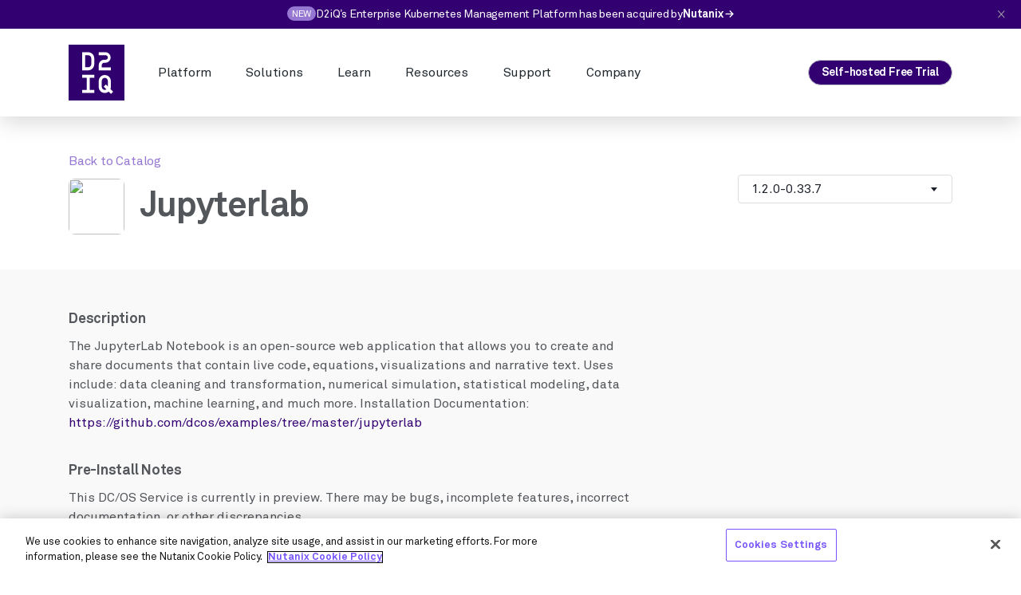

--- FILE ---
content_type: text/html; charset=UTF-8
request_url: https://d2iq.com/service-catalog/jupyterlab
body_size: 13799
content:
<!DOCTYPE html>
<html lang="en">
    <head>
        <meta charset="utf-8">
        <meta name="viewport" content="width=device-width, initial-scale=1">

        <!-- Favicon -->
        <link rel="icon" href="https://assets.d2iq.com/production/img/favicon.ico ">
        <!--[if IE]>
        <link rel="icon shortcut" href="/favicon.ico"> <![endif]-->

        <!-- CSRF Token -->
        <meta name="csrf-token" content="0uRwulgyQC70mAkBolHrpmGgs2cudpTB4iat56pB">

        <title>Jupyterlab - Service Catalog  | D2iQ</title>

        <meta name="description" content="Learn more about Jupyterlab in the D2iQ Service Catalog">

        <meta name="google-site-verification" content="qcUtvk2G657UA2wupgzoeB0XvRpMbXyDZVpZInbhWXw">

        <meta property="og:title" content="Jupyterlab - Service Catalog  | D2iQ">
        <meta property="og:description" content="Learn more about Jupyterlab in the D2iQ Service Catalog">

        <meta property="og:image" content="https://assets.d2iq.com/production/assets/social-share@1x.jpg">
        
        <meta property="og:type" content="website">
        <meta property="og:locale" content="en-US">
        <meta property="og:url" content="https://d2iq.com/service-catalog/jupyterlab">

        <meta name="twitter:title" content="Jupyterlab - Service Catalog  | D2iQ">
        <meta name="twitter:description" content="Learn more about Jupyterlab in the D2iQ Service Catalog">
        <meta name="twitter:image" content="https://assets.d2iq.com/production/assets/social-share@1x.jpg">
        <meta name="twitter:card" content="summary_large_image">

        <link rel="canonical" href="https://d2iq.com/service-catalog/jupyterlab" >
      <link rel="alternate" hreflang="en" href="https://d2iq.com/service-catalog/jupyterlab" >
  <link rel="alternate" hreflang="x-default" href="https://d2iq.com/service-catalog/jupyterlab">

        <meta name="server" content="e5323c5d67bdea64e046fa84b3f41f7273ceff89">

        <link rel="alternate" type="application/rss+xml" title="D2iQ Blog Feed" href="https://d2iq.com/feed">

        
        <link  href="https://assets.d2iq.com/production/css/app.css?id=5e64298a30ded125313a"
              rel="stylesheet">

        
        <style >[wire\:loading], [wire\:loading\.delay], [wire\:loading\.inline-block], [wire\:loading\.inline], [wire\:loading\.block], [wire\:loading\.flex], [wire\:loading\.table], [wire\:loading\.grid] {display: none;}[wire\:loading\.delay\.shortest], [wire\:loading\.delay\.shorter], [wire\:loading\.delay\.short], [wire\:loading\.delay\.long], [wire\:loading\.delay\.longer], [wire\:loading\.delay\.longest] {display:none;}[wire\:offline] {display: none;}[wire\:dirty]:not(textarea):not(input):not(select) {display: none;}input:-webkit-autofill, select:-webkit-autofill, textarea:-webkit-autofill {animation-duration: 50000s;animation-name: livewireautofill;}@keyframes livewireautofill { from {} }</style>

        <!-- OneTrust Cookies Consent Notice start for d2iq.com -->

        <script src="https://cdn.cookielaw.org/scripttemplates/otSDKStub.js"  type="text/javascript" charset="UTF-8" data-domain-script="23e26a7a-b956-4164-8ccd-53e603a75c53" ></script>
        <script type="text/javascript">
            function OptanonWrapper() { }
        </script>
        <!-- OneTrust Cookies Consent Notice end for d2iq.com -->



     <!-- Google Tag Manager -->
        <script>(function (w, d, s, l, i) {
                w[l] = w[l] || [];
                w[l].push({
                    'gtm.start':
                        new Date().getTime(), event: 'gtm.js'
                });
                var f = d.getElementsByTagName(s)[0],
                    j = d.createElement(s), dl = l != 'dataLayer' ? '&l=' + l : '';
                j.async = true;
                j.src =
                    'https://www.googletagmanager.com/gtm.js?id=' + i + dl;
                f.parentNode.insertBefore(j, f);
            })(window, document, 'script', 'dataLayer', 'GTM-KMBBLC');</script>
        <!-- End Google Tag Manager -->

        <!--- GA 4 -->
        <!-- Global site tag (gtag.js) - Google Analytics -->
        <script async src="https://www.googletagmanager.com/gtag/js?id=G-LHWXLMJKJS"></script>
        <script>
            window.dataLayer = window.dataLayer || [];

            function gtag() {
                dataLayer.push(arguments);
            }

            gtag('js', new Date());

            gtag('config', 'G-LHWXLMJKJS');
        </script>

        <!--- GA 4 -->



    <script>
      window._eiq = window._eiq || [];
      window._engagio_settings = {
        accountId: "f2ff85177d5eb6198243c776f427d66be6d09934"
      };
      (function() {
        var ei = document.createElement('script'); ei.async = true;
        ei.src = ('https:' == document.location.protocol ? 'https://' : 'http://') + 'web-analytics.engagio.com/js/ei.js';
        var s = document.getElementsByTagName('script')[0]; s.parentNode.insertBefore(ei, s);
      })();
    </script>

    <style>

	    iframe.resources-detail__media-wrap.aspect-inner {width: 100%; height: 100%}

		.inline-video__poster.hidden {
			display: none !important;
			}


			h6.text-purple-light, h6.text-grey-dark-lighten-5 {
				color:  #330072 !important;
			}
			.page-module--theme-light h1.page-module__headline, h1.text-dark-grey {
				color:#1B2029 !important;
			}
	 </style>

        
    
        <!-- Google tag (gtag.js) -->
        <script async src="https://www.googletagmanager.com/gtag/js?id=G-CMWJD8L5LF"></script>
        <script>
            window.dataLayer = window.dataLayer || [];
            function gtag(){dataLayer.push(arguments);}
            gtag('js', new Date());

            gtag('config', 'G-CMWJD8L5LF');
        </script>

</head>


<body class="en">


    
        
            <div class="competitor" style="display: none;">
                <div class="modal-container-competitor">
                    <img class="modal-close compet" src="/img/modal/close.svg" alt="Close">

                <div class="modal-title">Searching for the right Kubernetes platform?</div>
                <div class="modal-text">We’ve evaluated D2iQ against other platforms, so you can choose the best Kubernetes solution to meet your enterprise requirements.</div>
                <div class="modal-subhead">See how we compare</div>

                <div class="flex space-x-3">
                    <a href="/switch-from-rancher" class="group relative">
                        <div class="relative group-hover:opacity-100">
                            <img src="/img/modal/rancher.png" alt="D2iQ vs Rancher" >
                        </div>
                        <div class="absolute top-0 left-0 opacity-0 group-hover:opacity-100">
                            <img src="/img/modal/rancher-over.png" alt="D2iQ vs Rancher" >
                        </div>
                    </a>
                    <a href="/switch-from-openshift" class="group relative">
                        <div class="relative group-hover:opacity-100">
                            <img src="/img/modal/redhat.png" alt="D2iQ vs OpenShift">
                        </div>
                        <div class="absolute top-0 left-0 opacity-0 group-hover:opacity-100">
                            <img src="/img/modal/redhat-over.png" alt="D2iQ vs OpenShift" >
                        </div>
                    </a>
                </div>

                </div>
            </div>

            <script src="https://ajax.googleapis.com/ajax/libs/jquery/2.2.4/jquery.min.js"></script>
            <script src="https://cdn.jsdelivr.net/npm/js-cookie@2.2.1/src/js.cookie.min.js"></script>

            <script>
		    $( document ).ready(function() {
                if (isNaN(Cookies.get('pagesviewed'))) {
                    Cookies.set('pagesviewed', 1, { expires: 14 });
                } else {
                    Cookies.set('pagesviewed', parseInt(Cookies.get('pagesviewed'))+1, { expires: 14 });
                }



                if (Cookies.get('competitormodal') != 'hide') {

                    var modalcount = 0;

                    function show_popup() {
                        Cookies.set('competitormodal', 'hide', { expires: 14 });

                        if (modalcount == 0) {

                        $(".competitor").fadeIn();
                        // $('body').addClass('overflowhidden');
                            modalcount = 1;

                            window.setTimeout( close_popup, 18000 );
                        }

                    };

                    function close_popup() {
                        // $('body').removeClass('overflowhidden');
                        $(".competitor").fadeOut();
                    };

                    $(".modal-close.compet").click(function() {
                        close_popup();
                    });

                    if(Cookies.get('pagesviewed') == 1){
                        document.addEventListener("mouseout", function(event){
                            if (modalcount == 0) {
                                if(event.clientY <= 0 || event.clientX <= 0 || (event.clientX >= window.innerWidth || event.clientY >= window.innerHeight)){
                                    show_popup();
                                }
                            }
                        });
                    }

                    if(Cookies.get('pagesviewed') > 1){
                        window.setTimeout( show_popup, 10000 );
                    }

                }
            })
            </script>

        
    

 <script></script>

        <!-- Google Tag Manager (noscript) -->
        <noscript>
            <iframe  src="https://www.googletagmanager.com/ns.html?id=GTM-KMBBLC"
                    height="0" width="0" style="display:none;visibility:hidden"></iframe>
        </noscript>
        <!-- End Google Tag Manager (noscript) -->

        <div id="app">
            
            <header class="mast-head w-full relative " style="background: rgb(255,255,255); box-shadow: 0px 6px 28px rgba(0, 0, 0, 0.16);">
    <div class="info-bar relative flex flex-col md:flex-row justify-center items-center bg-purple text-white gap-1 md:gap-2 text-sm text-center p-10 hidden">
    <div class="block pb-2 pt-4 px-6 bg-purple-light leading-none rounded-xl text-xs" style="margin-top:-2px">NEW</div>
    <span class="leading-none"> D2iQ’s Enterprise Kubernetes Management Platform has been acquired by </span>
    <a
        href="https://www.nutanix.com/"
        class="text-white leading-none"
        target="_blank"
    >
        <b class="leading-none">Nutanix →</b>
    </a>
    <img class="info-bar__close cursor-pointer absolute top-3.5 right-20" src="/img/modal/close.svg" alt="Close">
</div>
    <div style="background: rgb(255,255,255);" class="container  py-20  flex space-between items-center relative">
        <a class="header__logo-wrap h-40 w-40 sm:h-70 sm:w-70 block mr-10" href="https://d2iq.com">
    <svg class="header__logo h-full w-full" xmlns="http://www.w3.org/2000/svg" viewBox="0 0 145 145">
        <path fill="#31006f"
              d="M94 86.2c-4.3 0-7.8 3.5-7.8 7.8v15.7c0 4.3 3.5 7.8 7.8 7.8 1.6 0 3.1-.5 4.4-1.4l-7.3-7.3 5.5-5.5 5.2 5.2V94.1c0-4.4-3.5-7.9-7.8-7.9zM51 27.4h-7.9v31.3H51c4.3 0 7.7-3.5 7.8-7.8V35.3c0-4.3-3.5-7.8-7.8-7.9z"/>
        <path fill="#31006f"
              d="M0 0v145h145V0H0zm66.6 86.2H54.9v31.3h11.8v7.8H35.3v-7.8H47V86.2H35.3v-7.8h31.4v7.8zm0-35.2c0 8.6-7 15.6-15.6 15.7H35.3v-47H51c8.6 0 15.6 7 15.6 15.6V51zm11.8 2c0-7.6 6.1-13.7 13.7-13.8H96c3.2 0 5.9-2.6 5.9-5.9 0-3.2-2.6-5.9-5.9-5.9H78.4v-7.8H96c7.6.4 13.4 6.8 13.1 14.3-.3 7.1-6 12.7-13.1 13.1h-3.9c-3.2 0-5.9 2.6-5.9 5.9v5.9h23.5v7.8H78.3l.1-13.6zm31.5 74.8l-5.9-5.9c-6.7 5.5-16.6 4.6-22.1-2.1-2.3-2.8-3.6-6.3-3.6-10V94.1c.2-8.7 7.4-15.5 16.1-15.3 8.3.2 15.1 6.9 15.3 15.3v15.7c0 1.9-.3 3.8-1 5.6l6.8 6.8-5.6 5.6z"/>
    </svg>
</a>



<style>



	.border-0-important {border-width: 0px !important;}

	</style>
<nav class="flex flex-1 relative">
  <div class="header__nav-base float-right hidden-small-down w-full flex items-center aajustify-center">
    <div class="mast-head__nav-item mast-head__nav-item--has-dropdown inline-block ml-10 sm:ml-20 md:ml-20 " data-target-id="nav-1">
      <a class="mast-head__nav-link text-black hover:text-purple-light text-decoration-none has-carat inline-block relative py-10 px-8 sm:px-10 lg:px-12">
        Platform
      </a>
    </div>
    <div class="mast-head__nav-item mast-head__nav-item--has-dropdown inline-block ml-10 sm:ml-20 md:ml-20" data-target-id="nav-2">
      <a class="mast-head__nav-link text-black hover:text-purple-light text-decoration-none has-carat inline-block relative py-10 px-8 sm:px-10 lg:px-12">
        Solutions
      </a>
    </div>

    <div class="mast-head__nav-item mast-head__nav-item--has-dropdown inline-block ml-10 sm:ml-20 md:ml-20" data-target-id="nav-3">
      <a class="mast-head__nav-link text-black hover:text-purple-light text-decoration-none has-carat inline-block relative py-10 px-8 sm:px-10 lg:px-12">
        Learn
      </a>
    </div>

     <div class="mast-head__nav-item mast-head__nav-item--has-dropdown inline-block ml-10 sm:ml-20 md:ml-20" data-target-id="nav-5">
      <a class="mast-head__nav-link text-black hover:text-purple-light text-decoration-none has-carat inline-block relative py-10 px-8 sm:px-10 lg:px-12">
        Resources
      </a>
    </div>

    <div class="mast-head__nav-item mast-head__nav-item--has-dropdown inline-block ml-10 sm:ml-20 md:ml-20" data-target-id="nav-4">
      <a class="mast-head__nav-link text-black hover:text-purple-light text-decoration-none has-carat inline-block relative py-10 px-8 sm:px-10 lg:px-12">
        Support
      </a>
    </div>

    <div class="mast-head__nav-item mast-head__nav-item--has-dropdown inline-block ml-10 sm:ml-20 md:ml-20" data-target-id="nav-6">
      <a class="mast-head__nav-link text-black hover:text-purple-light text-decoration-none has-carat inline-block relative py-10 px-8 sm:px-10 lg:px-12 cursor-default">
        Company
      </a>
    </div>
  </div>
</nav>

<div class="contact-wrapper right hidden-large-down">
  <a href="/self-hosted-free-trial" id="header-trial-button" class="button secondary button solidpurple  ">
  Self-hosted Free Trial
</a >
</div>















<div class="mast-head_mobile-toggle-wrap right hidden-small-up">
  <button class="mast-head__mobile-toggle text-purple">
    <svg class="mast-head__mobile-toggle-svg__open fill-current w-20 h-20" xmlns="http://www.w3.org/2000/svg" viewBox="0 0 20 20">
      <path d="M0 3h20v2H0V3zm0 6h20v2H0V9zm0 6h20v2H0v-2z"></path>
    </svg>
  </button>
</div>
    </div>
    <div class="mast-head__dropdown-wrap absolute z-10 " style="top:80px">
    <div class="mast-head__dropdown-bg bg-white overflow-hidden rounded-lg absolute left-0 top-0 shadow-elevation-12">
    </div>
    <div class="mast-head__dropdown-arrow absolute left-0 bg-white"></div>

    <div
        class="bg-white mast-head__dropdown-content-wrap mast-head__dropdown-container js-dropdown-links absolute top-0 rounded-lg overflow-hidden">
        <div class="mast-head__dropdown-section bg-white" data-dropdown-id="nav-1">
            <div class="mast-head__dropdown-content-item absolute top-0 left-0 z-10 flex flex-row">
                <div class="w-350 flex flex-col hero-tout relative">
    <div class="w-full">
        <!-- TOUT -->
        <div class="content p-30 flex flex-1 flex-row">
            <div class="w-2/3 pr-45">
                <div class="h-full flex flex-col">
                    <div class="flex-1 flex flex-col">
                        <a href=https://d2iq.com/kubernetes-platform>

                            <p class="body-1 flush-top text-blue font-bold">
                                D2iQ Enterprise Kubernetes Platform
                            </p>
                            <p class="body-2 flush leading-relaxed description-link">
                                The leading independent platform for enterprise Kubernetes in production
                            </p>
                            </a>
                    </div>

                                            <div class="button-wrap align-bottom">
                            <a href=https://d2iq.com/kubernetes-platform>
                                <div
                                    class="text-link k8-link  default text-link--has-icon text-link--icon-animated ">
                                    Learn more about DKP
                                    <svg class="icon text-link__icon">
                                        <use xlink:href="#caret-right"></use>
                                    </svg>
                                </div>

                                </a>
                                <br>


                        </div>
                                    </div>
            </div>
            <div class="w-1/3">
                <div class="aspect">
                    <div class="aspect-inner">
                                                    <div class="dkp-hero-graphic">
  <div class="diamond absolute bottom-0 w-full diamond--bot bg-no-repeat bg-cover"></div>
  <div class="diamond absolute bottom-0 w-full diamond--mid bg-no-repeat bg-cover"></div>
  <div class="diamond absolute bottom-0 w-full diamond--top bg-no-repeat bg-cover"></div>
</div>                                            </div>
                </div>
            </div>
        </div>
    </div>
</div>

                <div class="w-250 mast-head__panel-tout flex flex-col">
    <div class="content p-32 flex flex-1 flex-col">
        <div class="content-wrap__desc link-list">
            <div class="content-wrap__title-brow mb-10">
                <p class="display-1 flush text-purple">
                    PRODUCT OFFERINGS
                </p>
            </div>
        </div>

                    <div class="content-wrap__desc link-list">
                <ul class="link-list__wrapper list-none px-0">
                                            <li class="link-list__item my-6">
  <a class="transition link-list__link flex items-center group"  href="https://d2iq.com/products/essential">
    DKP Essential
      </a>
</li>                                            <li class="link-list__item my-6">
  <a class="transition link-list__link flex items-center group"  href="https://d2iq.com/products/enterprise">
    DKP Enterprise
      </a>
</li>                                            <li class="link-list__item my-6">
  <a class="transition link-list__link flex items-center group"  href="https://d2iq.com/products/edge_iot">
    DKP Edge/IoT
      </a>
</li>                                            <li class="link-list__item my-6">
  <a class="transition link-list__link flex items-center group"  href="https://d2iq.com/kubernetes-platform-government">
    DKP Gov Essential
      </a>
</li>                                            <li class="link-list__item my-6">
  <a class="transition link-list__link flex items-center group"  href="https://d2iq.com/kubernetes-platform-government">
    DKP Gov Advanced
      </a>
</li>                                    </ul>
            </div>
        
            </div>
</div>
            </div>
        </div>

        <div class="mast-head__dropdown-section bg-white" data-dropdown-id="nav-2">
            <div class="mast-head__dropdown-content-item absolute top-0 left-0 z-10 flex flex-row">
                <div class="w-250 mast-head__panel-tout flex flex-col">
    <div class="content p-32 flex flex-1 flex-col">
        <div class="content-wrap__desc link-list">
            <div class="content-wrap__title-brow mb-10">
                <p class="display-1 flush text-purple">
                    By Solution
                </p>
            </div>
        </div>

                    <div class="content-wrap__desc link-list">
                <ul class="link-list__wrapper list-none px-0">
                                            <li class="link-list__item my-6">
  <a class="transition link-list__link flex items-center group"  href="/ml-ai">
    AI/ML
      </a>
</li>                                            <li class="link-list__item my-6">
  <a class="transition link-list__link flex items-center group"  href="/air-gapped-environments">
    Air Gapped Deployment
      </a>
</li>                                            <li class="link-list__item my-6">
  <a class="transition link-list__link flex items-center group"  href="/microsoft-aks">
    AKS + D2iQ
      </a>
</li>                                            <li class="link-list__item my-6">
  <a class="transition link-list__link flex items-center group"  href="/edge-iot">
    Edge/IoT
      </a>
</li>                                            <li class="link-list__item my-6">
  <a class="transition link-list__link flex items-center group"  href="/eks">
    EKS + D2iQ
      </a>
</li>                                            <li class="link-list__item my-6">
  <a class="transition link-list__link flex items-center group"  href="/hybrid-and-multi-cloud">
    Hybrid and Multi-Cloud
      </a>
</li>                                            <li class="link-list__item my-6">
  <a class="transition link-list__link flex items-center group"  href="/k8s-adoption">
    Kubernetes Adoption
      </a>
</li>                                            <li class="link-list__item my-6">
  <a class="transition link-list__link flex items-center group"  href="/solutions/public-sector">
    Public Sector
      </a>
</li>                                            <li class="link-list__item my-6">
  <a class="transition link-list__link flex items-center group"  href="/smart-cloud-native">
    Smart Cloud Native
      </a>
</li>                                    </ul>
            </div>
        
            </div>
</div>

                <div class="w-250 mast-head__panel-tout flex flex-col">
    <div class="content p-32 flex flex-1 flex-col">
        <div class="content-wrap__desc link-list">
            <div class="content-wrap__title-brow mb-10">
                <p class="display-1 flush text-purple">
                    Customers
                </p>
            </div>
        </div>

                    <div class="content-wrap__desc link-list">
                <ul class="link-list__wrapper list-none px-0">
                                            <li class="link-list__item my-6">
  <a class="transition link-list__link flex items-center group"  href="/customer/cerved-kubernetes-adoption">
    Cerved
      </a>
</li>                                            <li class="link-list__item my-6">
  <a class="transition link-list__link flex items-center group"  href="/customer/gdit">
    GDIT
      </a>
</li>                                            <li class="link-list__item my-6">
  <a class="transition link-list__link flex items-center group"  href="/customer/royal-caribbean-delivers-a-real-time-personalized-guest-experience">
    Royal Caribbean
      </a>
</li>                                            <li class="link-list__item my-6">
  <a class="transition link-list__link flex items-center group"  href="/customer/the-u-s-air-force-accelerates-the-scope-and-scale-of-remote-collaboration-with-kubernetes">
    US Air Force
      </a>
</li>                                    </ul>
            </div>
        
                    <div class="content-wrap__desc link-list">
                <div class="content-wrap__title-brow mt-10">
                    <a href="/customers" class="text-purple-light">
                        Explore Customers
                        <svg class="icon inline-block">
                            <use xlink:href="#caret-right"></use>
                        </svg>
                    </a>
                </div>
            </div>
            </div>
</div>
            </div>
        </div>
        <div class="mast-head__dropdown-section bg-white" data-dropdown-id="nav-3">
            <div
                class="mast-head__dropdown-content-item mast-head__dropdown-content-item--customers absolute top-0 left-0 z-10 flex flex-row">
                <div class="w-250 mast-head__panel-tout flex flex-col">
    <div class="content p-32 flex flex-1 flex-col">
        <div class="content-wrap__desc link-list">
            <div class="content-wrap__title-brow mb-10">
                <p class="display-1 flush text-purple">
                    Learn
                </p>
            </div>
        </div>

                    <div class="content-wrap__desc link-list">
                <ul class="link-list__wrapper list-none px-0">
                                            <li class="link-list__item my-6">
  <a class="transition link-list__link flex items-center group"  href="/kubernetes-faq">
    Kubernetes FAQ
      </a>
</li>                                            <li class="link-list__item my-6">
  <a class="transition link-list__link flex items-center group"  href="/kubernetes-glossary">
    Kubernetes Glossary
      </a>
</li>                                            <li class="link-list__item my-6">
  <a class="transition link-list__link flex items-center group"  href="/services-and-support#training">
    CNCF Certification
      </a>
</li>                                            <li class="link-list__item my-6">
  <a class="transition link-list__link flex items-center group"  href="/hub/kubernetes-security">
    Kubernetes Security Hub
      </a>
</li>                                    </ul>
            </div>
        
            </div>
</div>

                <div class="w-250 mast-head__panel-tout flex flex-col">
    <div class="content p-32 flex flex-1 flex-col">
        <div class="content-wrap__desc link-list">
            <div class="content-wrap__title-brow mb-10">
                <p class="display-1 flush text-purple">
                    Top Subjects
                </p>
            </div>
        </div>

                    <div class="content-wrap__desc link-list">
                <ul class="link-list__wrapper list-none px-0">
                                            <li class="link-list__item my-6">
  <a class="transition link-list__link flex items-center group"  href="/kubernetes-faq">
    What is Enterprise Kubernetes?
      </a>
</li>                                            <li class="link-list__item my-6">
  <a class="transition link-list__link flex items-center group"  href="/resources/cheat-sheet/decision-maker-s-checklist-key-capabilities-for-kubernetes-in-the-public-cloud">
    Enterprise Kubernetes Decision Maker’s Checklist
      </a>
</li>                                            <li class="link-list__item my-6">
  <a class="transition link-list__link flex items-center group"  href="/switch-from-openshift">
    Compare Enterprise Kubernetes Solutions 
      </a>
</li>                                    </ul>
            </div>
        
            </div>
</div>
            </div>
        </div>
        <div class="mast-head__dropdown-section bg-white" data-dropdown-id="nav-4">
            <div
                class="mast-head__dropdown-content-item mast-head__dropdown-content-item--customers absolute top-0 left-0 z-10 flex flex-row">
                <div class="w-250 mast-head__panel-tout flex flex-col">
    <div class="content p-32 flex flex-1 flex-col">
        <div class="content-wrap__desc link-list">
            <div class="content-wrap__title-brow mb-10">
                <p class="display-1 flush text-purple">
                    Support
                </p>
            </div>
        </div>

                    <div class="content-wrap__desc link-list">
                <ul class="link-list__wrapper list-none px-0">
                                            <li class="link-list__item my-6">
  <a class="transition link-list__link flex items-center group"  href="https://support.d2iq.com/hc/en-us">
    Contact Support
      </a>
</li>                                            <li class="link-list__item my-6">
  <a class="transition link-list__link flex items-center group"  href="http://docs.d2iq.com/">
    Documentation
      </a>
</li>                                            <li class="link-list__item my-6">
  <a class="transition link-list__link flex items-center group"  href="https://support.d2iq.com/hc/en-us/categories/360006288732-General">
    Knowledge Base
      </a>
</li>                                            <li class="link-list__item my-6">
  <a class="transition link-list__link flex items-center group"  href="https://d2iq.com/services-and-support#training">
    Kubernetes Training
      </a>
</li>                                    </ul>
            </div>
        
            </div>
</div>

                <div class="w-250 mast-head__panel-tout flex flex-col">
    
  <div class="content p-32 flex flex-1 flex-col">
    <div class="content-wrap flex-grow">
              <div class="content-wrap__title-brow mb-10">
          <p class="display-1 flush text-purple">
            Support Portal
          </p>
        </div>
      
      <a class="content-wrap__anchor-wrap" href="https://support.d2iq.com/" >
                <div class="content-wrap__title mb-6">
          <p class="body-1 flush font-bold text-black">
                        Support Offerings, Community Support
          </p>
        </div>
        
                <div class="content-wrap__desc mb-16">
          <p class="body-2 flush leading-relaxed">
            Talk to our experts. Get the support resources you need, when you need them.
          </p>
        </div>
              </a>
    </div>

    <div class="button-wrap">
      <a href="https://support.d2iq.com/"  class="text-link font-bold primary default text-link--has-icon ">
  Visit Support Portal

      <svg class="icon text-link__icon">
  <use xlink:href="#external-link"></use>
</svg>  </a>    </div>
  </div>

</div>            </div>
        </div>

        <div class="mast-head__dropdown-section bg-white" data-dropdown-id="nav-5">
            <div
                class="mast-head__dropdown-content-item mast-head__dropdown-content-item--resources absolute top-0 left-0 z-10 flex flex-row">

                <div class="w-250 mast-head__panel-tout flex flex-col">
    <div class="content p-32 flex flex-1 flex-col">
        <div class="content-wrap__desc link-list">
            <div class="content-wrap__title-brow mb-10">
                <p class="display-1 flush text-purple">
                    By Topic
                </p>
            </div>
        </div>

                    <div class="content-wrap__desc link-list">
                <ul class="link-list__wrapper list-none px-0">
                                            <li class="link-list__item my-6">
  <a class="transition link-list__link flex items-center group"  href="https://d2iq.com/resources/topic/air-gapped-deployments">
    Air-Gapped Deployments
      </a>
</li>                                            <li class="link-list__item my-6">
  <a class="transition link-list__link flex items-center group"  href="https://d2iq.com/resources/topic/container-management">
    Container Management
      </a>
</li>                                            <li class="link-list__item my-6">
  <a class="transition link-list__link flex items-center group"  href="https://d2iq.com/resources/topic/cost-management">
    Cost Management
      </a>
</li>                                            <li class="link-list__item my-6">
  <a class="transition link-list__link flex items-center group"  href="https://d2iq.com/resources/topic/edgeiot">
    Edge/IoT
      </a>
</li>                                            <li class="link-list__item my-6">
  <a class="transition link-list__link flex items-center group"  href="https://d2iq.com/resources/topic/enterprise-kubernetes">
    Enterprise Kubernetes
      </a>
</li>                                            <li class="link-list__item my-6">
  <a class="transition link-list__link flex items-center group"  href="https://d2iq.com/resources/topic/fast-data-pipelines">
    Fast Data Pipelines
      </a>
</li>                                            <li class="link-list__item my-6">
  <a class="transition link-list__link flex items-center group"  href="https://d2iq.com/resources/topic/gitops">
    GitOps
      </a>
</li>                                            <li class="link-list__item my-6">
  <a class="transition link-list__link flex items-center group"  href="https://d2iq.com/resources/topic/hybrid-cloud">
    Hybrid Cloud
      </a>
</li>                                            <li class="link-list__item my-6">
  <a class="transition link-list__link flex items-center group"  href="https://d2iq.com/resources/topic/kubernetes">
    Kubernetes
      </a>
</li>                                            <li class="link-list__item my-6">
  <a class="transition link-list__link flex items-center group"  href="https://d2iq.com/resources/topic/kubernetes-governance">
    Kubernetes Governance﻿
      </a>
</li>                                            <li class="link-list__item my-6">
  <a class="transition link-list__link flex items-center group"  href="https://d2iq.com/resources/topic/mlai">
    AI/ML
      </a>
</li>                                            <li class="link-list__item my-6">
  <a class="transition link-list__link flex items-center group"  href="https://d2iq.com/resources/topic/multi-cloud">
    Multi-Cloud
      </a>
</li>                                            <li class="link-list__item my-6">
  <a class="transition link-list__link flex items-center group"  href="https://d2iq.com/resources/topic/multi-cluster-management">
    Multi-Cluster Management
      </a>
</li>                                            <li class="link-list__item my-6">
  <a class="transition link-list__link flex items-center group"  href="https://d2iq.com/resources/topic/multi-tenant">
    Multi-tenant
      </a>
</li>                                            <li class="link-list__item my-6">
  <a class="transition link-list__link flex items-center group"  href="https://d2iq.com/resources/topic/security">
    Security
      </a>
</li>                                    </ul>
            </div>
        
            </div>
</div>

                
                                    <div class="w-250 mast-head__panel-tout flex flex-col">
            <div class="w-full aspect aspect-16x9 media-wrap">
	    <a href="https://d2iq.com/blog/dkp-2-6-features-new-ai-navigator">
      <picture class=" aspect-inner odo-responsive-img--cover odo-responsive-img--cover--center"  data-type="background" >
<!--[if IE 9]><video style="display: none;"><![endif]-->
    
                
                        <source srcset="https://assets.d2iq.com/production/uploads/posts/KwIiiCuDM7Bm70n7xcjS6QgO9J7rNWYGQxUsIzSB.png">
    <!--[if IE 9]></video><![endif]-->
     <img src="https://assets.d2iq.com/production/uploads/posts/KwIiiCuDM7Bm70n7xcjS6QgO9J7rNWYGQxUsIzSB.png" alt="DKP 2.6 Features New AI Navigator to Bridge the Kubernetes Skills Gap">
    <noscript>
        <img src="https://assets.d2iq.com/production/uploads/posts/KwIiiCuDM7Bm70n7xcjS6QgO9J7rNWYGQxUsIzSB.png" alt="DKP 2.6 Features New AI Navigator to Bridge the Kubernetes Skills Gap">
    </noscript>
</picture>
	    </a>
    </div>
  
  <div class="content p-32 flex flex-1 flex-col">
    <div class="content-wrap flex-grow">
              <div class="content-wrap__title-brow mb-10">
          <p class="display-1 flush text-purple">
            Featured Blog
          </p>
        </div>
      
      <div class="content-wrap__anchor-wrap"  >
                <div class="content-wrap__title mb-6">
          <a class="body-1 flush font-bold text-black" href="https://d2iq.com/blog/dkp-2-6-features-new-ai-navigator">
                        DKP 2.6 Features New AI Navigator to Bridge the Kubernetes Skills Gap
          </a>
                            <div class="button-wrap mt-6">
                    <a href="/blog"  class="text-link font-bold primary default text-link--has-icon text-link--icon-animated ">
  All Blog Posts

      <svg class="icon text-link__icon">
  <use xlink:href="#caret-right"></use>
</svg>  </a>                </div>
                    </div>
        
              </div>
    </div>

    <div class="button-wrap">
      <a href="/resources"  class="text-link font-bold primary default text-link--has-icon text-link--icon-animated ">
  All Resources

      <svg class="icon text-link__icon">
  <use xlink:href="#caret-right"></use>
</svg>  </a>    </div>
  </div>

</div>
                            </div>
        </div>

        <div class="mast-head__dropdown-section bg-white" data-dropdown-id="nav-6">
            <div class="mast-head__dropdown-content-item absolute top-0 left-0 z-10 flex flex-row">
                <div class="w-250 mast-head__panel-tout flex flex-col">
    <div class="content p-32 flex flex-1 flex-col">
        <div class="content-wrap__desc link-list">
            <div class="content-wrap__title-brow mb-10">
                <p class="display-1 flush text-purple">
                    Company
                </p>
            </div>
        </div>

                    <div class="content-wrap__desc link-list">
                <ul class="link-list__wrapper list-none px-0">
                                            <li class="link-list__item my-6">
  <a class="transition link-list__link flex items-center group"  href="https://d2iq.com/about">
    About Us
      </a>
</li>                                            <li class="link-list__item my-6">
  <a class="transition link-list__link flex items-center group"  href="https://d2iq.com/events">
    Events
      </a>
</li>                                            <li class="link-list__item my-6">
  <a class="transition link-list__link flex items-center group"  href="https://d2iq.com/federal">
    Federal
      </a>
</li>                                            <li class="link-list__item my-6">
  <a class="transition link-list__link flex items-center group"  href="https://d2iq.com/news">
    News
      </a>
</li>                                            <li class="link-list__item my-6">
  <a class="transition link-list__link flex items-center group"  href="https://d2iq.com/partners">
    Partners
      </a>
</li>                                            <li class="link-list__item my-6">
  <a class="transition link-list__link flex items-center group"  href="https://d2iq.com/contact">
    Contact Us
      </a>
</li>                                    </ul>
            </div>
        
            </div>
</div>
                <div class="w-250 mast-head__panel-tout flex flex-col">
    
  <div class="content p-32 flex flex-1 flex-col">
    <div class="content-wrap flex-grow">
              <div class="content-wrap__title-brow mb-10">
          <p class="display-1 flush text-purple">
            About Us
          </p>
        </div>
      
      <a class="content-wrap__anchor-wrap" href="https://d2iq.com/about" >
                <div class="content-wrap__title mb-6">
          <p class="body-1 flush font-bold text-black">
                        Your Cloud Native Partner
          </p>
        </div>
        
                <div class="content-wrap__desc mb-16">
          <p class="body-2 flush leading-relaxed">
            We simplify the choices you need to make so you can drive smarter and more reliable deployments.
          </p>
        </div>
              </a>
    </div>

    <div class="button-wrap">
      <a href="https://d2iq.com/about"  class="text-link font-bold primary default text-link--has-icon text-link--icon-animated ">
  Learn More

      <svg class="icon text-link__icon">
  <use xlink:href="#caret-right"></use>
</svg>  </a>    </div>
  </div>

</div>            </div>
        </div>

    </div>
</div>
</header>
<div class="menupad"></div>

            <main class="main">
                
<div id="default" class="service-catalog-service default-page">
      <section class="page-module page-module--theme-gre service-catalog--detail">
  <div class="container pt-20 sm:pt-45 lg:pt-50 pb-16 sm:pb-20 lg:pb-24">
    <div class="top-header-bar pt-20 sm:py-20">
      <div class="row">
        <div class="column column-sm-6">
          <div class="breadcrumb-link-wrap py-10">
            <a href="https://d2iq.com/service-catalog" class="text-link"> Back to Catalog </a>
          </div>

          <div class="left flex items-center flex-column">

            <div class="icon-wrap overflow-hidden rounded-lg h-70 w-70">
                <img src="https://downloads.mesosphere.com/jupyter/assets/jupyter-logo.svg" class="w-full h-full" >
            </div>

            <div class="title-wrap ml-10 sm:ml-20">
              <h1 class="h2 flush page-module__text">
                Jupyterlab
              </h1>

              <div class="version-certified-wrap">
                                
                              </div>
            </div>
          </div>
        </div>

        <div class="column column-sm-6 flex justify-end items-center mt-20 sm:mt-0">
          <div class="right w-full sm:w-1/2 version-wrapper">
            <div class="form-group marginless">
              <div class="form-input form-input-select">
                <select class="service-catalog__version-dropdown" name="version-dropdown">
                  <option value="https://d2iq.com/service-catalog/jupyterlab/1.2.0-0.33.7">
                    1.2.0-0.33.7
                  </option>

                                                      </select>
              </div>
            </div>
          </div>

        </div>

      </div>
    </div>
  </div>
</section>

<section class="page-module page-module--theme-grey pb-40 sm:pb-0">
  <div class="container pt-20 sm:pt-45 lg:pt-50 pb-16 sm:pb-20 lg:pb-24">
          <div class="row">
        <div class="column column-8">
          <h4 class="h4 page-module__text" >
            Description
          </h4>

          <p class="body-1 page-module__text">
            The JupyterLab Notebook is an open-source web application that allows you to create and share documents that contain live code, equations, visualizations and narrative text. Uses include: data cleaning and transformation, numerical simulation, statistical modeling, data visualization, machine learning, and much more. Installation Documentation: <a href="https://github.com/dcos/examples/tree/master/jupyterlab" target="_blank" rel="nofollow">https://github.com/dcos/examples/tree/master/jupyterlab</a>
          </p>
        </div>
      </div>
    
          <div class="row">
        <div class="column column-8">
          <div class="py-12 sm:py-20">
            <h4 class="h4 page-module__text" >
              Pre-Install Notes
            </h4>
            <p class="body-1 page-module__text">
              This DC/OS Service is currently in preview. There may be bugs, incomplete features, incorrect documentation, or other discrepancies.<br />
<br />
Default password is set to 'jupyter' (unless you install into a folder).<br />
<br />
Advanced Installation options notes<br />
<br />
storage / persistence: create local persistent volumes for internal storage files to survive across restarts or failures. <br />
<br />
storage / host_volume_size: define the size of your persistent volume, e.g. 4GB.<br />
<br />
NOTE: If you didn't select persistence in the storage section, or provided a valid value for host_volume on installation,<br />
YOUR DATA WILL NOT BE SAVED IN ANY WAY.<br />
<br />
networking / port: This DC/OS service can be accessed from any other application through a NAMED VIP in the format service_name.marathon.l4lb.thisdcos.directory:port. Check status of the VIP in the Network tab of the DC/OS Dashboard (Enterprise DC/OS only).<br />
<br />
networking / external_access: create an entry in Marathon-LB for accessing the service from outside of the cluster<br />
<br />
networking / external_access_port: port to be used in Marathon-LB for accessing the service. <br />
<br />
networking / external_public_agent_ip: dns for Marathon-LB, typically set to your public agents public ip.
            </p>
          </div>
        </div>
      </div>
    
          <div class="row">
        <div class="column column-8">
          <div class="py-12 sm:py-20">
            <h4 class="h4 page-module__text" >
              Post-Install Notes
            </h4>
            <p class="body-1 page-module__text">
              Service installed.
            </p>
          </div>

        </div>
      </div>
    

          <div class="row">
        <div class="column column-8">
          <div class="py-12 sm:py-20">
            <h4 class="h4 page-module__text" >
              Licenses
            </h4>

            <ul class="list-none list-inside px-0">
                              <li><a href="https://www.gnu.org/licenses/gpl-3.0.en.html" target="_blank" rel="nofollow">GNU General Public License (GPL) version 3</a></li>
                          </ul>

          </div>
        </div>
      </div>
    

    <div class="row">
      <div class="column column-8">
        <div class="py-12 sm:py-20">

          <h4 class="h4 page-module__text" >
            Disclaimer
          </h4>
          <p class="body-1 page-module__text">
            The software listed above is solely subject to the license(s) listed here, as between you and the creator of the software. Mesosphere is not responsible for, and disclaims any indemnification, warranty of any kind either express or implied, or (unless described in a mutually executed written support agreement) support, with respect to the software listed here.
          </p>
        </div>
      </div>
    </div>

      <div class="row">
      <div class="column column-8">
        <div class="py-12 sm:py-20">
          <h4 class="h4 page-module__text" >
            Developer
          </h4>
          <p class="body-1 page-module__text">
            <a class="text-link" href="mailto:https://dcos.io/community" rel="nofollow">https://dcos.io/community</a>
          </p>
        </div>
      </div>
    </div>
  
      <div class="row">
      <div class="column column-8">
        <div class="py-12 sm:py-20">
          <h4 class="h4 page-module__text" >
            Website
          </h4>
          <p class="body-1 page-module__text">
            <a class="text-link" href="http://jupyter.org" target="_blank" rel="nofollow">http://jupyter.org</a>
          </p>
        </div>
      </div>
    </div>
  
</section>
      <section class="page-module page-module--visible  getting-started relative">
  <div class="page-module--theme-dark">
    
    <div class="getting-started__graphic-right absolute mr-50 right-0 w-90 h-80" style="right: 30%"></div>
    <div class="container pt-60 sm:pt-80 lg:pt-100 pb-16 sm:pb-20 lg:pb-24">

              <div class="row">
          <div class="column w-full sm:w-3/4 page-module__component page-module__component--align-center">
            <div class="body-1 page-module__text ">
              <h3 class="h1" style="line-height: 1.2em;" >
                Ready to get started?
              </h3>
            </div>
          </div>
        </div>
      
              <div class="row pb-20">
          <div class="column w-full sm:w-3/4 page-module__component page-module__component--align-center">
                          <a href="/contact#demo"  class="button primary inverse large">
  Request a Demo
</a >
                      </div>
        </div>
      
    </div>
  </div>
</section>
  </div>
            </main>

            <footer class="footer" style="position: relative; z-index: 9">
    <div class="container footer__top">
        <div class="row">
            <div class="column border-t-2 border-purple-lighten-3 w-full mb-48"></div>
        </div>
        <div class="row">
            <div class="column footer__column">
                <h6 class="footer__column-header display-1 flush-bottom">Products</h6>
                <ul class="footer__nav-list">

                    <li class="footer__nav-item">
                        <a href="/kubernetes-platform" class="text-link small">
                            DKP D2iQ Kubernetes
                        </a>
                    </li>
                    <li class="footer__nav-item">
                        <a href="https://d2iq.com/kubernetes-platform" class="text-link small">
                            Platform
                        </a>
                    </li>
                    <li class="footer__nav-item">
                        <a href="https://d2iq.com/products/essential" class="text-link small">
                            DKP Essential
                        </a>
                    </li>
                    <li class="footer__nav-item">
                        <a href="https://d2iq.com/products/enterprise" class="text-link small">
                            DKP Enterprise
                        </a>
                    </li>
                    <li class="footer__nav-item">
                        <a href="https://d2iq.com/products/edge_iot" class="text-link small">
                            DKP Edge/IoT
                        </a>
                    </li>
                    <li class="footer__nav-item">
                        <a href="/kubernetes-platform-government" class="text-link small">
                            DKP Gov Essential
                        </a>
                    </li>
                    <li class="footer__nav-item">
                        <a href="/kubernetes-platform-government" class="text-link small">
                            DKP Gov Advanced
                        </a>
                    </li>


















                    
                    
                    
                    
                    


                    
                    
                    
                    
                    
                    
                    
                    
                    
                    
                </ul>
            </div>
            <div class="column footer__column">
                <h6 class="footer__column-header display-1 flush-bottom">Solutions</h6>
                <ul class="footer__nav-list">
                    <li class="footer__nav-item">
                        <a href="/ml-ai" class="text-link small">
                            AI/ML
                        </a>
                    </li>
                    <li class="footer__nav-item">
                        <a href="/air-gapped-environments" class="text-link small">
                            Air Gapped Deployment
                        </a>
                    </li>
                    <li class="footer__nav-item">
                        <a href="/microsoft-aks" class="text-link small">
                            AKS + D2iQ
                        </a>
                    </li>
                    <li class="footer__nav-item">
                        <a href="/edge-iot" class="text-link small">
                            Edge/IoT
                        </a>
                    </li>
                    <li class="footer__nav-item">
                        <a href="/eks" class="text-link small">
                            EKS + D2iQ
                        </a>
                    </li>
                    <li class="footer__nav-item">
                        <a href="/hybrid-and-multi-cloud" class="text-link small">
                            Hybrid and Multi-Cloud
                        </a>
                    </li>

                    <li class="footer__nav-item">
                        <a href="/k8s-adoption" class="text-link small">
                            Kubernetes Adoption
                        </a>
                    </li>
                    <li class="footer__nav-item">
                        <a href="/solutions/public-sector" class="text-link small">
                            Public Sector
                        </a>
                    </li>
                    <li class="footer__nav-item">
                        <a href="/smart-cloud-native" class="text-link small">
                            Smart Cloud Native
                        </a>
                    </li>

                </ul>
            </div>
            <div class="column footer__column">
                <h6 class="footer__column-header display-1 flush-bottom">Resources</h6>
                <ul class="footer__nav-list ">
                    <li class="footer__nav-item">
                        <a href="https://d2iq.com/blog" class="text-link small">
                            D2iQ Blog
                        </a>
                    </li>
                    <li class="footer__nav-item">
                        <a href="https://eng.d2iq.com/" target="_blank" class="text-link small">
                            D2iQ Engineering Blog
                        </a>
                    </li>
                    <li class="footer__nav-item">
                        <a href="https://d2iq.com/events" class="text-link small">
                            Events
                        </a>
                    </li>
                    <li class="footer__nav-item">
                        <a href="/kubernetes-glossary" class="text-link small">
                            Kubernetes Glossary
                        </a>
                    </li>
                    <li class="footer__nav-item">
                        <a href="/resources/cheat-sheet/kubernetes-cheatsheet" class="text-link small">
                            Kubernetes Cheatsheet
                        </a>
                    </li>
                    <li class="footer__nav-item">
                        <a href="https://d2iq.com/resources" class="text-link small">
                            Resources
                        </a>
                    </li>
                    <li>&nbsp;</li>
                </ul>
            </div>
            <div class="column footer__column">
                <h6 class="footer__column-header display-1 flush-bottom">Support</h6>
                <ul class="footer__nav-list ">
                    <li class="footer__nav-item">
                        <a href="https://support.d2iq.com/hc/en-us" target="_blank" class="text-link small">
                            Contact Support
                        </a>
                    </li>
                    <li class="footer__nav-item">
                        <a href="/services-and-support#training" class="text-link small">
                            CNCF Certification
                        </a>
                    </li>
                    <li class="footer__nav-item">
                        <a href="http://docs.d2iq.com/" target="_blank" class="text-link small">
                            Documentation
                        </a>
                    </li>
                    
                    
                    
                    
                    


                    <li class="footer__nav-item">
                        <a href="https://d2iq.com/community" class="text-link small">
                            Knowledge Base
                        </a>
                    </li>
                    <li class="footer__nav-item">
                        <a href="/services-and-support#training" class="text-link small">
                            Kubernetes Training
                        </a>
                    </li>
                    <li class="footer__nav-item">
                        <a href="https://d2iq.com/service-catalog" class="text-link small">
                            Service Catalog
                        </a>
                    </li>
                </ul>
            </div>
            <div class="column footer__column">
                <h6 class="footer__column-header display-1 flush-bottom">Company</h6>
                <ul class="footer__nav-list ">
                    <li class="footer__nav-item">
                        <a href="https://d2iq.com/about" class="text-link small">
                            About D2iQ
                        </a>
                    </li>
                    <li class="footer__nav-item">
                        <a href="https://d2iq.com/federal" class="text-link small">
                            Federal
                        </a>
                    </li>
                    <li class="footer__nav-item">
                        <a href="https://d2iq.com/contact" class="text-link small">
                            Contact Us
                        </a>
                    </li>

                    <li class="footer__nav-item">
                        <a href="https://d2iq.com/news" class="text-link small">
                            News</a>
                    </li>
                    <li class="footer__nav-item">
                        <a href="https://d2iq.com/partners" class="text-link small">
                            Partners
                        </a>
                    </li>

                    
                    
                    
                    
                    
                </ul>
            </div>
            <div class="column footer__column">
                <h6 class="footer__column-header display-1 flush-bottom">Connect</h6>
                <ul class="footer__nav-list">
                    <li class="footer__nav-item">
                        <a href="https://www.facebook.com/D2iQinc/" target="_blank"
                           class="text-link small">Facebook</a>
                    </li>
                    <li class="footer__nav-item">
                        <a href="https://www.instagram.com/_d2iq/" target="_blank"
                           class="text-link small">Instagram</a>
                    </li>
                    <li class="footer__nav-item">
                        <a href="https://www.linkedin.com/company/d2iq" target="_blank"
                           class="text-link small">LinkedIn</a>
                    </li>
                    <li class="footer__nav-item">
                        <a href="https://twitter.com/d2iq" target="_blank"
                           class="text-link small">Twitter</a>
                    </li>
                    <li class="footer__nav-item">
                        <a href="https://www.youtube.com/channel/UCxwCmgwyM7xtHaRULN6-dxg" target="_blank"
                           class="text-link small">YouTube</a>
                    </li>
                                    </ul>
            </div>
        </div>
    </div>
    <div class="container footer__btm">
        <div class="row">
            <div class="column">
                <div class="footer__btm-content">
                    <p class="body-2 text-grey-light-darken-1">&copy; 2026 <a
                            style="color:rgb(195,198,202)" href="https://d2iq.com">D2iQ</a>, Inc. All Rights
                        Reserved.</p>
                </div>
                <ul class="footer__nav-list">
                    <li class="footer__nav-item">
                        <a class="body-2 text-link small"
                           href="https://d2iq.com/terms">Terms of Service</a>
                    </li>
                    <li class="footer__nav-item">
                        <a class="body-2 text-link small"
                           href="https://d2iq.com/privacy-policy">Privacy Policy</a>
                    </li>
                    <li class="footer__nav-item">
                        <a class="body-2 text-link small" href="https://d2iq.com/legal/enterprise-terms-082019">EULA</a>
                    </li>
                </ul>
            </div>
        </div>
    </div>
    <!-- OneTrust Cookies Settings button start -->
    <button id="ot-sdk-btn" class="ot-sdk-show-settings">Cookie Settings</button>
    <!-- OneTrust Cookies Settings button end -->
    <!-- OneTrust Cookies List start -->

    <!-- OneTrust Cookies List end -->
</footer>




            <div class="mobile-dropdown-wrap hidden fixed inset-0 min-h-full  w-full z-40 overflow-y-auto ">
    <div class=" shadow-elevation-12 bg-white min-h-full  relative z-50 ">
        <div class="relative content-wrapper py-20">
            <div class="flex flex-row justify-between items-center pl-16">
                <a class="header__logo-wrap h-40 w-40 sm:h-70 sm:w-70 block mr-10" href="#">
                    <svg class="header__logo h-full w-full" xmlns="http://www.w3.org/2000/svg" viewBox="0 0 145 145">
                        <path fill="#31006f"
                              d="M94 86.2c-4.3 0-7.8 3.5-7.8 7.8v15.7c0 4.3 3.5 7.8 7.8 7.8 1.6 0 3.1-.5 4.4-1.4l-7.3-7.3 5.5-5.5 5.2 5.2V94.1c0-4.4-3.5-7.9-7.8-7.9zM51 27.4h-7.9v31.3H51c4.3 0 7.7-3.5 7.8-7.8V35.3c0-4.3-3.5-7.8-7.8-7.9z"></path>
                        <path fill="#31006f"
                              d="M0 0v145h145V0H0zm66.6 86.2H54.9v31.3h11.8v7.8H35.3v-7.8H47V86.2H35.3v-7.8h31.4v7.8zm0-35.2c0 8.6-7 15.6-15.6 15.7H35.3v-47H51c8.6 0 15.6 7 15.6 15.6V51zm11.8 2c0-7.6 6.1-13.7 13.7-13.8H96c3.2 0 5.9-2.6 5.9-5.9 0-3.2-2.6-5.9-5.9-5.9H78.4v-7.8H96c7.6.4 13.4 6.8 13.1 14.3-.3 7.1-6 12.7-13.1 13.1h-3.9c-3.2 0-5.9 2.6-5.9 5.9v5.9h23.5v7.8H78.3l.1-13.6zm31.5 74.8l-5.9-5.9c-6.7 5.5-16.6 4.6-22.1-2.1-2.3-2.8-3.6-6.3-3.6-10V94.1c.2-8.7 7.4-15.5 16.1-15.3 8.3.2 15.1 6.9 15.3 15.3v15.7c0 1.9-.3 3.8-1 5.6l6.8 6.8-5.6 5.6z"></path>
                    </svg>
                </a>
                <button class="mast-head__mobile-close-toggle text-purple mr-20">
                    <svg class="mast-head__mobile-toggle-svg__open fill-current w-13 h-13"
                         xmlns="http://www.w3.org/2000/svg" viewBox="0 0 20 20">
                        <path
                            d="M10 8.586L2.929 1.515 1.515 2.929 8.586 10l-7.071 7.071 1.414 1.414L10 11.414l7.071 7.071 1.414-1.414L11.414 10l7.071-7.071-1.414-1.414L10 8.586z"></path>
                    </svg>
                </button>
            </div>
        </div>

        <div class="flex flex-col mt-12">
            <div class="dropdown-mobile-nav" data-dropdown="platform">
                Platform
            </div>
            <div id="platform" class="pl-30 flex-col flex hidden">
                <h4 class="uppercase text-purple-secondary pt-14 font-medium leading-5 text-sm m-0">
                    PRODUCT OFFERINGS
                </h4>
                <a class="text-purple pt-14 font-medium leading-5 text-sm" href="/products/essential">
                    DKP Essential
                </a>
                <a class="text-purple pt-14 font-medium leading-5 text-sm" href="/products/enterprise">
                    DKP Enterprise
                </a>
                <a class="text-purple pt-14  font-medium leading-5 text-sm" href="/products/edge_iot">
                    DKP Edge/IoT
                </a>
                <a class="text-purple pt-14  font-medium leading-5 text-sm" href="/kubernetes-platform-government">
                    DKP Gov Essential
                </a>
                <a class="text-purple pt-14 pb-14 font-medium leading-5 text-sm" href="/kubernetes-platform-government">
                    DKP Gov Advanced
                </a>
            </div>
            <div class="dropdown-mobile-nav" data-dropdown="solutions">
                Solutions
            </div>
            <div id="solutions" class="pl-30 flex-col flex hidden">
                <h4 class="uppercase text-purple-secondary pt-14 font-medium leading-5 text-sm m-0">
                    BY SOLUTION
                </h4>
                <a class="text-purple pt-14 font-medium leading-5 text-sm" href="/ml-ai">
                    AI/ML
                </a>
                <a  class="text-purple pt-14 font-medium leading-5 text-sm" href="/air-gapped-environments">
                    Air Gapped Deployment
                </a>
                <a  class="text-purple pt-14 font-medium leading-5 text-sm" href="/microsoft-aks">
                    AKS + D2iQ
                </a>
                <a class="text-purple pt-14 font-medium leading-5 text-sm" href="/edge-iot">
                    Edge/IoT
                </a>
                <a class="text-purple pt-14 font-medium leading-5 text-sm" href="/eks">
                     EKS + D2iQ 
                </a>
                <a  class="text-purple pt-14 font-medium leading-5 text-sm" href="/hybrid-and-multi-cloud">
                    Hybrid and Multi-Cloud
                </a>
                <a class="text-purple pt-14 font-medium leading-5 text-sm" href="/k8s-adoption">
                    Kubernetes Adoption
                </a>
                <a class="text-purple pt-14  font-medium leading-5 text-sm" href="/solutions/public-sector">
                    Public Sector
                </a>
                <a class="text-purple py-14 font-medium leading-5 text-sm" href="/smart-cloud-native">
                    Smart Cloud Native
                </a>
                <h4 class="uppercase text-purple-secondary pt-14 font-medium leading-5 text-sm m-0">
                    CUSTOMERS
                </h4>
                <a class="text-purple pt-14 font-medium leading-5 text-sm" href="/customer/cerved-kubernetes-adoption">
                     Cerved
                </a>
                <a class="text-purple pt-14 font-medium leading-5 text-sm"
                   href="/customer/gdit">
                    GDIT
                </a>
                <a class="text-purple pt-14 font-medium leading-5 text-sm"
                   href="/customer/royal-caribbean-delivers-a-real-time-personalized-guest-experience">
                    Royal Caribbean
                </a>
                <a class="text-purple pt-14 pb-14 font-medium leading-5 text-sm"
                   href="/customer/the-u-s-air-force-accelerates-the-scope-and-scale-of-remote-collaboration-with-kubernetes">
                    US Air Force
                </a>
            </div>
            <div class="dropdown-mobile-nav" data-dropdown="learn">
                Learn
            </div>
            <div id="learn" class="pl-30 flex-col flex hidden">
                <h4 class="uppercase text-purple-secondary pt-14 font-medium leading-5 text-sm m-0">
                    LEARN
                </h4>
                <a class="text-purple pt-14 font-medium leading-5 text-sm" href="/kubernetes-faq">
                    Kubernetes FAQ
                </a>
                <a class="text-purple pt-14 font-medium leading-5 text-sm" href="/kubernetes-glossary">
                    Kubernetes Glossary
                </a>

                <a class="text-purple pt-14 pb-14 font-medium leading-5 text-sm" href="/services-and-support#training">
                    CNCF Certification
                </a>
                <a class="text-purple pt-14 font-medium leading-5 text-sm" href="/hub/kubernetes-security">
                    Kubernetes Security Hub
                </a>
            </div>

            <div class="dropdown-mobile-nav" data-dropdown="resources">
                Resources
            </div>
            <div id="resources" class="pl-30 flex-col flex hidden">
                <h4 class="uppercase text-purple-secondary pt-14 font-medium leading-5 text-sm m-0">
                    BY TOPIC
                </h4>
                <a class="text-purple pt-14 font-medium leading-5 text-sm"
                   href="/resources/topic/air-gapped-deployments">
                    Air-Gapped Deployments
                </a>
                <a class="text-purple pt-14 font-medium leading-5 text-sm" href="/resources/topic/container-management">
                    Container Management
                </a>
                <a class="text-purple pt-14 font-medium leading-5 text-sm" href="/resources/topic/cost-management">
                     Cost Management
                </a>
                <a class="text-purple pt-14 font-medium leading-5 text-sm" href="/resources/topic/edgeiot">
                    Edge/IoT
                </a>
                <a class="text-purple pt-14 font-medium leading-5 text-sm"
                   href="/resources/topic/enterprise-kubernetes">
                     Enterprise Kubernetes
                </a>
                <a class="text-purple pt-14 font-medium leading-5 text-sm" href="/resources/topic/fast-data-pipelines">
                     Fast Data Pipelines
                </a>
                <a class="text-purple pt-14 font-medium leading-5 text-sm" href="/resources/topic/gitops">
                    GitOps
                </a>
                <a class="text-purple pt-14 font-medium leading-5 text-sm" href="/resources/topic/hybrid-cloud">
                    Hybrid Cloud
                </a>
                <a class="text-purple pt-14 font-medium leading-5 text-sm" href="/resources/topic/kubernetes">
                    Kubernetes
                </a>
                <a class="text-purple pt-14 font-medium leading-5 text-sm"
                   href="/resources/topic/kubernetes-governance">
                    Kubernetes Governance
                </a>
                <a class="text-purple pt-14 font-medium leading-5 text-sm" href="/resources/topic/mlai">
                     AI/ML
                </a>
                <a class="text-purple pt-14 font-medium leading-5 text-sm" href="/resources/topic/multi-cloud">
                    Multi-Cloud
                </a>
                <a class="text-purple pt-14 font-medium leading-5 text-sm"
                   href="/resources/topic/multi-cluster-management">
                    Multi-Cluster Management
                </a>
                <a class="text-purple pt-14 font-medium leading-5 text-sm" href="/resources/topic/multi-tenant">
                    Multi-tenant 
                </a>
                <a class="text-purple pt-14 pb-14 font-medium leading-5 text-sm" href="/resources/topic/security">
                    Security 
                </a>
                <h4 class="uppercase text-purple-secondary pt-14 font-medium leading-5 text-sm m-0">
                    FEATURED BLOG
                </h4>
                <a class="text-purple pt-14 font-medium leading-5 text-sm"
                   href="/blog/women-history-month">
                   Women of D2iQ: In Celebration of Women’s <br> History Month
                </a>
                <a class="text-purple pt-14 font-medium leading-5 text-sm"
                   href="/blog">
                    All Blog Posts
                </a>
            </div>
            <div class="dropdown-mobile-nav" data-dropdown="support">
                Support
            </div>
            <div id="support" class="pl-30 flex-col flex hidden">
                <h4 class="uppercase text-purple-secondary pt-14 font-medium leading-5 text-sm m-0">
                    SUPPORT
                </h4>
                <a class="text-purple pt-14 font-medium leading-5 text-sm" href="https://support.d2iq.com/hc/en-us">
                    Contact Support
                </a>
                <a class="text-purple pt-14 font-medium leading-5 text-sm" href="http://docs.d2iq.com/">
                    Documentation
                </a>
                <a class="text-purple pt-14 font-medium leading-5 text-sm"
                   href="https://support.d2iq.com/hc/en-us/categories/360006288732-General">
                    Knowledge Base
                </a>
                <a class="text-purple pt-14 pb-14 font-medium leading-5 text-sm" href="/services-and-support#training">
                    Kubernetes Training 
                </a>
            </div>
            <div class="dropdown-mobile-nav" data-dropdown="company">
                Company
            </div>
            <div id="company" class="pl-30 flex-col flex hidden">
                <h4 class="uppercase text-purple-secondary pt-14 font-medium leading-5 text-sm m-0">
                    COMPANY
                </h4>
                <a class="text-purple pt-14 font-medium leading-5 text-sm" href="/about">
                    About Us
                </a>
                <a class="text-purple pt-14 font-medium leading-5 text-sm"
                   href="/events">
                    Events
                </a>
                <a class="text-purple pt-14 font-medium leading-5 text-sm"
                   href="/federal">
                    Federal
                </a>
                <a class="text-purple pt-14 font-medium leading-5 text-sm"
                   href="/news">
                    News
                </a>
                <a class="text-purple pt-14 font-medium leading-5 text-sm"
                   href="/partners">
                    Partners
                </a>
                <a class="text-purple pt-14 pb-14 font-medium leading-5 text-sm" href="/contact">
                    Contact Us
                </a>
            </div>
        </div>
        <div class="flex flex-row my-40 mx-10 items-center justify-between">
            <a href="/self-hosted-free-trial"
               class=" text-purple h-20 font-medium  text-lg  tracking-mob-nav leading-20">
                Self-hosted Free Trial
            </a>
            <a href="/contact#demo"
               class="bg-purple px-24 py-10 rounded-200  text-white h-40 font-medium text-base tracking-mob-nav leading-20">
                Request a Demo
            </a>
        </div>
    </div>
</div>



        </div>
        <!-- Scripts -->

        <script src="https://assets.d2iq.com/production/js/app.js?id=60f2dd8337199840aa1c"
                defer></script>
        <script>
  console.log("United States -- Ohio -- 43017");
</script>

  <script>
    dataLayer.push({'event': 'non-zh-hans'});
  </script>

       
        <script src="/livewire/livewire.js?id=21fa1dd78491a49255cd" data-turbo-eval="false" data-turbolinks-eval="false" ></script><script data-turbo-eval="false" data-turbolinks-eval="false" >window.livewire = new Livewire();window.Livewire = window.livewire;window.livewire_app_url = '';window.livewire_token = '0uRwulgyQC70mAkBolHrpmGgs2cudpTB4iat56pB';window.deferLoadingAlpine = function (callback) {window.addEventListener('livewire:load', function () {callback();});};let started = false;window.addEventListener('alpine:initializing', function () {if (! started) {window.livewire.start();started = true;}});document.addEventListener("DOMContentLoaded", function () {if (! started) {window.livewire.start();started = true;}});</script>
        
        
		<style>

	.modal-bg {
		background: rgba(0, 0, 0,0.5);
		position: fixed;
		z-index: 20;
		top:0;
		left:0;
		height: 100vh;
		width: 100%;
		-webkit-backdrop-filter: blur(5px);
		backdrop-filter: blur(5px);
	}

	.modal-container {
		border-radius: 10px;
		width: 777px;
		height: 521px;
		left:50%;
		top:50%;
		transform: translate(-50%, -50%);
		position: absolute;
		overflow: hidden;
		background: #fff ;
		background-position: right bottom;
		background-size: auto 80%;
		background-repeat: no-repeat;
		padding: 90px 70px;
	}

	.modal-container-competitor {
        z-index: 20;
		border-radius: 10px;
		width: 335px;
		height: 395px;
		left: initial;
        right: 0;
		bottom: 15%;
		transform: translate(-10%, -0%);
		position: absolute;
		overflow: hidden;
		background: rgb(49,0,112);
        background: linear-gradient(180deg, rgba(49,0,112,1) 0%, rgba(150,120,211,1) 100%);
		/* background-position: right bottom;
		background-size: auto 80%;
		background-repeat: no-repeat; */
		padding: 30px;
        border: 2px solid #9678D3;
        position: fixed;

	}

	.modal-title {
		font-size: 24px;
		font-family: Akkurat Pro,Helvetica Neue,Helvetica,sans-serif;
		font-weight: 700;
		color: #fff;
		line-height: 1.2em;
		width: 100%; max-width: 540px;
		padding-bottom: 10px;
	}


	.modal-text {
		font-size: 12px;
		font-family: Akkurat Pro,Helvetica Neue,Helvetica,sans-serif;
		font-weight: ;
		color: #fff;
		line-height: 1.5em;
		width: 100%; max-width: 340px;
		padding-bottom: 10px;
	}


    .modal-subhead{
        font-weight: bold;
        color: #fff;
        font-size: 16px;
		font-family: Akkurat Pro,Helvetica Neue,Helvetica,sans-serif;
        line-height: 1.5em;
		width: 100%; max-width: 340px;
		padding-bottom: 10px;
    }

	.modal-button {
		width: 295px;
		margin-bottom: 10px;
	}


	.modal-button.hover {
		position: absolute; top:0; left:0; opacity: 0; transition: all 0.3s;
	}


	.modal-container a {
		display: block;
		width: 295px;
	}

	.modal-container a:hover .hover {
		opacity: 1;
	}


	.modal-close {
		position: absolute;
		top:20px;
		right:20px;
		cursor: pointer;
	}
	.modal-mobile {
		display: none;
	}
	@media  only screen and (max-width: 800px) {



		.modal-container a {
			display: block;
			width: 100%;
			max-width: 295px;
		}

		.modal-button {
			width: 100%;
			max-width: 295px;
			margin-bottom: 10px;
		}

		.modal-title {
			font-size: 29px;
            text-align: center;
			padding-bottom: 15px;
		}

		.modal-text {
			padding-bottom: 15px;
            text-align: center;
            font-size: 14px;
            line-height: 1.3;
		}

        .modal-subhead{
            text-align: center;
            font-size: 18px;
            margin-bottom: 20px;
        }

		.modal-container-competitor {
			width: 94%;
			height: auto;
			left: 50%;
            right: initial;
			top: 20px;
            bottom: initial;
			transform: translateX(-50%);
			position: absolute;
			overflow: hidden;

			padding: 45px 40px 30px 40px;


		}
		.modal-container {
			width: 94%;
			height: auto;
			left:50%;
			top:20px;
			transform: translateX(-50%);
			position: absolute;
			overflow: hidden;
			background: #fff;

			padding: 45px 40px 0 40px;


		}
		.modal-close {
			position: absolute;
			top:20px;
			right:20px;
			width: 14px;
			height: 14px;
		}
		.modal-bg {
			overflow: scroll;
			padding-bottom: 30px;
		}
		.modal-mobile {
			display: block;
			width: 90%;
			margin: 0 auto;
			margin-bottom: -1px;
		}

	}


	body.overflowhidden {
		overflow: hidden;
	}

	@media  only screen and (max-width: 340px) {
		.modal-container {
			padding: 25px 30px 0 30px;
			}
		.modal-title {
			font-size: 28px;
			padding-bottom: 15px;
		}
	}
	</style>
</body>
</html>


--- FILE ---
content_type: text/html; charset=UTF-8
request_url: https://s.company-target.com/s/sync?exc=lr
body_size: 435
content:
<html>
	<head>
		<title>Pixels</title>
	</head>
	<body>
	
<img src="https://dsum-sec.casalemedia.com/rum?cm_dsp_id=18&amp;expiry=1784327288&amp;external_user_id=ae25f6c3-215a-487f-b753-6a17e1b381c9" alt="" width="0" height="0" style="display:none", aria-hidden="true">
<img src="https://partners.tremorhub.com/sync?UIDM=ae25f6c3-215a-487f-b753-6a17e1b381c9" alt="" width="0" height="0" style="display:none", aria-hidden="true">
<img src="https://pixel.rubiconproject.com/tap.php?nid=5578&amp;put=ae25f6c3-215a-487f-b753-6a17e1b381c9&amp;v=1181926" alt="" width="0" height="0" style="display:none", aria-hidden="true">
	</body>
</html>

--- FILE ---
content_type: text/css
request_url: https://assets.d2iq.com/production/css/fonts/fonts-woff.css
body_size: 253263
content:
@font-face {
    font-family: 'Akkurat Mono';
    src: url([data-uri]) format('woff');
    font-weight: normal;
    font-style: normal;
}

@font-face {
    font-family: 'Akkurat Pro';
    src: url([data-uri]) format('woff');
    font-weight: normal;
    font-style: normal;
}

@font-face {
    font-family: 'Akkurat Pro';
    src: url([data-uri]) format('woff');
    font-weight: bold;
    font-style: normal;
}

@font-face {
    font-family: 'Akkurat Pro';
    src: url([data-uri]) format('woff');
    font-weight: normal;
    font-style: italic;
}

@font-face {
    font-family: 'Akkurat Light Pro';
    src: url([data-uri]) format('woff');
    font-weight: 300;
    font-style: normal;
}

@font-face {
    font-family: 'Akkurat Pro';
    src: url([data-uri]) format('woff');
    font-weight: bold;
    font-style: italic;
}

@font-face {
    font-family: 'Akkurat Light Pro';
    src: url([data-uri]) format('woff');
    font-weight: 300;
    font-style: italic;
}



--- FILE ---
content_type: image/svg+xml
request_url: https://d2iq.com/img/modal/close.svg
body_size: 63
content:
<svg xmlns="http://www.w3.org/2000/svg" width="9.347" height="9.347" viewBox="0 0 9.347 9.347">
  <g id="Group_5" data-name="Group 5" transform="translate(-1238.86 -186.793)">
    <line id="Line_1" data-name="Line 1" x2="7.932" y2="7.932" transform="translate(1239.568 187.5)" fill="none" stroke="#a7a7a7" stroke-linecap="round" stroke-width="1"/>
    <line id="Line_2" data-name="Line 2" x2="7.932" y2="7.932" transform="translate(1247.5 187.5) rotate(90)" fill="none" stroke="#a7a7a7" stroke-linecap="round" stroke-width="1"/>
  </g>
</svg>


--- FILE ---
content_type: application/javascript
request_url: https://assets.d2iq.com/production/js/app.js?id=60f2dd8337199840aa1c
body_size: 83079
content:
!function(e){var t={};function i(n){if(t[n])return t[n].exports;var r=t[n]={i:n,l:!1,exports:{}};return e[n].call(r.exports,r,r.exports,i),r.l=!0,r.exports}i.m=e,i.c=t,i.d=function(e,t,n){i.o(e,t)||Object.defineProperty(e,t,{enumerable:!0,get:n})},i.r=function(e){"undefined"!=typeof Symbol&&Symbol.toStringTag&&Object.defineProperty(e,Symbol.toStringTag,{value:"Module"}),Object.defineProperty(e,"__esModule",{value:!0})},i.t=function(e,t){if(1&t&&(e=i(e)),8&t)return e;if(4&t&&"object"==typeof e&&e&&e.__esModule)return e;var n=Object.create(null);if(i.r(n),Object.defineProperty(n,"default",{enumerable:!0,value:e}),2&t&&"string"!=typeof e)for(var r in e)i.d(n,r,function(t){return e[t]}.bind(null,r));return n},i.n=function(e){var t=e&&e.__esModule?function(){return e.default}:function(){return e};return i.d(t,"a",t),t},i.o=function(e,t){return Object.prototype.hasOwnProperty.call(e,t)},i.p="/",i(i.s=0)}({"+k34":function(e,t,i){"use strict";i.r(t);var n=i("iurf");function r(e,t){for(var i=0;i<t.length;i++){var n=t[i];n.enumerable=n.enumerable||!1,n.configurable=!0,"value"in n&&(n.writable=!0),Object.defineProperty(e,n.key,n)}}var o=function(){function e(t){!function(e,t){if(!(e instanceof t))throw new TypeError("Cannot call a class as a function")}(this,e),this._element=t,this.init()}var t,i,n;return t=e,n=[{key:"initialize",value:function(){return new e}}],(i=[{key:"init",value:function(){}},{key:"_initializeBindings",value:function(){}}])&&r(t.prototype,i),n&&r(t,n),e}();o.ClassName={};var s=o;function a(e,t){for(var i=0;i<t.length;i++){var n=t[i];n.enumerable=n.enumerable||!1,n.configurable=!0,"value"in n&&(n.writable=!0),Object.defineProperty(e,n.key,n)}}var l=function(){function e(t){!function(e,t){if(!(e instanceof t))throw new TypeError("Cannot call a class as a function")}(this,e),this._element=t,this.init()}var t,i,n;return t=e,n=[{key:"initialize",value:function(){return new e}}],(i=[{key:"init",value:function(){}},{key:"_initializeBindings",value:function(){}}])&&a(t.prototype,i),n&&a(t,n),e}();l.ClassName={};var c=l,u=i("X7Is");function d(e,t){for(var i=0;i<t.length;i++){var n=t[i];n.enumerable=n.enumerable||!1,n.configurable=!0,"value"in n&&(n.writable=!0),Object.defineProperty(e,n.key,n)}}var h=function(){function e(t){!function(e,t){if(!(e instanceof t))throw new TypeError("Cannot call a class as a function")}(this,e),this._element=t,this.init()}var t,i,n;return t=e,n=[{key:"initialize",value:function(){return new e}}],(i=[{key:"init",value:function(){u.a.initialize()}},{key:"_initializeBindings",value:function(){}}])&&d(t.prototype,i),n&&d(t,n),e}();h.ClassName={};var p=h,m=i("xUpK"),_=i.n(m);function f(e,t){for(var i=0;i<t.length;i++){var n=t[i];n.enumerable=n.enumerable||!1,n.configurable=!0,"value"in n&&(n.writable=!0),Object.defineProperty(e,n.key,n)}}var v=function(){function e(t){!function(e,t){if(!(e instanceof t))throw new TypeError("Cannot call a class as a function")}(this,e),this._element=t,this._isHighDPI=!1,this._header=null,this._headerBackgroundImages=null,this.init()}var t,i,n;return t=e,(i=[{key:"init",value:function(){this._header=this._element.querySelector(".".concat(e.ClassName.BASE)),this._headerBackgroundImages={"1x":this._header.dataset["bg-1x"]||null,"2x":this._header.dataset["bg-2x"]||null},this._isHighDPI=_()(),this._setBackgroundPhoto()}},{key:"_setBackgroundPhoto",value:function(){var t=null,i=null;this._isHighDPI&&this._headerBackgroundImages["2x"]?(t=this._headerBackgroundImages["2x"],i="2x"):this._headerBackgroundImages["1x"]&&(t=this._headerBackgroundImages["1x"],i="1x"),t&&(this._header.classList.add("".concat(e.ClassName.BASE,"--").concat(i)),this._header.setAttribute("style","background-image:url('".concat(t,"')")))}},{key:"_generateBackgroundVideo",value:function(){var e=this._element.querySelector(".".concat(BackgroundVideo.ClassName.BASE));this._backgroundVideoInstance=new BackgroundVideo(e)}}])&&f(t.prototype,i),n&&f(t,n),e}();v.ClassName={BASE:"homepage-header"};var y=v,g=i("qOtJ");function b(e){return function(e){if(Array.isArray(e))return E(e)}(e)||function(e){if("undefined"!=typeof Symbol&&Symbol.iterator in Object(e))return Array.from(e)}(e)||function(e,t){if(!e)return;if("string"==typeof e)return E(e,t);var i=Object.prototype.toString.call(e).slice(8,-1);"Object"===i&&e.constructor&&(i=e.constructor.name);if("Map"===i||"Set"===i)return Array.from(e);if("Arguments"===i||/^(?:Ui|I)nt(?:8|16|32)(?:Clamped)?Array$/.test(i))return E(e,t)}(e)||function(){throw new TypeError("Invalid attempt to spread non-iterable instance.\nIn order to be iterable, non-array objects must have a [Symbol.iterator]() method.")}()}function E(e,t){(null==t||t>e.length)&&(t=e.length);for(var i=0,n=new Array(t);i<t;i++)n[i]=e[i];return n}function w(e,t){for(var i=0;i<t.length;i++){var n=t[i];n.enumerable=n.enumerable||!1,n.configurable=!0,"value"in n&&(n.writable=!0),Object.defineProperty(e,n.key,n)}}var A=function(){function e(t){!function(e,t){if(!(e instanceof t))throw new TypeError("Cannot call a class as a function")}(this,e),this._element=t,this._scrollSections=null,this._elementInViewBinding=this._handleElementInView.bind(this),this._elementExitViewBinding=this._handleElementExitView.bind(this),this._solutionsGrid=null,this._homepageHeader=null,this._scrollClasses={ImageCluster:{keyword:s,initialized:!1},HomepageBenefits:{keyword:c,initialized:!1},HomepageVideo:{keyword:p,initialized:!1}},this.init()}var t,i,r;return t=e,r=[{key:"initialize",value:function(){var t=document.querySelector(".".concat(e.ClassName.BASE));if(t)return new e(t)}}],(i=[{key:"init",value:function(){this._scrollSections=this._element.querySelectorAll(".".concat(e.ClassName.SCROLL_SECTION)),this._solutionsGrid=new g.a(this._element),this._homepageHeader=new y(this._element),this._setupScrollBindings(),this._initializeBindings()}},{key:"_initializeBindings",value:function(){}},{key:"_setupScrollBindings",value:function(){var e=this;b(this._scrollSections).forEach((function(t){n.a.add({element:t,enter:e._elementInViewBinding.bind(e),exit:e._elementExitViewBinding.bind(e)})}))}},{key:"_handleElementInView",value:function(e){var t=(e.element||null).dataset.scrollId;this._scrollClasses[t]&&!this._scrollClasses[t].initialized&&(this._initializeScrollClass(this._scrollClasses[t].keyword),this._scrollClasses[t].initialized=!0)}},{key:"_initializeScrollClass",value:function(e){e.initialize()}},{key:"_handleElementExitView",value:function(e){e.element}}])&&w(t.prototype,i),r&&w(t,r),e}();A.ClassName={BASE:"homepage",SCROLL_SECTION:"page-module--scroll-section",SECTION_SCROLLED:"page-module--scroll-section--scrolled"};t.default=A.initialize()},"+zHd":function(e,t,i){"use strict";function n(e){return 0===Object.keys(e).length&&e.constructor===Object}i.d(t,"a",(function(){return n}))},0:function(e,t,i){i("bUC5"),i("KwwZ"),i("aRPi"),i("g30n"),i("AHAF"),i("XahA"),i("pv/T"),i("OB9D"),i("SQi/"),i("wcGi"),i("m96i"),i("ovll"),i("FOlm"),i("En32"),i("cyxo"),i("T9wb"),i("bk7p"),i("orgr"),i("Ixjn"),i("J4+g"),i("+k34"),i("7L6D"),i("x2OX"),i("zmVp"),i("drQY"),e.exports=i("pyCd")},"1BYb":function(e,t,i){"use strict";var n=0;function r(){return"sa_"+(n+=1)}var o={_listeners:new Map,_targets:new Map,_getListenersForTarget:function(e){var t=[];return this._listeners.forEach((function(i){i.target===e&&t.push(i.fn)})),t},_getScrollPosition:function(e){var t,i=void 0,n=void 0;return(t=e)&&t.window&&t.document&&t.location&&t.alert&&t.setInterval?(i=window.pageYOffset,n=window.pageXOffset):(i=e.scrollTop,n=e.scrollLeft),{top:i,left:n}},_callListeners:function(e){for(var t=this._getScrollPosition(e),i=this._getListenersForTarget(e),n=0,r=i.length;n<r;n++)i[n](t.top,t.left);this._targets.set(e,null)},_handleTargetScrolled:function(e){var t=e.currentTarget;this._targets.get(t)&&cancelAnimationFrame(this._targets.get(t));var i=requestAnimationFrame(this._callListeners.bind(this,t));this._targets.set(t,i)},_register:function(e){e.addEventListener("scroll",this._onScroll,!1),this._targets.set(e,null)},_unregister:function(e){e.removeEventListener("scroll",this._onScroll,!1),this._targets.delete(e)},add:function(e,t){var i;if("function"==typeof e&&(t=e,e=window),(i=e)&&9===i.nodeType&&(e=window),!e||!e.addEventListener)throw new TypeError('OdoScrollAnimation: "'+e+'" is not an Element, Document, or Window');if("function"!=typeof t)throw new TypeError('OdoScrollAnimation: "'+t+'" is not a function');this._targets.has(e)||this._register(e);var n=r();return this._listeners.set(n,{target:e,fn:t}),n},remove:function(e){var t=this._listeners.get(e);t&&(1===this._getListenersForTarget(t.target).length&&this._unregister(t.target),this._listeners.delete(e))}};o._onScroll=o._handleTargetScrolled.bind(o),t.a=o},"2uAr":function(e,t,i){"use strict";i.d(t,"e",(function(){return n.a})),i.d(t,"c",(function(){return r})),i.d(t,"b",(function(){return o})),i.d(t,"h",(function(){return s})),i.d(t,"g",(function(){return a})),i.d(t,"d",(function(){return u})),i.d(t,"a",(function(){return d})),i.d(t,"f",(function(){return h}));var n=i("+zHd");function r(){return document.querySelector(".default-page")}i("w/as");function o(e,t,i,n){var r=document.createElement(e);if(n)for(var o in n)/^(inner|on)\w+$/i.test(o)?r[o]=n[o]:r.setAttribute(o,n[o]);if(t)switch(t.toLowerCase()){case"appendfirst":i.insertBefore(r,i.firstChild);break;case"appendbefore":i.parentNode.insertBefore(r,i);break;case"appendafter":i.parentNode.insertBefore(r,i.nextElementSibling||i.nextSibling);break;case"appendend":i.appendChild(r);break;case"replace":i.parentNode.replaceChild(r,i)}return r}function s(e,t){return t=t||document.createElement("div"),e.parentNode.appendChild(t),t.appendChild(e)}function a(e){for(var t=document.createDocumentFragment();e.firstChild;){var i=e.removeChild(e.firstChild);t.appendChild(i)}e.parentNode.replaceChild(t,e)}function l(e){return function(e){if(Array.isArray(e))return c(e)}(e)||function(e){if("undefined"!=typeof Symbol&&Symbol.iterator in Object(e))return Array.from(e)}(e)||function(e,t){if(!e)return;if("string"==typeof e)return c(e,t);var i=Object.prototype.toString.call(e).slice(8,-1);"Object"===i&&e.constructor&&(i=e.constructor.name);if("Map"===i||"Set"===i)return Array.from(e);if("Arguments"===i||/^(?:Ui|I)nt(?:8|16|32)(?:Clamped)?Array$/.test(i))return c(e,t)}(e)||function(){throw new TypeError("Invalid attempt to spread non-iterable instance.\nIn order to be iterable, non-array objects must have a [Symbol.iterator]() method.")}()}function c(e,t){(null==t||t>e.length)&&(t=e.length);for(var i=0,n=new Array(t);i<t;i++)n[i]=e[i];return n}function u(e){var t=Array.prototype.map.call(e,(function(e){return e.clientHeight}));return Math.max.apply(Math,l(t))}function d(e){return document.cookie.split(";").map((function(e){return e.trim().split("=")[0]})).includes(e)}function h(e,t){return function(i){var n=this.lastCall;this.lastCall=Date.now(),(void 0===n||this.lastCall-n>t)&&e(i)}}},"33yf":function(e,t,i){(function(e){function i(e,t){for(var i=0,n=e.length-1;n>=0;n--){var r=e[n];"."===r?e.splice(n,1):".."===r?(e.splice(n,1),i++):i&&(e.splice(n,1),i--)}if(t)for(;i--;i)e.unshift("..");return e}function n(e,t){if(e.filter)return e.filter(t);for(var i=[],n=0;n<e.length;n++)t(e[n],n,e)&&i.push(e[n]);return i}t.resolve=function(){for(var t="",r=!1,o=arguments.length-1;o>=-1&&!r;o--){var s=o>=0?arguments[o]:e.cwd();if("string"!=typeof s)throw new TypeError("Arguments to path.resolve must be strings");s&&(t=s+"/"+t,r="/"===s.charAt(0))}return(r?"/":"")+(t=i(n(t.split("/"),(function(e){return!!e})),!r).join("/"))||"."},t.normalize=function(e){var o=t.isAbsolute(e),s="/"===r(e,-1);return(e=i(n(e.split("/"),(function(e){return!!e})),!o).join("/"))||o||(e="."),e&&s&&(e+="/"),(o?"/":"")+e},t.isAbsolute=function(e){return"/"===e.charAt(0)},t.join=function(){var e=Array.prototype.slice.call(arguments,0);return t.normalize(n(e,(function(e,t){if("string"!=typeof e)throw new TypeError("Arguments to path.join must be strings");return e})).join("/"))},t.relative=function(e,i){function n(e){for(var t=0;t<e.length&&""===e[t];t++);for(var i=e.length-1;i>=0&&""===e[i];i--);return t>i?[]:e.slice(t,i-t+1)}e=t.resolve(e).substr(1),i=t.resolve(i).substr(1);for(var r=n(e.split("/")),o=n(i.split("/")),s=Math.min(r.length,o.length),a=s,l=0;l<s;l++)if(r[l]!==o[l]){a=l;break}var c=[];for(l=a;l<r.length;l++)c.push("..");return(c=c.concat(o.slice(a))).join("/")},t.sep="/",t.delimiter=":",t.dirname=function(e){if("string"!=typeof e&&(e+=""),0===e.length)return".";for(var t=e.charCodeAt(0),i=47===t,n=-1,r=!0,o=e.length-1;o>=1;--o)if(47===(t=e.charCodeAt(o))){if(!r){n=o;break}}else r=!1;return-1===n?i?"/":".":i&&1===n?"/":e.slice(0,n)},t.basename=function(e,t){var i=function(e){"string"!=typeof e&&(e+="");var t,i=0,n=-1,r=!0;for(t=e.length-1;t>=0;--t)if(47===e.charCodeAt(t)){if(!r){i=t+1;break}}else-1===n&&(r=!1,n=t+1);return-1===n?"":e.slice(i,n)}(e);return t&&i.substr(-1*t.length)===t&&(i=i.substr(0,i.length-t.length)),i},t.extname=function(e){"string"!=typeof e&&(e+="");for(var t=-1,i=0,n=-1,r=!0,o=0,s=e.length-1;s>=0;--s){var a=e.charCodeAt(s);if(47!==a)-1===n&&(r=!1,n=s+1),46===a?-1===t?t=s:1!==o&&(o=1):-1!==t&&(o=-1);else if(!r){i=s+1;break}}return-1===t||-1===n||0===o||1===o&&t===n-1&&t===i+1?"":e.slice(t,n)};var r="b"==="ab".substr(-1)?function(e,t,i){return e.substr(t,i)}:function(e,t,i){return t<0&&(t=e.length+t),e.substr(t,i)}}).call(this,i("8oxB"))},"6d/H":function(e,t,i){"use strict";function n(e){return function(e){if(Array.isArray(e))return r(e)}(e)||function(e){if("undefined"!=typeof Symbol&&Symbol.iterator in Object(e))return Array.from(e)}(e)||function(e,t){if(!e)return;if("string"==typeof e)return r(e,t);var i=Object.prototype.toString.call(e).slice(8,-1);"Object"===i&&e.constructor&&(i=e.constructor.name);if("Map"===i||"Set"===i)return Array.from(e);if("Arguments"===i||/^(?:Ui|I)nt(?:8|16|32)(?:Clamped)?Array$/.test(i))return r(e,t)}(e)||function(){throw new TypeError("Invalid attempt to spread non-iterable instance.\nIn order to be iterable, non-array objects must have a [Symbol.iterator]() method.")}()}function r(e,t){(null==t||t>e.length)&&(t=e.length);for(var i=0,n=new Array(t);i<t;i++)n[i]=e[i];return n}function o(e,t){for(var i=0;i<t.length;i++){var n=t[i];n.enumerable=n.enumerable||!1,n.configurable=!0,"value"in n&&(n.writable=!0),Object.defineProperty(e,n.key,n)}}var s=function(){function e(t){!function(e,t){if(!(e instanceof t))throw new TypeError("Cannot call a class as a function")}(this,e),this._element=t,this._handleToolTipBinding=this._handleActiveToolTip.bind(this),this.init()}var t,i,r;return t=e,r=[{key:"initialize",value:function(){var t=document.querySelectorAll(".".concat(e.ClassName.BASE));if(!t||!t instanceof NodeList)return!1;n(t).map((function(t){return new e(t)}))}}],(i=[{key:"init",value:function(){this._initializeBindings()}},{key:"_initializeBindings",value:function(){this._element.addEventListener("mouseenter",this._handleToolTipBinding),this._element.addEventListener("mouseleave",this._handleToolTipBinding)}},{key:"_handleActiveToolTip",value:function(t){var i=t.target;switch(t.type){case"mouseenter":i.classList.add(e.ClassName.ACTIVE);break;case"mouseleave":i.classList.remove(e.ClassName.ACTIVE)}}}])&&o(t.prototype,i),r&&o(t,r),e}();s.ClassName={BASE:"tooltip",ACTIVE:"tooltip--active",INACTIVE:""},t.a=s},"7L6D":function(e,t,i){"use strict";function n(e){return function(e){if(Array.isArray(e))return s(e)}(e)||function(e){if("undefined"!=typeof Symbol&&Symbol.iterator in Object(e))return Array.from(e)}(e)||o(e)||function(){throw new TypeError("Invalid attempt to spread non-iterable instance.\nIn order to be iterable, non-array objects must have a [Symbol.iterator]() method.")}()}function r(e,t){return function(e){if(Array.isArray(e))return e}(e)||function(e,t){if("undefined"==typeof Symbol||!(Symbol.iterator in Object(e)))return;var i=[],n=!0,r=!1,o=void 0;try{for(var s,a=e[Symbol.iterator]();!(n=(s=a.next()).done)&&(i.push(s.value),!t||i.length!==t);n=!0);}catch(e){r=!0,o=e}finally{try{n||null==a.return||a.return()}finally{if(r)throw o}}return i}(e,t)||o(e,t)||function(){throw new TypeError("Invalid attempt to destructure non-iterable instance.\nIn order to be iterable, non-array objects must have a [Symbol.iterator]() method.")}()}function o(e,t){if(e){if("string"==typeof e)return s(e,t);var i=Object.prototype.toString.call(e).slice(8,-1);return"Object"===i&&e.constructor&&(i=e.constructor.name),"Map"===i||"Set"===i?Array.from(e):"Arguments"===i||/^(?:Ui|I)nt(?:8|16|32)(?:Clamped)?Array$/.test(i)?s(e,t):void 0}}function s(e,t){(null==t||t>e.length)&&(t=e.length);for(var i=0,n=new Array(t);i<t;i++)n[i]=e[i];return n}function a(e,t){for(var i=0;i<t.length;i++){var n=t[i];n.enumerable=n.enumerable||!1,n.configurable=!0,"value"in n&&(n.writable=!0),Object.defineProperty(e,n.key,n)}}i.r(t);var l=function(){function e(t){!function(e,t){if(!(e instanceof t))throw new TypeError("Cannot call a class as a function")}(this,e),this._element=t,this._currFilters={},this._querySearchBinding=this._handleSearchTermChange.bind(this),this._partners=null,this._filterDropdowns={},this._searchInput=null,this._noResultsView=null,this._clearResults=null,this._noResultsButton=null,this._showMoreButton=null,this._showMoreContainer=null,this._pagination={},this.init()}var t,i,o;return t=e,o=[{key:"initialize",value:function(){var t=document.querySelector(".".concat(e.ClassName.BASE));if(t)return new e(t)}}],(i=[{key:"init",value:function(){this._partners=this._element.querySelectorAll(".".concat(e.ClassName.PARTNER)),this._filterDropdowns.location=this._element.querySelector(".".concat(e.ClassName.LOCATION_SELECT)),this._filterDropdowns.type=this._element.querySelector(".".concat(e.ClassName.TYPE_SELECT)),this._filterDropdowns.level=this._element.querySelector(".".concat(e.ClassName.LEVEL_SELECT)),this._searchInput=this._element.querySelector(".".concat(e.ClassName.SEARCH_INPUT)),this._noResultsView=this._element.querySelector(".".concat(e.ClassName.NO_RESULTS)),this._noResultsButton=this._element.querySelector(".".concat(e.ClassName.NO_RESULTS_BTN)),this._showMoreView=this._element.querySelector(".".concat(e.ClassName.SHOW_MORE)),this._showMoreButton=this._element.querySelector(".".concat(e.ClassName.SHOW_MORE_BTN)),this._clearResults=this._element.querySelector(".".concat(e.ClassName.CLEAR_SEARCH)),this._currFilters=this._emptyFilters(),this._pagination={counter:12,increment:12,total:this._partners.length},this._initBindings(),this._displayPaginatedPartners()}},{key:"_initBindings",value:function(){var e=this;this._noResultsButton.addEventListener("click",this._handleClearFilters.bind(this)),this._showMoreButton.addEventListener("click",this._handleShowMore.bind(this)),this._clearResults.addEventListener("click",this._handleClearFilters.bind(this)),this._searchInput.addEventListener("keyup",this._querySearchBinding),Object.entries(this._filterDropdowns).forEach((function(t){var i=r(t,2);i[0],i[1].addEventListener("change",e._handleSelectChange.bind(e))}))}},{key:"_handleSelectChange",value:function(e){var t=this,i=Object.keys(this._filterDropdowns).find((function(i){if(t._filterDropdowns[i]==e.target)return i})),n=e.target.value;this._currFilters[i]=n,this._resultsAreFiltered()?this._displayFilteredPartners():this._displayPaginatedPartners()}},{key:"_handleSearchTermChange",value:function(e){if(e){var t=e.currentTarget.value.toLowerCase();this._currFilters.query!=t&&(this._currFilters.query=t,this._resultsAreFiltered()?this._displayFilteredPartners():this._displayPaginatedPartners())}}},{key:"_emptyFilters",value:function(){return{query:"",location:"",type:"",level:"",filtered_total:this._partners.length}}},{key:"_displayFilteredPartners",value:function(){var e=this;this._currFilters.filtered_total=0,n(this._partners).forEach((function(t){t.classList.add("hidden");var i=JSON.parse(t.dataset.filter),n=0,r=0;if(e._currFilters.query.length>=1&&(r++,i.name.indexOf(e._currFilters.query)>=0&&n++),e._currFilters.type.length>=1&&(r++,i.type==e._currFilters.type&&n++),e._currFilters.location.length>=1&&(r++,i.location==e._currFilters.location&&n++),e._currFilters.level.length>=1&&(r++,i.level==e._currFilters.level&&n++),n==r)return e._currFilters.filtered_total++,t.classList.remove("hidden")})),this._toggleShowMore(),this._toggleInputReset(),this._checkforNull()}},{key:"_displayPaginatedPartners",value:function(){var e=this,t=0;n(this._partners).forEach((function(i){i.classList.add("hidden"),t<e._pagination.counter?(i.classList.remove("hidden"),t++):i.classList.add("hidden")})),this._toggleShowMore(),this._toggleInputReset(),this._checkforNull()}},{key:"_handleShowMore",value:function(){this._pagination.counter+=this._pagination.increment,this._toggleShowMore(),this._displayPaginatedPartners()}},{key:"_checkforNull",value:function(){this._currFilters.filtered_total>0?this._noResultsView.classList.add("hidden"):this._noResultsView.classList.remove("hidden")}},{key:"_toggleInputReset",value:function(){this._resultsAreFiltered()?this._clearResults.classList.remove("hidden"):this._clearResults.classList.add("hidden")}},{key:"_toggleShowMore",value:function(){this._resultsAreFiltered()||this._pagination.counter>=this._pagination.total?this._showMoreView.classList.add("hidden"):this._showMoreView.classList.remove("hidden")}},{key:"_resultsAreFiltered",value:function(){return this._currFilters.query.length>=1||this._currFilters.type.length>=1||this._currFilters.location.length>=1||this._currFilters.level.length>=1?(this._pagination.counter=12,!0):(this._currFilters=this._emptyFilters(),!1)}},{key:"_handleClearFilters",value:function(){for(var e in this._filterDropdowns)this._filterDropdowns.hasOwnProperty(e)&&(this._filterDropdowns[e].selectedIndex=0);this._searchInput.value="",this._currFilters=this._emptyFilters(),this._displayPaginatedPartners()}}])&&a(t.prototype,i),o&&a(t,o),e}();l.ClassName={BASE:"partner-listing",PARTNER:"partner-listing__partner",LOCATION_SELECT:"partner-listing__partner-filter--location",TYPE_SELECT:"partner-listing__partner-filter--type",LEVEL_SELECT:"partner-listing__partner-filter--level",SEARCH_INPUT:"partner-listing__search-field-input",CLEAR_SEARCH:"partner-listing__clear-search",NO_RESULTS_BTN:"partner-listing__no-results-button",NO_RESULTS:"partner-listing__no-results",SHOW_MORE_BTN:"partner-list__show-more-button",SHOW_MORE:"partner-list__show-more"},l.initialize()},"7sg0":function(e,t,i){var n;!function(e){var t,i,n,r,o,s,a,l=navigator.userAgent;e.HTMLPictureElement&&/ecko/.test(l)&&l.match(/rv\:(\d+)/)&&RegExp.$1<45&&addEventListener("resize",(i=document.createElement("source"),n=function(e){var t,n,r=e.parentNode;"PICTURE"===r.nodeName.toUpperCase()?(t=i.cloneNode(),r.insertBefore(t,r.firstElementChild),setTimeout((function(){r.removeChild(t)}))):(!e._pfLastSize||e.offsetWidth>e._pfLastSize)&&(e._pfLastSize=e.offsetWidth,n=e.sizes,e.sizes+=",100vw",setTimeout((function(){e.sizes=n})))},r=function(){var e,t=document.querySelectorAll("picture > img, img[srcset][sizes]");for(e=0;e<t.length;e++)n(t[e])},o=function(){clearTimeout(t),t=setTimeout(r,99)},s=e.matchMedia&&matchMedia("(orientation: landscape)"),a=function(){o(),s&&s.addListener&&s.addListener(o)},i.srcset="[data-uri]",/^[c|i]|d$/.test(document.readyState||"")?a():document.addEventListener("DOMContentLoaded",a),o))}(window),function(r,o,s){"use strict";var a,l,c;o.createElement("picture");var u={},d=!1,h=function(){},p=o.createElement("img"),m=p.getAttribute,_=p.setAttribute,f=p.removeAttribute,v=o.documentElement,y={},g={algorithm:""},b=navigator.userAgent,E=/rident/.test(b)||/ecko/.test(b)&&b.match(/rv\:(\d+)/)&&RegExp.$1>35,w="currentSrc",A=/\s+\+?\d+(e\d+)?w/,C=/(\([^)]+\))?\s*(.+)/,S=r.picturefillCFG,T="font-size:100%!important;",L=!0,I={},N={},O=r.devicePixelRatio,k={px:1,in:96},D=o.createElement("a"),R=!1,P=/^[ \t\n\r\u000c]+/,B=/^[, \t\n\r\u000c]+/,x=/^[^ \t\n\r\u000c]+/,M=/[,]+$/,j=/^\d+$/,V=/^-?(?:[0-9]+|[0-9]*\.[0-9]+)(?:[eE][+-]?[0-9]+)?$/,F=function(e,t,i,n){e.addEventListener?e.addEventListener(t,i,n||!1):e.attachEvent&&e.attachEvent("on"+t,i)},U=function(e){var t={};return function(i){return i in t||(t[i]=e(i)),t[i]}};function z(e){return" "===e||"\t"===e||"\n"===e||"\f"===e||"\r"===e}var q,H,G,W,Y,X,K,Q,J,$,Z,ee,te,ie,ne,re,oe=(q=/^([\d\.]+)(em|vw|px)$/,H=U((function(e){return"return "+function(){for(var e=arguments,t=0,i=e[0];++t in e;)i=i.replace(e[t],e[++t]);return i}((e||"").toLowerCase(),/\band\b/g,"&&",/,/g,"||",/min-([a-z-\s]+):/g,"e.$1>=",/max-([a-z-\s]+):/g,"e.$1<=",/calc([^)]+)/g,"($1)",/(\d+[\.]*[\d]*)([a-z]+)/g,"($1 * e.$2)",/^(?!(e.[a-z]|[0-9\.&=|><\+\-\*\(\)\/])).*/gi,"")+";"})),function(e,t){var i;if(!(e in I))if(I[e]=!1,t&&(i=e.match(q)))I[e]=i[1]*k[i[2]];else try{I[e]=new Function("e",H(e))(k)}catch(e){}return I[e]}),se=function(e,t){return e.w?(e.cWidth=u.calcListLength(t||"100vw"),e.res=e.w/e.cWidth):e.res=e.d,e},ae=function(e){if(d){var t,i,n,r=e||{};if(r.elements&&1===r.elements.nodeType&&("IMG"===r.elements.nodeName.toUpperCase()?r.elements=[r.elements]:(r.context=r.elements,r.elements=null)),n=(t=r.elements||u.qsa(r.context||o,r.reevaluate||r.reselect?u.sel:u.selShort)).length){for(u.setupRun(r),R=!0,i=0;i<n;i++)u.fillImg(t[i],r);u.teardownRun(r)}}};function le(e,t){return e.res-t.res}function ce(e,t){var i,n,r;if(e&&t)for(r=u.parseSet(t),e=u.makeUrl(e),i=0;i<r.length;i++)if(e===u.makeUrl(r[i].url)){n=r[i];break}return n}r.console&&console.warn,w in p||(w="src"),y["image/jpeg"]=!0,y["image/gif"]=!0,y["image/png"]=!0,y["image/svg+xml"]=o.implementation.hasFeature("http://www.w3.org/TR/SVG11/feature#Image","1.1"),u.ns=("pf"+(new Date).getTime()).substr(0,9),u.supSrcset="srcset"in p,u.supSizes="sizes"in p,u.supPicture=!!r.HTMLPictureElement,u.supSrcset&&u.supPicture&&!u.supSizes&&(G=o.createElement("img"),p.srcset="data:,a",G.src="data:,a",u.supSrcset=p.complete===G.complete,u.supPicture=u.supSrcset&&u.supPicture),u.supSrcset&&!u.supSizes?(W="[data-uri]",Y=o.createElement("img"),X=function(){2===Y.width&&(u.supSizes=!0),l=u.supSrcset&&!u.supSizes,d=!0,setTimeout(ae)},Y.onload=X,Y.onerror=X,Y.setAttribute("sizes","9px"),Y.srcset=W+" 1w,[data-uri] 9w",Y.src=W):d=!0,u.selShort="picture>img,img[srcset]",u.sel=u.selShort,u.cfg=g,u.DPR=O||1,u.u=k,u.types=y,u.setSize=h,u.makeUrl=U((function(e){return D.href=e,D.href})),u.qsa=function(e,t){return"querySelector"in e?e.querySelectorAll(t):[]},u.matchesMedia=function(){return r.matchMedia&&(matchMedia("(min-width: 0.1em)")||{}).matches?u.matchesMedia=function(e){return!e||matchMedia(e).matches}:u.matchesMedia=u.mMQ,u.matchesMedia.apply(this,arguments)},u.mMQ=function(e){return!e||oe(e)},u.calcLength=function(e){var t=oe(e,!0)||!1;return t<0&&(t=!1),t},u.supportsType=function(e){return!e||y[e]},u.parseSize=U((function(e){var t=(e||"").match(C);return{media:t&&t[1],length:t&&t[2]}})),u.parseSet=function(e){return e.cands||(e.cands=function(e,t){function i(t){var i,n=t.exec(e.substring(c));if(n)return i=n[0],c+=i.length,i}var n,r,o,s,a,l=e.length,c=0,u=[];function d(){var e,i,o,s,a,l,c,d,h,p=!1,m={};for(s=0;s<r.length;s++)l=(a=r[s])[a.length-1],c=a.substring(0,a.length-1),d=parseInt(c,10),h=parseFloat(c),j.test(c)&&"w"===l?((e||i)&&(p=!0),0===d?p=!0:e=d):V.test(c)&&"x"===l?((e||i||o)&&(p=!0),h<0?p=!0:i=h):j.test(c)&&"h"===l?((o||i)&&(p=!0),0===d?p=!0:o=d):p=!0;p||(m.url=n,e&&(m.w=e),i&&(m.d=i),o&&(m.h=o),o||i||e||(m.d=1),1===m.d&&(t.has1x=!0),m.set=t,u.push(m))}function h(){for(i(P),o="",s="in descriptor";;){if(a=e.charAt(c),"in descriptor"===s)if(z(a))o&&(r.push(o),o="",s="after descriptor");else{if(","===a)return c+=1,o&&r.push(o),void d();if("("===a)o+=a,s="in parens";else{if(""===a)return o&&r.push(o),void d();o+=a}}else if("in parens"===s)if(")"===a)o+=a,s="in descriptor";else{if(""===a)return r.push(o),void d();o+=a}else if("after descriptor"===s)if(z(a));else{if(""===a)return void d();s="in descriptor",c-=1}c+=1}}for(;;){if(i(B),c>=l)return u;n=i(x),r=[],","===n.slice(-1)?(n=n.replace(M,""),d()):h()}}(e.srcset,e)),e.cands},u.getEmValue=function(){var e;if(!a&&(e=o.body)){var t=o.createElement("div"),i=v.style.cssText,n=e.style.cssText;t.style.cssText="position:absolute;left:0;visibility:hidden;display:block;padding:0;border:none;font-size:1em;width:1em;overflow:hidden;clip:rect(0px, 0px, 0px, 0px)",v.style.cssText=T,e.style.cssText=T,e.appendChild(t),a=t.offsetWidth,e.removeChild(t),a=parseFloat(a,10),v.style.cssText=i,e.style.cssText=n}return a||16},u.calcListLength=function(e){if(!(e in N)||g.uT){var t=u.calcLength(function(e){var t,i,n,r,o,s,a,l=/^(?:[+-]?[0-9]+|[0-9]*\.[0-9]+)(?:[eE][+-]?[0-9]+)?(?:ch|cm|em|ex|in|mm|pc|pt|px|rem|vh|vmin|vmax|vw)$/i,c=/^calc\((?:[0-9a-z \.\+\-\*\/\(\)]+)\)$/i;for(n=(i=function(e){var t,i="",n=[],r=[],o=0,s=0,a=!1;function l(){i&&(n.push(i),i="")}function c(){n[0]&&(r.push(n),n=[])}for(;;){if(""===(t=e.charAt(s)))return l(),c(),r;if(a){if("*"===t&&"/"===e[s+1]){a=!1,s+=2,l();continue}s+=1}else{if(z(t)){if(e.charAt(s-1)&&z(e.charAt(s-1))||!i){s+=1;continue}if(0===o){l(),s+=1;continue}t=" "}else if("("===t)o+=1;else if(")"===t)o-=1;else{if(","===t){l(),c(),s+=1;continue}if("/"===t&&"*"===e.charAt(s+1)){a=!0,s+=2;continue}}i+=t,s+=1}}}(e)).length,t=0;t<n;t++)if(o=(r=i[t])[r.length-1],a=o,l.test(a)&&parseFloat(a)>=0||c.test(a)||"0"===a||"-0"===a||"+0"===a){if(s=o,r.pop(),0===r.length)return s;if(r=r.join(" "),u.matchesMedia(r))return s}return"100vw"}(e));N[e]=t||k.width}return N[e]},u.setRes=function(e){var t;if(e)for(var i=0,n=(t=u.parseSet(e)).length;i<n;i++)se(t[i],e.sizes);return t},u.setRes.res=se,u.applySetCandidate=function(e,t){if(e.length){var i,n,r,o,s,a,l,c,d,h,p,m,_,f,v,y,b=t[u.ns],A=u.DPR;if(a=b.curSrc||t[w],(l=b.curCan||function(e,t,i){var n;return!i&&t&&(i=(i=e[u.ns].sets)&&i[i.length-1]),(n=ce(t,i))&&(t=u.makeUrl(t),e[u.ns].curSrc=t,e[u.ns].curCan=n,n.res||se(n,n.set.sizes)),n}(t,a,e[0].set))&&l.set===e[0].set&&((d=E&&!t.complete&&l.res-.1>A)||(l.cached=!0,l.res>=A&&(s=l))),!s)for(e.sort(le),s=e[(o=e.length)-1],n=0;n<o;n++)if((i=e[n]).res>=A){s=e[r=n-1]&&(d||a!==u.makeUrl(i.url))&&(h=e[r].res,p=i.res,m=A,_=e[r].cached,f=void 0,v=void 0,y=void 0,"saveData"===g.algorithm?h>2.7?y=m+1:(v=(p-m)*(f=Math.pow(h-.6,1.5)),_&&(v+=.1*f),y=h+v):y=m>1?Math.sqrt(h*p):h,y>m)?e[r]:i;break}s&&(c=u.makeUrl(s.url),b.curSrc=c,b.curCan=s,c!==a&&u.setSrc(t,s),u.setSize(t))}},u.setSrc=function(e,t){var i;e.src=t.url,"image/svg+xml"===t.set.type&&(i=e.style.width,e.style.width=e.offsetWidth+1+"px",e.offsetWidth+1&&(e.style.width=i))},u.getSet=function(e){var t,i,n,r=!1,o=e[u.ns].sets;for(t=0;t<o.length&&!r;t++)if((i=o[t]).srcset&&u.matchesMedia(i.media)&&(n=u.supportsType(i.type))){"pending"===n&&(i=n),r=i;break}return r},u.parseSets=function(e,t,i){var n,r,o,s,a=t&&"PICTURE"===t.nodeName.toUpperCase(),c=e[u.ns];(void 0===c.src||i.src)&&(c.src=m.call(e,"src"),c.src?_.call(e,"data-pfsrc",c.src):f.call(e,"data-pfsrc")),(void 0===c.srcset||i.srcset||!u.supSrcset||e.srcset)&&(n=m.call(e,"srcset"),c.srcset=n,s=!0),c.sets=[],a&&(c.pic=!0,function(e,t){var i,n,r,o,s=e.getElementsByTagName("source");for(i=0,n=s.length;i<n;i++)(r=s[i])[u.ns]=!0,(o=r.getAttribute("srcset"))&&t.push({srcset:o,media:r.getAttribute("media"),type:r.getAttribute("type"),sizes:r.getAttribute("sizes")})}(t,c.sets)),c.srcset?(r={srcset:c.srcset,sizes:m.call(e,"sizes")},c.sets.push(r),(o=(l||c.src)&&A.test(c.srcset||""))||!c.src||ce(c.src,r)||r.has1x||(r.srcset+=", "+c.src,r.cands.push({url:c.src,d:1,set:r}))):c.src&&c.sets.push({srcset:c.src,sizes:null}),c.curCan=null,c.curSrc=void 0,c.supported=!(a||r&&!u.supSrcset||o&&!u.supSizes),s&&u.supSrcset&&!c.supported&&(n?(_.call(e,"data-pfsrcset",n),e.srcset=""):f.call(e,"data-pfsrcset")),c.supported&&!c.srcset&&(!c.src&&e.src||e.src!==u.makeUrl(c.src))&&(null===c.src?e.removeAttribute("src"):e.src=c.src),c.parsed=!0},u.fillImg=function(e,t){var i,n=t.reselect||t.reevaluate;e[u.ns]||(e[u.ns]={}),i=e[u.ns],(n||i.evaled!==c)&&(i.parsed&&!t.reevaluate||u.parseSets(e,e.parentNode,t),i.supported?i.evaled=c:function(e){var t,i=u.getSet(e),n=!1;"pending"!==i&&(n=c,i&&(t=u.setRes(i),u.applySetCandidate(t,e))),e[u.ns].evaled=n}(e))},u.setupRun=function(){R&&!L&&O===r.devicePixelRatio||(L=!1,O=r.devicePixelRatio,I={},N={},u.DPR=O||1,k.width=Math.max(r.innerWidth||0,v.clientWidth),k.height=Math.max(r.innerHeight||0,v.clientHeight),k.vw=k.width/100,k.vh=k.height/100,c=[k.height,k.width,O].join("-"),k.em=u.getEmValue(),k.rem=k.em)},u.supPicture?(ae=h,u.fillImg=h):(te=r.attachEvent?/d$|^c/:/d$|^c|^i/,ie=function(){var e=o.readyState||"";ne=setTimeout(ie,"loading"===e?200:999),o.body&&(u.fillImgs(),(K=K||te.test(e))&&clearTimeout(ne))},ne=setTimeout(ie,o.body?9:99),re=v.clientHeight,F(r,"resize",(Q=function(){L=Math.max(r.innerWidth||0,v.clientWidth)!==k.width||v.clientHeight!==re,re=v.clientHeight,L&&u.fillImgs()},J=99,ee=function(){var e=new Date-Z;e<J?$=setTimeout(ee,J-e):($=null,Q())},function(){Z=new Date,$||($=setTimeout(ee,J))})),F(o,"readystatechange",ie)),u.picturefill=ae,u.fillImgs=ae,u.teardownRun=h,ae._=u,r.picturefillCFG={pf:u,push:function(e){var t=e.shift();"function"==typeof u[t]?u[t].apply(u,e):(g[t]=e[0],R&&u.fillImgs({reselect:!0}))}};for(;S&&S.length;)r.picturefillCFG.push(S.shift());r.picturefill=ae,"object"==typeof e.exports?e.exports=ae:void 0===(n=function(){return ae}.call(t,i,t,e))||(e.exports=n),u.supPicture||(y["image/webp"]=function(e,t){var i=new r.Image;return i.onerror=function(){y[e]=!1,ae()},i.onload=function(){y[e]=1===i.width,ae()},i.src=t,"pending"}("image/webp","[data-uri]"))}(window,document)},"8oxB":function(e,t){var i,n,r=e.exports={};function o(){throw new Error("setTimeout has not been defined")}function s(){throw new Error("clearTimeout has not been defined")}function a(e){if(i===setTimeout)return setTimeout(e,0);if((i===o||!i)&&setTimeout)return i=setTimeout,setTimeout(e,0);try{return i(e,0)}catch(t){try{return i.call(null,e,0)}catch(t){return i.call(this,e,0)}}}!function(){try{i="function"==typeof setTimeout?setTimeout:o}catch(e){i=o}try{n="function"==typeof clearTimeout?clearTimeout:s}catch(e){n=s}}();var l,c=[],u=!1,d=-1;function h(){u&&l&&(u=!1,l.length?c=l.concat(c):d=-1,c.length&&p())}function p(){if(!u){var e=a(h);u=!0;for(var t=c.length;t;){for(l=c,c=[];++d<t;)l&&l[d].run();d=-1,t=c.length}l=null,u=!1,function(e){if(n===clearTimeout)return clearTimeout(e);if((n===s||!n)&&clearTimeout)return n=clearTimeout,clearTimeout(e);try{n(e)}catch(t){try{return n.call(null,e)}catch(t){return n.call(this,e)}}}(e)}}function m(e,t){this.fun=e,this.array=t}function _(){}r.nextTick=function(e){var t=new Array(arguments.length-1);if(arguments.length>1)for(var i=1;i<arguments.length;i++)t[i-1]=arguments[i];c.push(new m(e,t)),1!==c.length||u||a(p)},m.prototype.run=function(){this.fun.apply(null,this.array)},r.title="browser",r.browser=!0,r.env={},r.argv=[],r.version="",r.versions={},r.on=_,r.addListener=_,r.once=_,r.off=_,r.removeListener=_,r.removeAllListeners=_,r.emit=_,r.prependListener=_,r.prependOnceListener=_,r.listeners=function(e){return[]},r.binding=function(e){throw new Error("process.binding is not supported")},r.cwd=function(){return"/"},r.chdir=function(e){throw new Error("process.chdir is not supported")},r.umask=function(){return 0}},AHAF:function(e,t,i){"use strict";i.r(t),i("JvuX").a.initialize()},AUiD:function(e,t,i){"use strict";var n=i("MtBk"),r=i("TCaQ");function o(e){return function(e){if(Array.isArray(e))return s(e)}(e)||function(e){if("undefined"!=typeof Symbol&&Symbol.iterator in Object(e))return Array.from(e)}(e)||function(e,t){if(!e)return;if("string"==typeof e)return s(e,t);var i=Object.prototype.toString.call(e).slice(8,-1);"Object"===i&&e.constructor&&(i=e.constructor.name);if("Map"===i||"Set"===i)return Array.from(e);if("Arguments"===i||/^(?:Ui|I)nt(?:8|16|32)(?:Clamped)?Array$/.test(i))return s(e,t)}(e)||function(){throw new TypeError("Invalid attempt to spread non-iterable instance.\nIn order to be iterable, non-array objects must have a [Symbol.iterator]() method.")}()}function s(e,t){(null==t||t>e.length)&&(t=e.length);for(var i=0,n=new Array(t);i<t;i++)n[i]=e[i];return n}function a(e,t){for(var i=0;i<t.length;i++){var n=t[i];n.enumerable=n.enumerable||!1,n.configurable=!0,"value"in n&&(n.writable=!0),Object.defineProperty(e,n.key,n)}}var l=function(){function e(t){!function(e,t){if(!(e instanceof t))throw new TypeError("Cannot call a class as a function")}(this,e),this._element=t,this._formNonGattedEvt=null,this._ajaxUrl=null,this._ajaxResponse=null,this._resourceBody=null,this._loadingShimmer=null,this._leadgenSubmission=null,this._leadgenVisibility=null,this._init()}var t,i,s;return t=e,s=[{key:"initialize",value:function(){var t=document.querySelectorAll(".".concat(e.ClassName.BASE));t&&o(t).forEach((function(t){new e(t)}))}}],(i=[{key:"_init",value:function(){var t=this;this._ajaxUrl=window._ajax_url||null,this._loadingShimmer=this._element.querySelector(".".concat(e.ClassName.LOADING_CONTENT)),this._getFormData().then((function(){t._injectResponse(),t._initBindings()}))}},{key:"_getFormData",value:function(){var e=this;return Promise.resolve(fetch(this._ajaxUrl,{method:"GET"}).then((function(e){return e.json()})).then((function(t){t.html&&(e._ajaxResponse=JSON.parse(JSON.stringify(t.html)))})))}},{key:"_initBindings",value:function(){}},{key:"_injectResponse",value:function(){this._removeLoadingShimmer(),this._element.innerHTML=this._ajaxResponse;var e=this._element.querySelector("form");r.a.initialize(this._element),e?this._leadgenSubmission=new n.a(this._element):this._dispatchEvent()}},{key:"_removeLoadingShimmer",value:function(){this._loadingShimmer.parentNode.removeChild(this._loadingShimmer)}},{key:"_dispatchEvent",value:function(){window.CustomEvent?this._formNonGattedEvt=new CustomEvent(e.Event.NON_GATED):(this._formNonGattedEvt=document.createEvent(e.Event.NON_GATED),this._formNonGattedEvt.initCustomEvent(e.Event.NON_GATED,!0,!0)),this._element.dispatchEvent(this._formNonGattedEvt)}}])&&a(t.prototype,i),s&&a(t,s),e}();l.ClassName={BASE:"leadgen",LOADING_CONTENT:"leadgen__res-loading-view"},l.Event={SUBMITTED:"form-submitted",NON_GATED:"form-non-gated"},t.a=l},DKuG:function(e,t){e.exports=function(e,t,i){return new Promise((n,r)=>{const o=document.createElement("script");o.async=!0,o.src=e;for(const[e,i]of Object.entries(t||{}))o.setAttribute(e,i);o.onload=()=>{o.onerror=o.onload=null,n(o)},o.onerror=()=>{o.onerror=o.onload=null,r(new Error("Failed to load "+e))};(i||document.head||document.getElementsByTagName("head")[0]).appendChild(o)})}},En32:function(e,t,i){"use strict";i.r(t);var n=i("xcpU"),r=i("RDOm");function o(e){return function(e){if(Array.isArray(e))return s(e)}(e)||function(e){if("undefined"!=typeof Symbol&&Symbol.iterator in Object(e))return Array.from(e)}(e)||function(e,t){if(!e)return;if("string"==typeof e)return s(e,t);var i=Object.prototype.toString.call(e).slice(8,-1);"Object"===i&&e.constructor&&(i=e.constructor.name);if("Map"===i||"Set"===i)return Array.from(e);if("Arguments"===i||/^(?:Ui|I)nt(?:8|16|32)(?:Clamped)?Array$/.test(i))return s(e,t)}(e)||function(){throw new TypeError("Invalid attempt to spread non-iterable instance.\nIn order to be iterable, non-array objects must have a [Symbol.iterator]() method.")}()}function s(e,t){(null==t||t>e.length)&&(t=e.length);for(var i=0,n=new Array(t);i<t;i++)n[i]=e[i];return n}function a(e,t){for(var i=0;i<t.length;i++){var n=t[i];n.enumerable=n.enumerable||!1,n.configurable=!0,"value"in n&&(n.writable=!0),Object.defineProperty(e,n.key,n)}}var l=function(){function e(t){!function(e,t){if(!(e instanceof t))throw new TypeError("Cannot call a class as a function")}(this,e),this._element=t,this._timelineItems=null,this._timelineObject={},this._lineElement=null,this.init()}var t,i,s;return t=e,s=[{key:"initialize",value:function(){o(document.querySelectorAll(".".concat(e.ClassName.BASE))).map((function(t){return new e(t)}))}}],(i=[{key:"init",value:function(){var t;this._timelineItems=this._element.querySelectorAll(".".concat(e.ClassName.TIMELINE_ITEM)),this._lineElement=this._element.querySelector(".".concat(e.ClassName.TIMELINE_LINE)),t=this._timelineItems.length,this._timelineObject.first=this._timelineItems[0],this._timelineObject.last=this._timelineItems[t-1],this._initializeBindings(),this._drawLine()}},{key:"_initializeBindings",value:function(){n.a.onResize(this._handleResize.bind(this))}},{key:"_handleResize",value:function(e){this._drawLine()}},{key:"_drawLine",value:function(){var t=this._timelineObject.first.offsetTop,i=this._timelineObject.last.offsetTop-t,n=this._timelineObject.first.querySelector(".".concat(e.ClassName.TIMELINE_CONTENT)),o=Object(r.n)(n);this._lineElement.setAttribute("style","height:".concat(i,"px;margin-top:").concat(o.top,"px;"))}}])&&a(t.prototype,i),s&&a(t,s),e}();l.ClassName={BASE:"timeline",TIMELINE_ITEM:"timeline__item",TIMELINE_LINE:"timeline__line",TIMELINE_CONTENT:"timeline__content"},l.initialize()},FOlm:function(e,t,i){"use strict";i.r(t);var n=i("aaFg");function r(e){return function(e){if(Array.isArray(e))return o(e)}(e)||function(e){if("undefined"!=typeof Symbol&&Symbol.iterator in Object(e))return Array.from(e)}(e)||function(e,t){if(!e)return;if("string"==typeof e)return o(e,t);var i=Object.prototype.toString.call(e).slice(8,-1);"Object"===i&&e.constructor&&(i=e.constructor.name);if("Map"===i||"Set"===i)return Array.from(e);if("Arguments"===i||/^(?:Ui|I)nt(?:8|16|32)(?:Clamped)?Array$/.test(i))return o(e,t)}(e)||function(){throw new TypeError("Invalid attempt to spread non-iterable instance.\nIn order to be iterable, non-array objects must have a [Symbol.iterator]() method.")}()}function o(e,t){(null==t||t>e.length)&&(t=e.length);for(var i=0,n=new Array(t);i<t;i++)n[i]=e[i];return n}function s(e,t){for(var i=0;i<t.length;i++){var n=t[i];n.enumerable=n.enumerable||!1,n.configurable=!0,"value"in n&&(n.writable=!0),Object.defineProperty(e,n.key,n)}}var a=function(){function e(t){!function(e,t){if(!(e instanceof t))throw new TypeError("Cannot call a class as a function")}(this,e),this._element=t,this._settings=e.Enums,this._carouselWrapper=null,this._carouselElement=null,this._carousel=null,this._carouselControlWrap=null,this._carouselControls=null,this._currentTab=null,this._currentTabIndicator=null,this._carouselSpeed=7e3,this._intervalDuration=25,this._tabDurationInterval=null,this._currentDuration=0,this._tabIndicatorWidth=0,this._init()}var t,i,o;return t=e,o=[{key:"initialize",value:function(){r(document.querySelectorAll(".".concat(e.ClassName.BASE))).map((function(t){return new e(t)}))}}],(i=[{key:"_init",value:function(){this._carouselWrapper=this._element.querySelector(".".concat(e.ClassName.CAROUSEL_WRAP)),this._carouselControlWrap=this._element.querySelector(".".concat(e.ClassName.NAVIGATION_WRAP)),this._carouselControls=this._element.querySelectorAll(".".concat(e.ClassName.NAVIGATION_CONTROL)),this._carouselElement=this._element.querySelector(".".concat(e.ClassName.CAROUSEL)),this._currentTab=this._carouselControls[0],this._currentTabIndicator=this._currentTab.querySelector(".".concat(e.ClassName.NAVIGATION_TAB_INDICATOR)),this._carousel=new n.a(this._carouselElement,{isLooped:!0,isFade:!0,pagination:!1,animationSpeed:400,crossfadeAmount:.85,easing:"cubic-bezier(0.250, 0.460, 0.450, 0.940)",slideshowSpeed:this._carouselSpeed,template:{paddles:"",paddleNext:"",paddlePrev:""}}),this._tabDurationInterval=window.setInterval(this._handleDurationAnimation.bind(this),this._intervalDuration),this._carousel.startSlideshow(),this._initializeBindings(),this._activateCarouselTab(this._carouselControls[0])}},{key:"_initializeBindings",value:function(){for(var e=0;e<this._carouselControls.length;e++)this._carouselControls[e].addEventListener("click",this._handleNavigationClick.bind(this));this._carousel.on(n.a.EventType.SLIDE_END,this._handleCarouselSlideEnd.bind(this))}},{key:"_handleNavigationClick",value:function(t){t.preventDefault();var i=t.target.closest(".".concat(e.ClassName.NAVIGATION_TAB)),n=1*i.dataset.slideId,r=this._carouselControls[n];i.classList.add("no-ani"),this._tabIndicatorWidth=1,this._carousel.setSelectedIndex(n,!0),this._carousel.pauseSlideshow(),this._activateCarouselTab(r),window.clearInterval(this._tabDurationInterval)}},{key:"_handleCarouselSlideEnd",value:function(e){var t=e.to,i=this._carouselControls[t];window.clearInterval(this._tabDurationInterval),this._activateCarouselTab(i),this._currentDuration=0,this._tabDurationInterval=window.setInterval(this._handleDurationAnimation.bind(this),this._intervalDuration)}},{key:"_handleDurationAnimation",value:function(){this._currentDuration=this._currentDuration+this._intervalDuration,this._tabIndicatorWidth=(this._currentDuration/this._carouselSpeed/.9).toFixed(2),this._tabIndicatorWidth>=1&&(this._tabIndicatorWidth=1)}},{key:"_activateCarouselTab",value:function(t){this._currentTab=t.closest(".".concat(e.ClassName.NAVIGATION_TAB)),this._currentTabIndicator=this._currentTab.querySelector(".".concat(e.ClassName.NAVIGATION_TAB_INDICATOR));for(var i=0;i<this._carouselControls.length;i++){var n=this._carouselControls[i].closest(".".concat(e.ClassName.NAVIGATION_TAB));n.querySelector(".".concat(e.ClassName.NAVIGATION_TAB_INDICATOR)),n.classList.remove("active")}this._currentTab.classList.add("active")}}])&&s(t.prototype,i),o&&s(t,o),e}();a.ClassName={BASE:"testimonial-carousel",CAROUSEL_WRAP:"testimonial-carousel__slider-wrap",CAROUSEL:"testimonial-carousel__slider",NAVIGATION_WRAP:"testimonial-carousel__slider-navigation",NAVIGATION_TAB:"testimonial-carousel__slider-navigation-item",NAVIGATION_TAB_INDICATOR:"testimonial-carousel__bottom-indicator",NAVIGATION_CONTROL:"testimonial-carousel__slider-navigation-control"},a.initialize()},GRp6:function(e,t,i){"use strict";var n=i("wOJ8"),r=i.n(n),o=function(e,t){if(!(e instanceof t))throw new TypeError("Cannot call a class as a function")},s=function(){function e(e,t){for(var i=0;i<t.length;i++){var n=t[i];n.enumerable=n.enumerable||!1,n.configurable=!0,"value"in n&&(n.writable=!0),Object.defineProperty(e,n.key,n)}}return function(t,i,n){return i&&e(t.prototype,i),n&&e(t,n),t}}(),a=function(e,t){if(!e)throw new ReferenceError("this hasn't been initialised - super() hasn't been called");return!t||"object"!=typeof t&&"function"!=typeof t?e:t},l=function(e){function t(i){var n=arguments.length>1&&void 0!==arguments[1]&&arguments[1];o(this,t);var r=a(this,e.call(this));if(!i)throw new TypeError(r.constructor.name+'\'s "element" in the constructor must be element. Got: "'+i+'".');return r.element=i,n&&t.hasMediaQueries&&r._registerMediaQueryListeners(),r}return function(e,t){if("function"!=typeof t&&null!==t)throw new TypeError("Super expression must either be null or a function, not "+typeof t);e.prototype=Object.create(t&&t.prototype,{constructor:{value:e,enumerable:!1,writable:!0,configurable:!0}}),t&&(Object.setPrototypeOf?Object.setPrototypeOf(e,t):e.__proto__=t)}(t,e),t.prototype._getContext=function(){var e=arguments.length>0&&void 0!==arguments[0]?arguments[0]:this.element;return e},t.prototype.getElementByClass=function(e,t){return this._getContext(t).getElementsByClassName(e)[0]||null},t.prototype.getElementsByClass=function(e,t){return Array.from(this._getContext(t).getElementsByClassName(e))},t.prototype.getElementsBySelector=function(e,t){return Array.from(this._getContext(t).querySelectorAll(e))},t.prototype.onMediaQueryChange=function(){},t.prototype.dispose=function(){var e=this;this.element=null,this._onMediaChange&&(Object.keys(t.queries).forEach((function(i){t.queries[i].removeListener(e._onMediaChange)})),this._onMediaChange=null)},t.prototype._registerMediaQueryListeners=function(){var e=this;this._onMediaChange=function(e,t,i){var n,r,o,s,a;function l(){var c=Date.now()-s;c<t&&c>=0?n=setTimeout(l,t-c):(n=null,i||(a=e.apply(o,r),o=r=null))}null==t&&(t=100);var c=function(){o=this,r=arguments,s=Date.now();var c=i&&!n;return n||(n=setTimeout(l,t)),c&&(a=e.apply(o,r),o=r=null),a};return c.clear=function(){n&&(clearTimeout(n),n=null)},c.flush=function(){n&&(a=e.apply(o,r),o=r=null,clearTimeout(n),n=null)},c}(this.onMediaQueryChange.bind(this),50),Object.keys(t.queries).forEach((function(i){t.queries[i].addListener(e._onMediaChange)}))},t.matches=function(e){if(t.queries[e])return t.queries[e].matches;throw new Error('Unrecognized breakpoint key: "'+e+'"')},t.getCurrentBreakpoint=function(){return Object.keys(t.queries).find((function(e){return t.queries[e].matches}))||null},t._getQueries=function(e){return{xs:matchMedia("(max-width:"+(e[0]-1)+"px)"),sm:matchMedia("(min-width:"+e[0]+"px) and (max-width:"+(e[1]-1)+"px)"),md:matchMedia("(min-width:"+e[1]+"px) and (max-width:"+(e[2]-1)+"px)"),lg:matchMedia("(min-width:"+e[2]+"px)")}},t.defineBreakpoints=function(e){t.BREAKPOINTS=e,t.queries=t._getQueries(e)},s(t,[{key:"breakpoint",get:function(){return t.breakpoint}}],[{key:"breakpoint",get:function(){return{matches:t.matches,get current(){return t.getCurrentBreakpoint()}}}}]),t}(r.a);l.defineBreakpoints([768,1024,1392]),l.BREAKPOINT_NAMES=Object.keys(l.queries),l.hasMediaQueries="function"==typeof l.queries.xs.addListener,t.a=l},Ixjn:function(e,t,i){"use strict";i.r(t),i.d(t,"dispatchEvent",(function(){return _})),i.d(t,"ContactEnums",(function(){return f}));var n=i("RDOm"),r=i("TCaQ"),o=i("MtBk");function s(e,t){if(!(e instanceof t))throw new TypeError("Cannot call a class as a function")}function a(e,t){for(var i=0;i<t.length;i++){var n=t[i];n.enumerable=n.enumerable||!1,n.configurable=!0,"value"in n&&(n.writable=!0),Object.defineProperty(e,n.key,n)}}var l=function(){function e(t){var i=arguments.length>1&&void 0!==arguments[1]?arguments[1]:"";s(this,e),this._element=t,this._resposne=i,this._backButton=null,this._selectionGrid=null,this._selectionView=null,this._selectionInnerWrap=null,this._returnToGridBinding=this._returnToGridView.bind(this),this._leadgenSubmission=null,this._leadgenElement=null,this._init()}var t,i,l;return t=e,(i=[{key:"_init",value:function(){this._backButton=this._element.querySelector(".".concat(e.ClassName.BACK)),this._selectionGrid=this._element.querySelector(".".concat(f.ClassName.SELECTION_GIRD)),this._selectionView=this._element.querySelector(".".concat(f.ClassName.SELECTION_VIEW)),this._selectionInnerWrap=this._selectionView.querySelector(".".concat(f.ClassName.SELECTION_INNER)),this._injectResponse(),this._initializeBindings()}},{key:"_initializeBindings",value:function(){this._backButton.addEventListener("click",this._returnToGridBinding)}},{key:"_bindLeadGenEvents",value:function(){this._leadgenElement.addEventListener(o.a.Event.SUBMITTED,m.scrollToTop.bind(this))}},{key:"_injectResponse",value:function(){this._selectionInnerWrap.innerHTML=this._resposne.html,r.a.initialize(this._selectionInnerWrap),this._leadgenSubmission=new o.a(this._selectionInnerWrap),this._leadgenElement=this._leadgenSubmission.getElement,this._bindLeadGenEvents()}},{key:"_disposeWrap",value:function(){for(;this._selectionInnerWrap.firstChild;)this._selectionInnerWrap.removeChild(this._selectionInnerWrap.firstChild)}},{key:"_returnToGridView",value:function(e){e.preventDefault(),Object(n.y)("")}},{key:"handleViewChange",value:function(){_(f.Events.TOGGLE_SELECTION,this._element),Object(n.t)(this._selectionView,this.displaySelectionGrid.bind(this)),this._selectionView.classList.add("opacity-0")}},{key:"displaySelectionGrid",value:function(){var e=this;this.dispose(),this._selectionGrid.classList.remove("hidden"),window.setTimeout((function(){e._selectionView.classList.add("hidden"),e._selectionGrid.classList.remove("opacity-0")}),10)}},{key:"dispose",value:function(){this._backButton.removeEventListener("click",this._returnToGridBinding),this._leadgenSubmission=null,this._disposeWrap()}}])&&a(t.prototype,i),l&&a(t,l),e}();l.ClassName={BACK:"back-button"};var c=l;function u(e){return function(e){if(Array.isArray(e))return d(e)}(e)||function(e){if("undefined"!=typeof Symbol&&Symbol.iterator in Object(e))return Array.from(e)}(e)||function(e,t){if(!e)return;if("string"==typeof e)return d(e,t);var i=Object.prototype.toString.call(e).slice(8,-1);"Object"===i&&e.constructor&&(i=e.constructor.name);if("Map"===i||"Set"===i)return Array.from(e);if("Arguments"===i||/^(?:Ui|I)nt(?:8|16|32)(?:Clamped)?Array$/.test(i))return d(e,t)}(e)||function(){throw new TypeError("Invalid attempt to spread non-iterable instance.\nIn order to be iterable, non-array objects must have a [Symbol.iterator]() method.")}()}function d(e,t){(null==t||t>e.length)&&(t=e.length);for(var i=0,n=new Array(t);i<t;i++)n[i]=e[i];return n}function h(e,t){for(var i=0;i<t.length;i++){var n=t[i];n.enumerable=n.enumerable||!1,n.configurable=!0,"value"in n&&(n.writable=!0),Object.defineProperty(e,n.key,n)}}var p=function(){function e(t){!function(e,t){if(!(e instanceof t))throw new TypeError("Cannot call a class as a function")}(this,e),this._element=t,this._eventPanelObject={state:null},this._selectionGrid=null,this._selectionView=null,this._panels=null,this._panelClickBinding=this._handlePanelClick.bind(this),this._response="",this._hash=window.location.hash.split("?")[0],this._currEndpoint=null,this._contactView=null,this._init()}var t,i,r;return t=e,r=[{key:"scrollToTop",value:function(){Object(n.x)()}},{key:"initialize",value:function(){var t=document.querySelector(".".concat(e.ClassName.BASE));if(t)return new e(t)}}],(i=[{key:"_init",value:function(){this._panels=this._element.querySelectorAll(".".concat(f.ClassName.PANEL)),this._selectionGrid=this._element.querySelector(".".concat(f.ClassName.SELECTION_GIRD)),this._selectionView=this._element.querySelector(".".concat(f.ClassName.SELECTION_VIEW)),this._handleHashExists(),this._initializeBindings()}},{key:"_initializeBindings",value:function(){this._addPenelListeners(),this._element.addEventListener(f.Events.TOGGLE_SELECTION,this._handleGridView.bind(this)),window.addEventListener("popstate",this._handlePopStateChange.bind(this))}},{key:"_handleHashExists",value:function(){this._hash&&(this._currEndpoint=this._getSectionEndpoint(this._hash),this._updateContactView())}},{key:"_getSectionEndpoint",value:function(e){return document.querySelector("#contact-section-".concat(this._hash.substring(1))).dataset.ajaxUrl}},{key:"_removePanelListeners",value:function(){var e=this;u(this._panels).forEach((function(t){t.removeEventListener("click",e._panelClickBinding)}))}},{key:"_addPenelListeners",value:function(){var e=this;u(this._panels).forEach((function(t){t.addEventListener("click",e._panelClickBinding)}))}},{key:"_handlePanelClick",value:function(t){var i=t.target.closest(".".concat(e.ClassName.PANEL));this._hash=i.dataset.sectionSlug||null,this._currEndpoint=i.dataset.ajaxUrl||null,this._removePanelListeners(),this._selectionGrid.classList.add("opacity-50"),this._changeHash(this._hash)}},{key:"_changeHash",value:function(e){Object(n.y)("#".concat(e))}},{key:"_handlePopStateChange",value:function(t){window.location.hash?(this._hash=window.location.hash,this._currEndpoint=this._getSectionEndpoint(this._hash),this._updateContactView(),e.scrollToTop()):(this._contactView&&this._contactView.handleViewChange(),this._response="")}},{key:"_updateContactView",value:function(){var e=this;this._fetchViewData(this._currEndpoint).then((function(t){e._handleResponse(t).then((function(){e._response=t,e._contactView=new c(e._element,e._response),e._hash=null,e._response=""}))})).catch((function(e){console.log("error!",e)}))}},{key:"_handleResponse",value:function(e){var t=this;return new Promise((function(e){t._selectionGrid.classList.remove("opacity-50"),t._selectionGrid.classList.add("opacity-0"),Object(n.t)(t._selectionGrid,(function(){t._displaySelectionView(),e()}))}))}},{key:"_displaySelectionView",value:function(){var e=this;this._selectionView.classList.remove("hidden"),window.setTimeout((function(){e._selectionGrid.classList.add("hidden"),e._selectionView.classList.remove("opacity-0")}),10)}},{key:"_fetchViewData",value:function(e){var t=new XMLHttpRequest;return t.open("GET",e,!0),t.setRequestHeader("Content-Type","application/x-www-form-urlencoded; charset=UTF-8"),new Promise((function(e,i){t.onload=function(n){if(4===t.readyState)if(200===t.status){var r=JSON.parse(t.response);e(r)}else i(res)},t.send()}))}},{key:"_handleGridView",value:function(e){this._addPenelListeners()}}])&&h(t.prototype,i),r&&h(t,r),e}();p.ClassName={BASE:"contact",SELECTION_GIRD:"content-selection__selection",SELECTION_VIEW:"content-selection__view",PANEL:"contact-selection__item"};var m=p,_=function(){var e,t=arguments.length>0&&void 0!==arguments[0]?arguments[0]:null,i=arguments.length>1&&void 0!==arguments[1]?arguments[1]:window,n=arguments.length>2&&void 0!==arguments[2]?arguments[2]:{};window.CustomEvent?e=new CustomEvent(t,n):(e=document.createEvent(t)).initCustomEvent(t,!0,!0,n),i.dispatchEvent(e)},f={Events:{TOGGLE_SELECTION:"contact-us:selection-grid",TOGGLE_VIEW:"contact-us:contact-view"},ClassName:{BASE:"contact",SELECTION_GIRD:"content-selection__selection",SELECTION_VIEW:"content-selection__view",SELECTION_INNER:"content-selection__view-inner",PANEL:"contact-selection__item"}};m.initialize()},"J4+g":function(e,t,i){"use strict";i.r(t);var n=i("JvuX"),r=(i("2uAr"),i("cr/N")),o=i("xcpU"),s=i("GRp6");function a(e){return function(e){if(Array.isArray(e))return c(e)}(e)||function(e){if("undefined"!=typeof Symbol&&Symbol.iterator in Object(e))return Array.from(e)}(e)||l(e)||function(){throw new TypeError("Invalid attempt to spread non-iterable instance.\nIn order to be iterable, non-array objects must have a [Symbol.iterator]() method.")}()}function l(e,t){if(e){if("string"==typeof e)return c(e,t);var i=Object.prototype.toString.call(e).slice(8,-1);return"Object"===i&&e.constructor&&(i=e.constructor.name),"Map"===i||"Set"===i?Array.from(e):"Arguments"===i||/^(?:Ui|I)nt(?:8|16|32)(?:Clamped)?Array$/.test(i)?c(e,t):void 0}}function c(e,t){(null==t||t>e.length)&&(t=e.length);for(var i=0,n=new Array(t);i<t;i++)n[i]=e[i];return n}function u(e,t){for(var i=0;i<t.length;i++){var n=t[i];n.enumerable=n.enumerable||!1,n.configurable=!0,"value"in n&&(n.writable=!0),Object.defineProperty(e,n.key,n)}}var d=function(){function e(t){!function(e,t){if(!(e instanceof t))throw new TypeError("Cannot call a class as a function")}(this,e),this._element=t,this._eventPanelObject={els:null,months:{}},this._evenTypeFilters=null,this._categoryFilterList=null,this._categoryFilters=null,this._filterCriteria={},this._filterGridWrapper=null,this._calendarElement=null,this._noEventsWrapperElement=null,this._resetFilterBtnCollection=null,this._submitCalanderEvent=null,this._setEventTypeFilterBinding=this._setEventTypeFilter.bind(this),this._setEventRegionFilterBinding=this._setEventRegionFilter.bind(this),this._setEventCategoryFilterBinding=this._setEventCategoryFilter.bind(this),this._eventTitleDefault=null,this._eventTitleCount=null,this._eventTitleMonth=null,this._clearFilterElement=null,this._currBreakPoint=null,this._init()}var t,i,c;return t=e,c=[{key:"initialize",value:function(){var t=document.querySelector(".".concat(e.ClassName.BASE));if(t)return new e(t)}}],(i=[{key:"_init",value:function(){this._currBreakPoint=s.a.getCurrentBreakpoint(),this._calendarElement=this._element.querySelector(".".concat(n.a.ClassName.BASE)),this._filterGridWrapper=this._element.querySelector(".".concat(e.ClassName.GRID)),this._eventPanelObject.els=this._filterGridWrapper.querySelectorAll(".".concat(e.ClassName.PANEL)),this._noEventsWrapperElement=this._element.querySelector(".".concat(e.ClassName.NO_EVENTS)),this._regionFilterList=this._element.querySelector(".".concat(e.ClassName.FILTER_REGION)),this._regionFilterList&&(this._eventRegionFilters=this._regionFilterList.querySelectorAll(".".concat(e.ClassName.FILTER_BUTTON))),this._typeFilterList=this._element.querySelector(".".concat(e.ClassName.FILTER_TYPE)),this._typeFilterList&&(this._evenTypeFilters=this._typeFilterList.querySelectorAll(".".concat(e.ClassName.FILTER_BUTTON))),this._categoryFilterList=this._element.querySelector(".".concat(e.ClassName.FILTER_CATEGORY)),this._categoryFilterList&&(this._categoryFilters=this._categoryFilterList.querySelectorAll(".".concat(e.ClassName.FILTER_BUTTON))),this._eventTitle=this._element.querySelector(".".concat(e.ClassName.TITLE_DEFAULT)),this._resetFilterBtnCollection=this._element.querySelector(".".concat(e.ClassName.RESET_COLLECTION)),this._clearFilterElement=document.createElement("a"),this._filterCriteria={current_date:{},current_type:{name:null,slug:null},current_category:{name:null,slug:null},current_region:{name:null,slug:null},filter_applied:[],active_events:[]},this._clearFilterElement.innerText="(reset filters)",this._clearFilterElement.classList.add("text-link","small"),this._initializeBindings(),this._getEventsByMonth(),"xs"!==this._currBreakPoint?(this._dispatchCalendarEvent(n.a.Event.GET_DATE),this._showListings()):this._displayAllListings()}},{key:"_initializeBindings",value:function(){var e=this;this._resetFilterBtnCollection&&this._resetFilterBtnCollection.querySelector(".button").addEventListener("click",this._handleClearFilters.bind(this)),this._calendarElement.addEventListener(n.a.Event.DATE_RETURNED,this._handleDateReturned.bind(this)),this._categoryFilters&&a(this._categoryFilters).forEach((function(t){t.addEventListener("click",e._setEventCategoryFilterBinding)})),this._eventRegionFilters&&a(this._eventRegionFilters).forEach((function(t){t.addEventListener("click",e._setEventRegionFilterBinding)})),this._evenTypeFilters&&a(this._evenTypeFilters).forEach((function(t){t.addEventListener("click",e._setEventTypeFilterBinding)})),this._clearFilterElement.addEventListener("click",this._handleClearFilters.bind(this)),o.a.onResize((function(t,i){e._handleResize()}))}},{key:"_getEventsByMonth",value:function(){var e=this;a(this._eventPanelObject.els).forEach((function(t,i){var n=e._eventPanelObject.els[i].dataset.eventDate.split("-")[1];e._eventPanelObject.months[n]||(e._eventPanelObject.months[n]=[]),e._eventPanelObject.months[n].push(t)}))}},{key:"_handleDateReturned",value:function(e){if(e.detail){this._filterExists("date")||this._filterCriteria.filter_applied.push("date");var t=n.a.Data.MONTHS.indexOf(e.detail.split(" ")[0])+1,i={month_full:e.detail.split(" ")[0],month:t,year:1*e.detail.split(" ")[1]};this._filterCriteria.current_date=i,this._showListings()}}},{key:"_handleResize",value:function(){var e=s.a.getCurrentBreakpoint();return e!==this._currBreakPoint?(this._currBreakPoint=e,this._handleBreakpointChange()):this._currBreakPoint=e}},{key:"_handleBreakpointChange",value:function(){"xs"==this._currBreakPoint?this._displayAllListings():this._showListings()}},{key:"_applyNewFilter",value:function(e,t){this._filterCriteria.filter_applied.push(e),this._filterCriteria["current_".concat(e)]={slug:t.slug,name:t.name},this._showListings()}},{key:"_changeFilter",value:function(e,t){this._filterCriteria["current_".concat(e)]={slug:t.slug,name:t.name},this._showListings()}},{key:"_setEventTypeFilter",value:function(t){t.preventDefault();var i=this._filterExists("type"),n=t.currentTarget,r=n.parentNode,o=n.querySelector(".".concat(e.ClassName.FILTER_LINK)),s={name:this._capitalize(o.innerText),slug:o.dataset.eventType};return this._resetFilterLinkStyling(r),i?this._filterCriteria.current_type.slug==s.slug?(this._filterCriteria.current_type.slug=null,this._filterCriteria.filter_applied.splice(i-1,1),this._showListings()):(o.classList.add("active"),this._changeFilter("type",s)):(o.classList.add("active"),this._applyNewFilter("type",s))}},{key:"_setEventCategoryFilter",value:function(t){t.preventDefault();var i=this._filterExists("category"),n=t.currentTarget,r=n.parentNode,o=n.querySelector(".".concat(e.ClassName.FILTER_LINK)),s={name:this._capitalize(o.innerText),slug:o.dataset.eventType};return this._resetFilterLinkStyling(r),i?this._filterCriteria.current_category.slug==s.slug?(this._filterCriteria.current_category.slug=null,this._filterCriteria.filter_applied.splice(i-1,1),this._showListings()):(o.classList.add("active"),this._changeFilter("category",s)):(o.classList.add("active"),this._applyNewFilter("category",s))}},{key:"_setEventRegionFilter",value:function(t){t.preventDefault();var i=this._filterExists("region"),n=t.currentTarget,r=n.parentNode,o=n.querySelector(".".concat(e.ClassName.FILTER_LINK)),s={name:this._capitalize(o.innerText),slug:o.dataset.eventType};return this._resetFilterLinkStyling(r),i?this._filterCriteria.current_region.slug==s.slug?(this._filterCriteria.current_region.slug=null,this._filterCriteria.filter_applied.splice(i-1,1),this._showListings()):(o.classList.add("active"),this._changeFilter("region",s)):(o.classList.add("active"),this._applyNewFilter("region",s))}},{key:"_showListings",value:function(){var e=this;this._filterCriteria.active_events=[],a(this._eventPanelObject.els).forEach((function(t){t.classList.add("hidden"),e._checkIfActive(t)&&(t.classList.remove("hidden"),e._filterCriteria.active_events.push(t))})),this._updateHeader(),this._updateNoMessagesMessage(),r.a.updateOffsets()}},{key:"_displayAllListings",value:function(){this._handleClearFilters(),this._filterCriteria.active_events=this._eventPanelObject.els,a(this._eventPanelObject.els).forEach((function(e){e.classList.remove("hidden")})),this._updateHeader()}},{key:"_checkIfActive",value:function(e){var t,i=!1,n=function(e,t){var i;if("undefined"==typeof Symbol||null==e[Symbol.iterator]){if(Array.isArray(e)||(i=l(e))||t&&e&&"number"==typeof e.length){i&&(e=i);var n=0,r=function(){};return{s:r,n:function(){return n>=e.length?{done:!0}:{done:!1,value:e[n++]}},e:function(e){throw e},f:r}}throw new TypeError("Invalid attempt to iterate non-iterable instance.\nIn order to be iterable, non-array objects must have a [Symbol.iterator]() method.")}var o,s=!0,a=!1;return{s:function(){i=e[Symbol.iterator]()},n:function(){var e=i.next();return s=e.done,e},e:function(e){a=!0,o=e},f:function(){try{s||null==i.return||i.return()}finally{if(a)throw o}}}}(this._filterCriteria.filter_applied);try{for(n.s();!(t=n.n()).done;)switch(t.value){case"date":i=this._handleDateFilter(e);break;case"type":i&&(i=this._handleTypeFilter(e));break;case"category":i&&(i=this._handleCategoryFilter(e));break;case"region":i&&(i=this._handleRegionFilter(e))}}catch(e){n.e(e)}finally{n.f()}return i}},{key:"_handleTypeFilter",value:function(e){var t=JSON.parse(e.dataset.eventType),i=!1;for(var n in t){var r=t[n];this._filterCriteria.current_type.slug==n&&r&&(i=!0)}return i}},{key:"_handleCategoryFilter",value:function(e){var t=!1;return e.dataset.eventCategory.toLowerCase()==this._filterCriteria.current_category.slug&&(t=!0),t}},{key:"_handleDateFilter",value:function(e){var t=e.dataset.eventDate.split("-"),i=1*t[1],n=1*t[0],r=!1;return i===this._filterCriteria.current_date.month&&n===this._filterCriteria.current_date.year&&(r=!0),r}},{key:"_handleRegionFilter",value:function(e){var t=!1;return e.dataset.eventRegion.toLowerCase()==this._filterCriteria.current_region.slug&&(t=!0),t}},{key:"_handleClearFilters",value:function(){var t=this,i=new Date,r={month_full:n.a.Data.MONTHS[i.getMonth()],month:i.getMonth(),year:i.getFullYear(),day:1},o=this._element.querySelectorAll(".".concat(e.ClassName.FILTER_LIST));this._filterCriteria={current_date:r,current_type:{slug:"",name:""},current_region:{slug:"",name:""},filter_applied:[],active_events:[]},n.a.goToDate(r,this._calendarElement),a(o).forEach((function(e){t._resetFilterLinkStyling(e)})),this._showListings()}},{key:"_dispatchCalendarEvent",value:function(e){window.CustomEvent?this._submitCalanderEvent=new CustomEvent(e):(this._submitCalanderEvent=document.createEvent(e),this._submitCalanderEvent.initCustomEvent(e,!0,!0)),this._calendarElement.dispatchEvent(this._submitCalanderEvent)}},{key:"_resetFilterLinkStyling",value:function(t){a(t.querySelectorAll(".".concat(e.ClassName.FILTER_LINK))).forEach((function(e){e.classList.remove("active")}))}},{key:"_filterExists",value:function(e){var t=this._filterCriteria.filter_applied.indexOf(e);return t>=0&&t+1}},{key:"_updateNoMessagesMessage",value:function(){this._noEventsWrapperElement&&this._noEventsWrapperElement.classList.toggle("hidden",this._filterCriteria.active_events.length)}},{key:"_updateHeader",value:function(){var e,t=this._filterCriteria.current_date.month,i=this._eventPanelObject.months[t];e=i?i.length:0;var n,r=this._filterCriteria.current_type.slug?"".concat(this._filterCriteria.current_type.name," event"):"event",o=this._filterCriteria.active_events.length>1||this._filterCriteria.active_events.length<=0?"s":"",s=this._filterCriteria.current_region.slug?"in ".concat(this._filterCriteria.current_region.name):"";""!==(this._filterCriteria.current_type.slug?"in ".concat(this._filterCriteria.current_type.name):"")||""!==s||"event"!==r.toLowerCase()?(n=this._filterCriteria.active_events.length?"".concat(this._filterCriteria.active_events.length," of ").concat(e," total events found"):"".concat(this._filterCriteria.active_events.length," total events found"),this._eventTitle.innerText="".concat(n," "),this._eventTitle.appendChild(this._clearFilterElement)):(n="".concat(this._filterCriteria.active_events.length," ").concat(r).concat(o),n+=" ".concat(s," during ").concat(this._filterCriteria.current_date.month_full),this._eventTitle.innerText="".concat(n," "))}},{key:"_capitalize",value:function(e){return e.replace(/\w\S*/g,(function(e){return e.charAt(0).toUpperCase()+e.substr(1).toLowerCase()}))}}])&&u(t.prototype,i),c&&u(t,c),e}();d.ClassName={BASE:"page-module--events-landing",PANEL:"event-panel",GRID:"event-listing__filter-grid",FILTER_LIST:"event-listing__filter-list",FILTER_BUTTON:"event-listing__filter-item",FILTER_TYPE:"event-listing__filter-list--type",FILTER_CATEGORY:"event-listing__filter-list--category",FILTER_REGION:"event-listing__filter-list--region",FILTER_LINK:"event-listing__filter-btn",NO_EVENTS:"event-listing__no-events-wrapper",RESET_COLLECTION:"reset-link-collection",TITLE_DEFAULT:"event-panel__title"},d.initialize()},JvuX:function(e,t,i){"use strict";function n(e){return function(e){if(Array.isArray(e))return r(e)}(e)||function(e){if("undefined"!=typeof Symbol&&Symbol.iterator in Object(e))return Array.from(e)}(e)||function(e,t){if(!e)return;if("string"==typeof e)return r(e,t);var i=Object.prototype.toString.call(e).slice(8,-1);"Object"===i&&e.constructor&&(i=e.constructor.name);if("Map"===i||"Set"===i)return Array.from(e);if("Arguments"===i||/^(?:Ui|I)nt(?:8|16|32)(?:Clamped)?Array$/.test(i))return r(e,t)}(e)||function(){throw new TypeError("Invalid attempt to spread non-iterable instance.\nIn order to be iterable, non-array objects must have a [Symbol.iterator]() method.")}()}function r(e,t){(null==t||t>e.length)&&(t=e.length);for(var i=0,n=new Array(t);i<t;i++)n[i]=e[i];return n}function o(e){return(o="function"==typeof Symbol&&"symbol"==typeof Symbol.iterator?function(e){return typeof e}:function(e){return e&&"function"==typeof Symbol&&e.constructor===Symbol&&e!==Symbol.prototype?"symbol":typeof e})(e)}function s(e,t){for(var i=0;i<t.length;i++){var n=t[i];n.enumerable=n.enumerable||!1,n.configurable=!0,"value"in n&&(n.writable=!0),Object.defineProperty(e,n.key,n)}}var a=function(){function e(t,i,n){!function(e,t){if(!(e instanceof t))throw new TypeError("Cannot call a class as a function")}(this,e),this._element=t,this._calendarEl=null,this._calenderWrapper=null,this._currentDate=i||this._getCurrentDate(),this._date=new Date("".concat(this._currentDate.replace(/-/g,"/"))),this._data=n,this._headerElement=null,this._controlClickBinding=this._handleControlClick.bind(this),this._submitCalanderEvent=null,this._init()}var t,i,r;return t=e,r=[{key:"buildDayCell",value:function(t,i){var n=arguments.length>2&&void 0!==arguments[2]?arguments[2]:[],r=e.newElement("td"),o=e.newElement("span"),s=t.toISOString();s=s.slice(0,s.indexOf("T")),o.classList.add(e.ClassName.DAY_CONTENT),o.innerHTML=t.getDate(),r.className=i?"js-calendar__day adj-month":"js-calendar__day",r.setAttribute("data-date",s),r.appendChild(o);for(var a=0;a<n.length;a++)if(n[a]==s){var l=e.newElement("span");l.classList.add(e.ClassName.SPAN_INDICATOR),e.appendIndicator(l,o)}return r}},{key:"appendIndicator",value:function(t,i){i.querySelectorAll(".".concat(e.ClassName.SPAN_INDICATOR)).length||i.appendChild(t)}},{key:"buildTable",value:function(t,i){var n,r=arguments.length>2&&void 0!==arguments[2]?arguments[2]:[],o=new Date(t,i+1,0),s=new Date(t,i,1),a=0,l=!0,c=e.newElement("table"),u=e.newElement("thead"),d=e.newElement("tbody");for(0!==s.getDay()&&(a=0-s.getDay());l;)6===s.getDay()&&(n&&d.appendChild(n),n=null),n||(n=e.newElement("tr")),s=new Date(t,i,++a),n.appendChild(e.buildDayCell(s,a<1||+s>+o,r)),+o<+s&&0===s.getDay()&&(l=!1);return u.innerHTML="<tr>"+'<th class="'.concat(e.ClassName.DAY,'">Sun</th>')+'<th class="'.concat(e.ClassName.DAY,'">Mon</th>')+'<th class="'.concat(e.ClassName.DAY,'">Tue</th>')+'<th class="'.concat(e.ClassName.DAY,'">Wed</th>')+'<th class="'.concat(e.ClassName.DAY,'">Thu</th>')+'<th class="'.concat(e.ClassName.DAY,'">Fri</th>')+'<th class="'.concat(e.ClassName.DAY,'">Sat</th>')+"</tr>",u.classList.add(e.ClassName.CALENDAR_HEADER),c.appendChild(u),c.appendChild(d),c.className=e.ClassName.CALENDAR,c.setAttribute("cellspacing",0),c.setAttribute("cellpadding",0),c.setAttribute("data-period",t+"-"+i),c}},{key:"newElement",value:function(e){return document.createElement(e)}},{key:"goToDate",value:function(t,i){var n,r=i.dataset.populatedDates,o=r?JSON.parse(r):[],s=e.buildTable(t.year,t.month,o),a=i.querySelector("\n      .".concat(e.ClassName.DATE_CALENDAR_HEADER)),l="".concat(e.Data.MONTHS[t.month])+" ".concat(t.year),c=i.querySelector("table");c.parentNode.removeChild(c),i.appendChild(s),a.innerHTML=l,window.CustomEvent?n=new CustomEvent(e.Event.DATE_RETURNED,{detail:l}):(n=document.createEvent(e.Event.DATE_RETURNED)).initCustomEvent(e.Event.DATE_RETURNED,!0,!0),i.dispatchEvent(n)}},{key:"initialize",value:function(){n(document.querySelectorAll(".".concat(e.ClassName.BASE))).map((function(t){var i=t.dataset.populatedDates;return new e(t,t.dataset.currentDate?t.dataset.currentDate:"",i?JSON.parse(i):[])}))}}],(i=[{key:"_init",value:function(){var t=this._date;switch(o(t)){case"string":t=t.split("-"),this._date=new Date(t[0],parseInt(t[1],10)-1,t[2]);break;case"undefined":t=new Date;break;case"object":t instanceof Array?(this._data=t,this._date=new Date):this._date=t;break;default:throw"Invalid date type!"}this._calenderWrapper=e.newElement("div"),this._calenderWrapper.classList.add(e.ClassName.WRAP),this._calendarEl=e.buildTable(t.getFullYear(),t.getMonth(),this._data),this._element.appendChild(this._buildControls(this._date)),this._calenderWrapper.appendChild(this._calendarEl),this._element.appendChild(this._calenderWrapper),this._bindEvents()}},{key:"_bindEvents",value:function(){this._element.addEventListener(e.Event.DATE_RETURNED,this._handleDateChange.bind(this)),this._element.addEventListener(e.Event.GET_DATE,this._returnDateEvent.bind(this))}},{key:"_returnDateEvent",value:function(){var t=this._getCurrentMonth();this._dispatchEvent(e.Event.DATE_RETURNED,t)}},{key:"_handleDateChange",value:function(t){if(t){var i=t.detail.split(" "),n={month_full:i[0],month:e.Data.MONTHS.indexOf(i[0]),year:parseInt(i[1])},r=new Date(n.year,n.month);this._date=r}}},{key:"_buildControls",value:function(t){var i=e.newElement("div"),n=e.newElement("div"),r=e.newElement("div");return this._headerElement=e.newElement("div"),this._headerElement.classList.add(e.ClassName.DATE_CALENDAR_HEADER),i.classList.add(e.ClassName.CONTROLS_WRAP,"mb-10"),n.innerHTML=e.Element.SVG,n.classList.add(e.ClassName.CONTROLS,"icon"),n.setAttribute("data-calendar-control","prev"),r.innerHTML=e.Element.SVG,r.classList.add(e.ClassName.CONTROLS,"icon"),r.setAttribute("data-calendar-control","next"),this._headerElement.innerHTML=this._getCurrentMonth(),i.appendChild(n),i.append(this._headerElement),i.appendChild(r),r.addEventListener("click",this._controlClickBinding),n.addEventListener("click",this._controlClickBinding),i}},{key:"_handleControlClick",value:function(t){t.preventDefault();var i,n=t.currentTarget.closest(".".concat(e.ClassName.CONTROLS)),r=n.getAttribute("data-calendar-control");if(r){for(;n.parentNode&&n.parentNode!==this._element;)if(!(n=n.parentNode))return;switch(r){case"prev":i=new Date(this._date.getFullYear(),this._date.getMonth()-1,1);break;case"next":i=new Date(this._date.getFullYear(),this._date.getMonth()+1,1)}this._date=i;var o=e.buildTable(this._date.getFullYear(),this._date.getMonth(),this._data),s=this._element.querySelector("table");s.parentNode.removeChild(s),this._element.appendChild(o),this._headerElement.innerHTML=this._getCurrentMonth(),this._returnDateEvent()}}},{key:"_getCurrentMonth",value:function(){var t=e.Data.MONTHS[this._date.getMonth()]||"",i=this._date.getFullYear();return"".concat(t," ").concat(i)}},{key:"_dispatchEvent",value:function(e){var t=arguments.length>1&&void 0!==arguments[1]?arguments[1]:null;window.CustomEvent?this._submitCalanderEvent=new CustomEvent(e,{detail:t}):(this._submitCalanderEvent=document.createEvent(e),this._submitCalanderEvent.initCustomEvent(e,!0,!0)),this._element.dispatchEvent(this._submitCalanderEvent)}},{key:"_getCurrentDate",value:function(){var e=new Date,t=new Date(e.getTime()-6e4*e.getTimezoneOffset()).toISOString().split("T")[0];return"".concat(t," 00:00")}}])&&s(t.prototype,i),r&&s(t,r),e}();a.ClassName={BASE:"js-calendar",WRAP:"js-calendar__wrap",CALENDAR:"js-calendar__calender",DATE_CALENDAR_HEADER:"js-calander__date-header",CALENDAR_HEADER:"js-calander__header",SPAN_INDICATOR:"js-calendar__day-indicator",DAY:"js-calendar__day",DAY_CONTENT:"js-calendar__day-contents",CONTROLS:"js-calendar__control",CONTROLS_WRAP:"js-calender__control-wrap"},a.Event={DATE_CHANGE:"js-calander::date-change",GET_DATE:"js-calander::get-dates",DATE_RETURNED:"js-calander::date-data-returned"},a.Data={MONTHS:["January","February","March","April","May","June","July","August","September","October","November","December"]},a.Element={SVG:'<svg viewBox="0 0 16 16" xmlns="http://www.w3.org/2000/svg"><path d="M5.293 3.707l5 5V7.293l-5 5 1.414 1.414 5-5L12.414 8l-.707-.707-5-5z" fill-rule="evenodd"/></svg>'},t.a=a},KwwZ:function(e,t,i){"use strict";i.r(t);var n=i("RDOm"),r=i("1BYb"),o=i("2uAr");function s(e){return function(e){if(Array.isArray(e))return a(e)}(e)||function(e){if("undefined"!=typeof Symbol&&Symbol.iterator in Object(e))return Array.from(e)}(e)||function(e,t){if(!e)return;if("string"==typeof e)return a(e,t);var i=Object.prototype.toString.call(e).slice(8,-1);"Object"===i&&e.constructor&&(i=e.constructor.name);if("Map"===i||"Set"===i)return Array.from(e);if("Arguments"===i||/^(?:Ui|I)nt(?:8|16|32)(?:Clamped)?Array$/.test(i))return a(e,t)}(e)||function(){throw new TypeError("Invalid attempt to spread non-iterable instance.\nIn order to be iterable, non-array objects must have a [Symbol.iterator]() method.")}()}function a(e,t){(null==t||t>e.length)&&(t=e.length);for(var i=0,n=new Array(t);i<t;i++)n[i]=e[i];return n}function l(e,t){for(var i=0;i<t.length;i++){var n=t[i];n.enumerable=n.enumerable||!1,n.configurable=!0,"value"in n&&(n.writable=!0),Object.defineProperty(e,n.key,n)}}var c=function(){function e(t){!function(e,t){if(!(e instanceof t))throw new TypeError("Cannot call a class as a function")}(this,e),this._element=t,this._mainApplicationElement=Object(o.c)(),this._anchors=null,this._scrollFeedback=null,this._anchorNavTop=null,this._navRevealed=!1,this.init()}var t,i,a;return t=e,a=[{key:"initialize",value:function(){s(document.querySelectorAll(".".concat(e.ClassName.BASE))).map((function(t){return new e(t)}))}}],(i=[{key:"init",value:function(){this._anchors=this._element.querySelectorAll(".".concat(e.ClassName.LINK)),this._scrollFeedback=r.a.add(this._updateUserScroll.bind(this)),this._anchorNavTop=this._element.offsetTop,this._initializeBindings()}},{key:"_initializeBindings",value:function(){var e=this;s(this._anchors).map((function(t){t.addEventListener("click",e._handleAnchorClick.bind(e))}))}},{key:"_handleAnchorClick",value:function(e){e.preventDefault();var t=e.target.getAttribute("href"),i=document.querySelector("".concat(t));if(!i)return null;var r=i.offsetTop;Object(n.w)(r,500,void 0,(function(e){return e<.5?2*e*e:(4-2*e)*e-1}))}},{key:"_updateUserScroll",value:function(e){e>=this._anchorNavTop?this._revealNav():this._hideNav()}},{key:"_revealNav",value:function(){this._navRevealed||(this._mainApplicationElement.classList.add(e.ClassName.IS_SCROLLED),this._navRevealed=!0)}},{key:"_hideNav",value:function(){this._navRevealed&&(this._mainApplicationElement.classList.remove(e.ClassName.IS_SCROLLED),this._navRevealed=!1)}}])&&l(t.prototype,i),a&&l(t,a),e}();c.ClassName={BASE:"anchor-nav",BASE_FIXED:"anchor-nav--fixed",BASE_OUTER:"anchor-nav--outer",BASE_TRANSFORM:"anchor-nav--transform",LINK:"anchor_nav__link",IS_SCROLLED:"is-scrolled"},c.initialize()},LJZA:function(e,t,i){"use strict";var n=function(){function e(e,t){for(var i=0;i<t.length;i++){var n=t[i];n.enumerable=n.enumerable||!1,n.configurable=!0,"value"in n&&(n.writable=!0),Object.defineProperty(e,n.key,n)}}return function(t,i,n){return i&&e(t.prototype,i),n&&e(t,n),t}}(),r=function(){function e(t,i){!function(e,t){if(!(e instanceof t))throw new TypeError("Cannot call a class as a function")}(this,e),this.element=t,this.style=i,this._isVideo="video"===t.nodeName.toLowerCase(),this._mediaRatio=null,this._listenForMediaLoad()}return e.prototype._fit=function(e){var t=this._getParentSize(),i=this._getFitSize(t.width,t.height);e.style.width=i.width+"px",e.style.height=i.height+"px",e.style.marginLeft=(t.width-i.width)/2+"px",e.style.marginTop=(t.height-i.height)/2+"px"},e.prototype._getParentSize=function(){return{width:this.element.parentElement.offsetWidth,height:this.element.parentElement.offsetHeight}},e.prototype._getFitSize=function(t,i){var n=t/i,r=void 0,o=void 0;return this.style===e.Style.COVER?this._mediaRatio>n?(r=i*this._mediaRatio,o=i):(r=t,o=t/this._mediaRatio):this._mediaRatio>n?(r=t,o=t/this._mediaRatio):(r=i*this._mediaRatio,o=i),{width:Math.round(r),height:Math.round(o)}},e.prototype._getMediaRatio=function(){return this._isVideo?this.element.videoWidth/this.element.videoHeight:this.element.naturalWidth/this.element.naturalHeight},e.prototype._listenForMediaLoad=function(){this._mediaLoadedHandler=this._handleMediaLoaded.bind(this),this._isMediaLoaded(this.element)?this._mediaLoadedHandler():this.element.addEventListener(this._loadEventName,this._mediaLoadedHandler)},e.prototype._isMediaLoaded=function(e){return e.readyState>0||e.src&&e.complete||e.naturalWidth>0},e.prototype._unlistenForMediaLoad=function(){this.element.removeEventListener(this._loadEventName,this._mediaLoadedHandler)},e.prototype._handleMediaLoaded=function(){this._unlistenForMediaLoad(),this._mediaRatio=this._getMediaRatio(),this._fit(this.element),this.element=null},e.cover=function(t){e._run(t,e.Style.COVER)},e.contain=function(t){e._run(t,e.Style.CONTAIN)},e._run=function(t,i){if(!(e.SUPPORTED||!t||t&&0===t.length))if(t.length)for(var n=0;n<t.length;n++)new e(t[n],i);else new e(t,i)},n(e,[{key:"_loadEventName",get:function(){return this._isVideo?"loadedmetadata":"load"}}]),e}();r.SUPPORTED=""===document.createElement("div").style.objectFit,r.Style={COVER:1,CONTAIN:2},t.a=r},LdKZ:function(e,t,i){(function(e){!function(e){"use strict";t.loadCSS=function(t,i,n,r){var o,s=e.document,a=s.createElement("link");if(i)o=i;else{var l=(s.body||s.getElementsByTagName("head")[0]).childNodes;o=l[l.length-1]}var c=s.styleSheets;if(r)for(var u in r)r.hasOwnProperty(u)&&a.setAttribute(u,r[u]);a.rel="stylesheet",a.href=t,a.media="only x",function e(t){if(s.body)return t();setTimeout((function(){e(t)}))}((function(){o.parentNode.insertBefore(a,i?o:o.nextSibling)}));var d=function(e){for(var t=a.href,i=c.length;i--;)if(c[i].href===t)return e();setTimeout((function(){d(e)}))};function h(){a.addEventListener&&a.removeEventListener("load",h),a.media=n||"all"}return a.addEventListener&&a.addEventListener("load",h),a.onloadcssdefined=d,d(h),a}}(void 0!==e?e:this)}).call(this,i("yLpj"))},LtP3:function(e,t,i){"use strict";(function(e){var n=i("33yf"),r=i.n(n);function o(e,t){for(var i=0;i<t.length;i++){var n=t[i];n.enumerable=n.enumerable||!1,n.configurable=!0,"value"in n&&(n.writable=!0),Object.defineProperty(e,n.key,n)}}var s=function(){function t(){!function(e,t){if(!(e instanceof t))throw new TypeError("Cannot call a class as a function")}(this,t),this._xhr=new XMLHttpRequest,this._document=document,this._iconPath=r.a.join(e,t.Paths.ICON_PATH),this.init()}var i,n,s;return i=t,(n=[{key:"init",value:function(){var e=this;this._xhr.open("GET",this._iconPath),this._xhr.setRequestHeader("Content-Type","text/xml"),this._xhr.send(),this._xhr.onload=function(){e._document.body?e._insertIconElement():e.document.addEventListener("DOMContentLoaded",e._handleDocumentContentLoad.bind(e))}}},{key:"_handleContentLoad",value:function(){this._document.removeEventListener("DOMContentLoaded",this._handleContentLoad),this._insertIconElement()}},{key:"_insertIconElement",value:function(){this._document.body.insertAdjacentHTML("afterbegin",'<div class="icon-loader-sheet" style="'.concat("position:absolute;visibility:hidden;height:0;width:0;",'"> ').concat(this._xhr.responseText," </div>"))}}])&&o(i.prototype,n),s&&o(i,s),t}();s.Paths={ICON_PATH:"/svg/sprite.svg"},t.a=s}).call(this,"/")},MtBk:function(e,t,i){"use strict";var n=i("2uAr");function r(e,t){if(!(e instanceof t))throw new TypeError("Cannot call a class as a function")}function o(e,t){for(var i=0;i<t.length;i++){var n=t[i];n.enumerable=n.enumerable||!1,n.configurable=!0,"value"in n&&(n.writable=!0),Object.defineProperty(e,n.key,n)}}var s=function(){function e(t){var i=arguments.length>1&&void 0!==arguments[1]?arguments[1]:{};r(this,e),this._baseform=t,this._element=null,this._input=null,this._errorMessageElement=null,this._errorObject=i,this._removeErrorBind=this._removeErrors.bind(this),i.name&&this.init()}var t,i,n;return t=e,(i=[{key:"init",value:function(){this._input=this._baseform.querySelector("#".concat(this._errorObject.name)),this._input&&(this._element=this._input.closest(".form-group"),this._bindEvents(),this._generateError())}},{key:"_bindEvents",value:function(){this._input.addEventListener("change",this._removeErrorBind),this._input.setAttribute("data-event",!0)}},{key:"_generateError",value:function(){this._errorMessageElement=document.createElement("span"),this._errorMessageElement.classList.add("input-error","text-red","body-3"),this._errorMessageElement.innerHTML=this._errorObject.msg,this._input.classList.add("error"),this._element.querySelector(".input-error")||this._element.appendChild(this._errorMessageElement)}},{key:"_removeErrors",value:function(){var e=this._input.getAttribute("data-event");this._input.classList.remove("error"),e&&(this._errorMessageElement.parentNode.removeChild(this._errorMessageElement),this._input.removeEventListener("change",this._removeErrorBind),this._input.removeAttribute("data-event"))}}])&&o(t.prototype,i),n&&o(t,n),e}();s.ClassName={BASE:"odo-dialog"},s.Data={};var a=s;function l(e,t){for(var i=0;i<t.length;i++){var n=t[i];n.enumerable=n.enumerable||!1,n.configurable=!0,"value"in n&&(n.writable=!0),Object.defineProperty(e,n.key,n)}}var c=function(){function e(){!function(e,t){if(!(e instanceof t))throw new TypeError("Cannot call a class as a function")}(this,e)}var t,i,n;return t=e,n=[{key:"changeLocation",value:function(){"/contact"==window.location.pathname&&(window.location="/confirmation-page/contact-page")}}],(i=null)&&l(t.prototype,i),n&&l(t,n),e}();function u(e){return function(e){if(Array.isArray(e))return d(e)}(e)||function(e){if("undefined"!=typeof Symbol&&Symbol.iterator in Object(e))return Array.from(e)}(e)||function(e,t){if(!e)return;if("string"==typeof e)return d(e,t);var i=Object.prototype.toString.call(e).slice(8,-1);"Object"===i&&e.constructor&&(i=e.constructor.name);if("Map"===i||"Set"===i)return Array.from(e);if("Arguments"===i||/^(?:Ui|I)nt(?:8|16|32)(?:Clamped)?Array$/.test(i))return d(e,t)}(e)||function(){throw new TypeError("Invalid attempt to spread non-iterable instance.\nIn order to be iterable, non-array objects must have a [Symbol.iterator]() method.")}()}function d(e,t){(null==t||t>e.length)&&(t=e.length);for(var i=0,n=new Array(t);i<t;i++)n[i]=e[i];return n}function h(e){return(h="function"==typeof Symbol&&"symbol"==typeof Symbol.iterator?function(e){return typeof e}:function(e){return e&&"function"==typeof Symbol&&e.constructor===Symbol&&e!==Symbol.prototype?"symbol":typeof e})(e)}function p(e,t){for(var i=0;i<t.length;i++){var n=t[i];n.enumerable=n.enumerable||!1,n.configurable=!0,"value"in n&&(n.writable=!0),Object.defineProperty(e,n.key,n)}}var m=function(){function e(t){!function(e,t){if(!(e instanceof t))throw new TypeError("Cannot call a class as a function")}(this,e),this._element=t,this._submittedFormTriggerEvt=null,this._form=null,this._formData=null,this._xhr=null,this._response=null,this._submitButton=null,this._submitBinding=this._handleFormSubmission.bind(this),this._leadGenForm=null,this.init()}var t,i,r;return t=e,(i=[{key:"init",value:function(){this._form=this._element.querySelector("form")||null,this._form&&(this._submitButton=this._form.querySelector("button"),this._bindEvents(),this._insertMarketoFormAPI(),this._insertLinkedinTracker())}},{key:"_bindEvents",value:function(){this._form.addEventListener("submit",this._submitBinding)}},{key:"_insertMarketoFormAPI",value:function(){var e=document.createElement("script"),t=document.querySelector("head");e.type="text/javascript",e.src="//app-sjqe.marketo.com/js/forms2/js/forms2.js",t.appendChild(e)}},{key:"_insertLinkedinTracker",value:function(){var t=document.createElement("img");t.setAttribute("height","0"),t.setAttribute("width","0"),t.setAttribute("border","0"),t.setAttribute("style","display:none;"),t.setAttribute("alt",""),t.setAttribute("src",e.Linkedin.SRC),this._element.appendChild(t)}},{key:"_handleFormSubmission",value:function(e){e.preventDefault(),this._formData=new FormData(this._form),this._xhr=new XMLHttpRequest,this._submitButton.disabled=!0,this._sendFormData()}},{key:"_sendFormData",value:function(e){var t=this;this._xhr.open(this._form.method,this._form.action),this._xhr.setRequestHeader("X-Requested-With","XMLHttpRequest"),this._xhr.onreadystatechange=function(){4==t._xhr.readyState&&(t._response=JSON.parse(t._xhr.responseText),t._validateForm())},this._xhr.send(this._formData)}},{key:"_validateForm",value:function(){var e={};if(this._response.html)return this._submitMarketoData();if(this._response.errors&&Object(n.e)(this._response.errors))return!1;for(var t in this._submitButton.disabled=!1,this._response.errors)e.name=t,e.msg=this._response.errors[t][0],new a(this._form,e)}},{key:"_handleSuccess",value:function(){this._form.removeEventListener("submit",this._submitBinding),this._element.classList.add(e.ClassName.FORM_SUBMITTED),this._element.innerHTML=this._response.html}},{key:"_submitMarketoData",value:function(){if(this._leadGenForm="object"==h(window.MktoForms2)?window.MktoForms2:null,!this._leadGenForm)return this._formNotReady();!Object(n.e)(this._response.marketo)&&this._leadGenForm&&this._leadGenForm.loadForm(e.Marketo.BASE_URL,e.Marketo.ID,this._response.marketo.form,this._formReady.bind(this))}},{key:"_formReady",value:function(e){var t=this,i=JSON.parse(this._response.marketo.data);this._setFormValues(e,i).then((function(){t._submitForm(e)})).catch((function(i){console.warn("".concat(i)),t._submitForm(e)}))}},{key:"_submitForm",value:function(e){var t=this;e.onSuccess((function(){return t._dispatchEvent(),!1})),e.submit()}},{key:"_setFormValues",value:function(t,i){var n=t.getValues(),r=0,o={},s=[];return new Promise((function(a,l){!function a(){for(var c in t.setValues(i),n=t.getValues(),r++,i){if(r>=e.Marketo.VISIBILTIY_LIMIT){for(var u in o)s.push(u);return l("Too many visbility rules. The Fields: ".concat(s.join(", ")," were not set properly."))}n[c]||null===i[c]?o[c]&&delete o[c]:(o[c]?o[c].num_attempts++:o[c]={name:c,num_attempts:0},a())}}(),a(t,i)}))}},{key:"_formNotReady",value:function(){var e=this,t=document.createElement("div");t.classList.add("bg-yellow","text-black","body-2","py-8","px-20"),t.innerHTML="Uh oh! You might have a content blocker installed. Please try disabling it and refreshing the page.",window.setTimeout((function(){e._element.insertBefore(t,e._element.firstChild)}),500),this._disableFields()}},{key:"_disableFields",value:function(){u(this._form.querySelectorAll(".".concat(e.ClassName.FORM_INPUT))).forEach((function(e){var t=e.querySelector("select");t&&(t.disabled=!0),e.disabled=!0,e.classList.add("disabled")}))}},{key:"_dispatchEvent",value:function(){this._handleSuccess(),c.changeLocation(),window.CustomEvent?this._submittedFormTriggerEvt=new CustomEvent(e.Event.SUBMITTED):(this._submittedFormTriggerEvt=document.createEvent(e.Event.SUBMITTED),this._submittedFormTriggerEvt.initCustomEvent(e.Event.SUBMITTED,!0,!0)),this._element.dispatchEvent(this._submittedFormTriggerEvt)}},{key:"getElement",get:function(){return this._element}}])&&p(t.prototype,i),r&&p(t,r),e}();m.ClassName={FORM_INPUT:"form-input",FORM_SUBMITTED:"leadgen--form-submitted"},m.Marketo={BASE_URL:"https://app-sjh.marketo.com",ID:"031-GVQ-112",VISIBILTIY_LIMIT:88},m.Event={SUBMITTED:"form-submitted"},m.Linkedin={SRC:"//dc.ads.linkedin.com/collect/?fmt=gif&url=d2iq.com/downloadbuttonpixel&pid=61089"};t.a=m},OB9D:function(e,t,i){"use strict";i.r(t);var n=i("iurf");function r(e){return function(e){if(Array.isArray(e))return o(e)}(e)||function(e){if("undefined"!=typeof Symbol&&Symbol.iterator in Object(e))return Array.from(e)}(e)||function(e,t){if(!e)return;if("string"==typeof e)return o(e,t);var i=Object.prototype.toString.call(e).slice(8,-1);"Object"===i&&e.constructor&&(i=e.constructor.name);if("Map"===i||"Set"===i)return Array.from(e);if("Arguments"===i||/^(?:Ui|I)nt(?:8|16|32)(?:Clamped)?Array$/.test(i))return o(e,t)}(e)||function(){throw new TypeError("Invalid attempt to spread non-iterable instance.\nIn order to be iterable, non-array objects must have a [Symbol.iterator]() method.")}()}function o(e,t){(null==t||t>e.length)&&(t=e.length);for(var i=0,n=new Array(t);i<t;i++)n[i]=e[i];return n}function s(e,t){for(var i=0;i<t.length;i++){var n=t[i];n.enumerable=n.enumerable||!1,n.configurable=!0,"value"in n&&(n.writable=!0),Object.defineProperty(e,n.key,n)}}var a=function(){function e(t){!function(e,t){if(!(e instanceof t))throw new TypeError("Cannot call a class as a function")}(this,e),this._element=t,this._viewportListener=null,this.init()}var t,i,o;return t=e,o=[{key:"initialize",value:function(){r(document.querySelectorAll(".".concat(e.ClassName.BASE))).map((function(t){return new e(t)}))}}],(i=[{key:"init",value:function(){this._viewportListener=n.a.add({element:this._element,enter:this._handleViewPortEnter.bind(this)})}},{key:"_handleViewPortEnter",value:function(){this._element.classList.add(e.ClassName.ANIMATED)}}])&&s(t.prototype,i),o&&s(t,o),e}();a.ClassName={BASE:"kubernetes-animated-graphic",ANIMATED:"kubernetes-animated-graphic--animated"},a.initialize()},RDOm:function(e,t,i){"use strict";i.d(t,"d",(function(){return E})),i.d(t,"e",(function(){return w})),i.d(t,"f",(function(){return A})),i.d(t,"g",(function(){return C})),i.d(t,"a",(function(){return S})),i.d(t,"h",(function(){return T})),i.d(t,"i",(function(){return I})),i.d(t,"j",(function(){return b})),i.d(t,"k",(function(){return P})),i.d(t,"l",(function(){return R})),i.d(t,"m",(function(){return B})),i.d(t,"n",(function(){return x})),i.d(t,"o",(function(){return j})),i.d(t,"p",(function(){return O})),i.d(t,"q",(function(){return V})),i.d(t,"r",(function(){return F})),i.d(t,"s",(function(){return p})),i.d(t,"t",(function(){return N})),i.d(t,"u",(function(){return U})),i.d(t,"v",(function(){return z})),i.d(t,"b",(function(){return q})),i.d(t,"x",(function(){return W})),i.d(t,"w",(function(){return W})),i.d(t,"y",(function(){return G})),i.d(t,"z",(function(){return Y})),i.d(t,"c",(function(){return X})),i.d(t,"A",(function(){return K}));var n=i("pc3r");function r(e){return null!=e}var o={},s=0;function a(e,t,i){return o[s+=1]={element:e,timerId:t,listener:i},s}function l(e){delete o[e]}function c(e){if(e.jquery){if(e.length>1)throw new TypeError("This method only supports transition end for one element, not a collection");return e[0]}return e}function u(e){return e.target===e.currentTarget}function d(e,t){return e.fake||!r(t)||e.propertyName===t}function h(e){return{target:e,currentTarget:e,fake:!0}}function p(){}var m=function(e,t){if(!(e instanceof t))throw new TypeError("Cannot call a class as a function")},_=function(){function e(e,t){for(var i=0;i<t.length;i++){var n=t[i];n.enumerable=n.enumerable||!1,n.configurable=!0,"value"in n&&(n.writable=!0),Object.defineProperty(e,n.key,n)}}return function(t,i,n){return i&&e(t.prototype,i),n&&e(t,n),t}}(),f=function(){function e(t){m(this,e),this.options=Object.assign({},e.Defaults,t),this._animationAmount=this.options.end-this.options.start,this._animationStart=+new Date,this._handler=this._animateLoop.bind(this),this.onfinish=p,this._requestId=requestAnimationFrame(this._handler)}return e.prototype._animateLoop=function(){var e=(new Date).getTime(),t=1-(this._animationStart+this.options.duration-e)/this.options.duration;if(t>=1)return this.options.step.call(this.options.context,this.options.end,1),this.onfinish.call(this.options.context),void this.dispose();t=this.options.easing(t),this._requestId=requestAnimationFrame(this._handler),this.options.step.call(this.options.context,this.options.start+this._animationAmount*t,t)},e.prototype.cancel=function(){cancelAnimationFrame(this._requestId),this.dispose()},e.prototype.dispose=function(){this._handler=null,this.options.context=null},e}();f.Defaults={start:0,end:1,duration:250,step:p,context:window,easing:function(e){return-.5*(Math.cos(Math.PI*e)-1)}};var v=function e(t,i,n,r){m(this,e),this.top=t,this.right=i,this.bottom=n,this.left=r};function y(e){return n.a.HAS_POINTER_EVENTS?e:null}var g,b={CLICK:"click",DBLCLICK:"dblclick",MOUSEDOWN:"mousedown",MOUSEUP:"mouseup",MOUSEOVER:"mouseover",MOUSEOUT:"mouseout",MOUSEMOVE:"mousemove",SELECTSTART:"selectstart",KEYPRESS:"keypress",KEYDOWN:"keydown",KEYUP:"keyup",BLUR:"blur",FOCUS:"focus",DEACTIVATE:"deactivate",FOCUSIN:"focusin",FOCUSOUT:"focusout",CHANGE:"change",SELECT:"select",SUBMIT:"submit",INPUT:"input",PROPERTYCHANGE:"propertychange",DRAGSTART:"dragstart",DRAG:"drag",DRAGENTER:"dragenter",DRAGOVER:"dragover",DRAGLEAVE:"dragleave",DROP:"drop",DRAGEND:"dragend",TOUCHSTART:"touchstart",TOUCHMOVE:"touchmove",TOUCHEND:"touchend",TOUCHCANCEL:"touchcancel",BEFOREUNLOAD:"beforeunload",CONTEXTMENU:"contextmenu",ERROR:"error",HELP:"help",LOAD:"load",LOSECAPTURE:"losecapture",READYSTATECHANGE:"readystatechange",RESIZE:"resize",SCROLL:"scroll",UNLOAD:"unload",HASHCHANGE:"hashchange",PAGEHIDE:"pagehide",PAGESHOW:"pageshow",POPSTATE:"popstate",COPY:"copy",PASTE:"paste",CUT:"cut",BEFORECOPY:"beforecopy",BEFORECUT:"beforecut",BEFOREPASTE:"beforepaste",ONLINE:"online",OFFLINE:"offline",MESSAGE:"message",CONNECT:"connect",TRANSITIONEND:(g=document.createElement("div"),g.style.transitionProperty="width","width"!==g.style.transitionProperty&&"webkitTransition"in g.style?"webkitTransitionEnd":{WebkitTransition:"webkitTransitionEnd",transition:"transitionend"}[n.a.Dom.TRANSITION]),ANIMATIONEND:{WebkitAnimation:"webkitAnimationEnd",animation:"animationend"}[n.a.Dom.ANIMATION],POINTERCANCEL:y("pointercancel"),POINTERDOWN:y("pointerdown"),POINTERMOVE:y("pointermove"),POINTEROVER:y("pointerover"),POINTEROUT:y("pointerout"),POINTERUP:y("pointerup")};function E(e){var t=function(e){return o[e]}(e);return!!t&&(clearTimeout(t.timerId),n.a.HAS_TRANSITIONS&&t.element.removeEventListener(b.TRANSITIONEND,t.listener),l(e),!0)}function w(e){return e.charAt(0).toUpperCase()+e.slice(1)}function A(e,t,i){return Math.min(Math.max(e,t),i)}function C(e,t){var i=null;return e.reduce((function(e,n){var r=Math.abs(n-t);return r<e?(i=n,r):e}),1/0),i}var S=function(){function e(){var t=arguments.length>0&&void 0!==arguments[0]?arguments[0]:0,i=arguments.length>1&&void 0!==arguments[1]?arguments[1]:0;m(this,e),this.x=t,this.y=i}return e.prototype.clone=function(){return new e(this.x,this.y)},e.prototype.scale=function(e){var t=arguments.length>1&&void 0!==arguments[1]?arguments[1]:e;return this.x*=e,this.y*=t,this},e.prototype.translate=function(t,i){return t instanceof e?(this.x+=t.x,this.y+=t.y):(this.x+=t,this.y+=i),this},e.equals=function(e,t){return e===t||!(!e||!t)&&(e.x===t.x&&e.y===t.y)},e.distance=function(e,t){var i=e.x-t.x,n=e.y-t.y;return Math.sqrt(i*i+n*n)},e.difference=function(t,i){return new e(t.x-i.x,t.y-i.y)},e.sum=function(t,i){return new e(t.x+i.x,t.y+i.y)},e.product=function(t,i){return new e(t.x*i.x,t.y*i.y)},e.quotient=function(t,i){return new e(t.x/i.x,t.y/i.y)},e.scale=function(t,i){var n=arguments.length>2&&void 0!==arguments[2]?arguments[2]:i;return new e(t.x*i,t.y*n)},e}();function T(e,t){var i=arguments.length>2&&void 0!==arguments[2]?arguments[2]:r(e);return i?e:t}new Promise((function(e){"complete"===document.readyState?e():window.addEventListener("load",(function t(){window.removeEventListener("load",t),e()}))})),new Promise((function(e){"interactive"===document.readyState?e():document.addEventListener("DOMContentLoaded",(function t(){document.removeEventListener("DOMContentLoaded",t),e()}))}));function L(e,t){for(var i=e.length-1;i>=0;i--)e[i].style.height=t}function I(e){var t=Array.from(e),i=!0;t[0]&&t[0].nodeType&&(i=!1,t=[t]),t.forEach((function(e){L(e,"")}));var n=t.map((function(e){return function(e){for(var t=0,i=e.length-1;i>=0;i--)e[i].offsetHeight>t&&(t=e[i].offsetHeight);return t}(e)}));return t.forEach((function(e,t){L(e,n[t]+"px")})),i?n:n[0]}function N(e,t){var i=arguments.length>2&&void 0!==arguments[2]?arguments[2]:window,r=arguments.length>3&&void 0!==arguments[3]?arguments[3]:null,o=arguments.length>4&&void 0!==arguments[4]?arguments[4]:null,s=c(e),p=t.bind(i),m=void 0;function _(e){u(e)&&d(e,r)&&(l(f),n.a.HAS_TRANSITIONS&&e.currentTarget.removeEventListener(b.TRANSITIONEND,_),p(e),clearTimeout(m))}n.a.HAS_TRANSITIONS?(s.addEventListener(b.TRANSITIONEND,_),o&&(m=setTimeout((function(){_(h(s))}),o))):m=setTimeout((function(){_(h(s))}),0);var f=a(s,m,_);return f}function O(e){return{width:e.offsetWidth,height:e.offsetHeight}}function k(e){return parseFloat(e)||0}function D(e,t){var i=window.getComputedStyle(e,null);return new v(k(i[t+"Top"]),k(i[t+"Right"]),k(i[t+"Bottom"]),k(i[t+"Left"]))}function R(e){return D(e,"margin")}function P(e,t){return e.reduce((function(e,i){var n=O(i)[t],r=R(i);return e+n+("height"===t?r.top+r.bottom:r.left+r.right)}),0)}function B(e,t,i){var n=!1!==i,r=0,o=e;do{o=n?o.nextElementSibling:o.previousElementSibling,r+=1}while(o&&r<t);return o}function x(e){return D(e,"padding")}function M(e){return"string"==typeof e}function j(e,t){return M(e)&&e.indexOf("%")>-1?function(e,t){return T(e,t,M(e))}(e,t):function(e,t){var i=parseFloat(e);return T(i,t,!Number.isNaN(i))}(e,t)}function V(e,t){e.id||(e.id="function"==typeof t?t():t)}function F(e){return function(e){return e.includes("Mozilla/5.0")&&e.includes("Android ")}(e)&&!function(e){return!function(e){return e.includes("Edge/")}(e)&&e.includes("Chrome")}(e)}function U(e,t){var i=e.indexOf(t);return-1===i?null:(e.splice(i,1),t)}function z(){return Math.random().toString(36).substring(7)}var q=function(){function e(t,i,n,r){m(this,e),this.left=t,this.top=i,this.width=n,this.height=r}return e.intersects=function(e,t){return e.left<=t.right&&t.left<=e.right&&e.top<=t.bottom&&t.top<=e.bottom},_(e,[{key:"right",get:function(){return this.left+this.width}},{key:"bottom",get:function(){return this.top+this.height}}]),e}();function H(e){if("string"!=typeof e)throw new Error("Hash must be of type string");return e.replace(/^#/,"")}function G(e){var t=H(e),i=void 0;t||(i=window.pageYOffset),window.location.hash=t,t||window.scrollTo(0,i)}function W(){var e=arguments.length>0&&void 0!==arguments[0]?arguments[0]:0,t=arguments.length>1&&void 0!==arguments[1]?arguments[1]:400,i=arguments.length>2&&void 0!==arguments[2]?arguments[2]:p,n=arguments.length>3&&void 0!==arguments[3]?arguments[3]:void 0,r={start:window.pageYOffset,end:e,duration:t,step:function(e){window.scrollTo(0,e)}};"function"==typeof n&&(r.easing=n);var o=new f(r);return o.onfinish=i,o}function Y(e,t){if(e&&t){var i=e.parentNode,n=e.nextSibling,r=t.parentNode,o=t.nextSibling;i.insertBefore(t,n),r.insertBefore(e,o)}}var X=function(){function e(t,i){var n=arguments.length>2&&void 0!==arguments[2]&&arguments[2];m(this,e),this.timerId=null,this.startTime=null,this.isPaused=!1,this.isTicking=!1,this.isContinuous=n,this.delay=i,this.remaining=i,this.fn=t,this.resume=this.start,this.pause=this.stop}return e.prototype.start=function(){var e=this;return!this.isTicking&&(this.startTime=Date.now(),this.timerId=setTimeout((function(){e.fn(),!e.isPaused&&e.isContinuous?e.restart():e.reset()}),this.remaining),this.isTicking=!0,this.isPaused=!1,this.remaining)},e.prototype.stop=function(){return this.clear(),this.remaining-=Date.now()-this.startTime,this.isPaused=!0,this.isTicking=!1,this.remaining},e.prototype.reset=function(){this.remaining=this.delay,this.clear()},e.prototype.restart=function(){this.reset(),this.resume()},e.prototype.clear=function(){clearTimeout(this.timerId),this.isPaused=!1,this.isTicking=!1},e.prototype.dispose=function(){this.clear(),this.fn=null},e}();function K(e,t,i){return(e+t+10*i)%i}},S768:function(e,t,i){"use strict";var n=i("RDOm"),r=i("pc3r"),o=i("wOJ8"),s=i.n(o),a=function(e,t){if(!(e instanceof t))throw new TypeError("Cannot call a class as a function")},l=!!r.a.HAS_PASSIVE_LISTENERS&&{passive:!1},c=function(){function e(t,i){a(this,e),this.element=t,this.id=i,this.startY=null,this.scrollY=null,this._createBoundEvents(),this._registerEvents()}return e.prototype._createBoundEvents=function(){this._touchStartBound=this._onTouchStart.bind(this),this._touchMoveBound=this._onTouchMove.bind(this),this._preventDefaultBound=this._preventDefault.bind(this)},e.prototype._registerEvents=function(){document.body.addEventListener("touchstart",this._touchStartBound,l),document.body.addEventListener("touchmove",this._touchMoveBound,l),document.addEventListener("touchmove",this._preventDefaultBound,l)},e.prototype._onTouchStart=function(e){this.startY=e.changedTouches[0].pageY,this.scrollY=this.element.scrollTop},e.prototype._onTouchMove=function(e){var t=this.startY-e.changedTouches[0].pageY,i=this.scrollY+t;i<0||i+this.element.offsetHeight>this.element.scrollHeight?e.preventDefault():e.stopPropagation()},e.prototype._preventDefault=function(e){e.preventDefault()},e.prototype.dispose=function(){document.body.removeEventListener("touchstart",this._touchStartBound,l),document.body.removeEventListener("touchmove",this._touchMoveBound,l),document.removeEventListener("touchmove",this._preventDefaultBound,l),this.element=null,this.id=null},e}(),u={_fixes:new Map,add:function(e){if(r.a.HAS_TOUCH_EVENTS){var t=Object(n.v)();return this._fixes.set(t,new c(e,t)),t}return""},remove:function(e){this._fixes.has(e)&&(this._fixes.get(e).dispose(),this._fixes.delete(e))}},d=["a[href]","area[href]","input:not([disabled])","select:not([disabled])","textarea:not([disabled])","button:not([disabled])","iframe","object","embed","[contenteditable]",'[tabindex]:not([tabindex^="-"])'].join(","),h=function(e){function t(i,n){a(this,t);var r=function(e,t){if(!e)throw new ReferenceError("this hasn't been initialised - super() hasn't been called");return!t||"object"!=typeof t&&"function"!=typeof t?e:t}(this,e.call(this));if(!(i instanceof HTMLElement))throw new TypeError('OdoDialog requires an element. Got: "'+i+'"');return r.element=i,r.options=Object.assign({},t.Defaults,n),r.id=i.getAttribute("id"),r.backdrop=document.createElement("div"),r.backdrop.className=t.Classes.BACKDROP,r.content=r.getByClass(t.Classes.CONTENT),r._closers=Array.from(r.element.querySelectorAll("[data-odo-dialog-close]")),r._resizeId=null,r._scrollFixId=null,r.isOpen=!1,r.isAnimating=!1,r._hasBodyScrollbar=null,r._originalBodyPadding=-1,r._isFullscreen=null,r.z=t.Z_BASE,t.Instances.push(r),1===t.Instances.length&&document.body.addEventListener("click",t._handleTriggerClick),r.element.classList.toggle(t.Classes.NO_AUTO_MARGIN,!t.SUPPORTS_AUTO_MARGINS),r._bindContexts(),r.onResize(),r._addA11yAttributes(),r._ensureBodyChild(),r}return function(e,t){if("function"!=typeof t&&null!==t)throw new TypeError("Super expression must either be null or a function, not "+typeof t);e.prototype=Object.create(t&&t.prototype,{constructor:{value:e,enumerable:!1,writable:!0,configurable:!0}}),t&&(Object.setPrototypeOf?Object.setPrototypeOf(e,t):e.__proto__=t)}(t,e),t.prototype.getByClass=function(e){return this.element.getElementsByClassName(e)[0]},t.prototype._bindContexts=function(){this.onKeyPress=this.onKeyPress.bind(this),this.onClick=this.onClick.bind(this),this.close=this.close.bind(this),this.closeWithAnimation=this.close.bind(this,!1),this.onWindowResize=this.onResize.bind(this,void 0)},t.prototype._addA11yAttributes=function(){this.element.tabIndex=-1,this.element.setAttribute("aria-hidden",!0),this.element.setAttribute("role","dialog"),this.content.setAttribute("role","document")},t.prototype._ensureBodyChild=function(){this.element.parentNode!==document.body&&document.body.appendChild(this.element)},t.prototype._applyScrollFix=function(){if(this.options.scrollableElement){var e=this.element.matches(this.options.scrollableElement)?this.element:this.element.querySelector(this.options.scrollableElement);this._scrollFixId=u.add(e)}},t.prototype._getScrollbarOffset=function(){var e=this.element.scrollHeight>document.documentElement.clientHeight;return this._hasBodyScrollbar&&!e?t.SCROLLBAR_WIDTH:0},t.prototype.onClick=function(e){this.options.dismissable&&e.target===this.element&&this.close()},t.prototype.onKeyPress=function(e){this.z===t.getTopLayer()&&(this.options.dismissable&&e.which===t.Keys.ESC&&this.close(),e.which===t.Keys.TAB&&t._trapTabKey(this.element,e))},t.prototype.onResize=function(){var e=arguments.length>0&&void 0!==arguments[0]?arguments[0]:window.innerHeight;this.element.style.height=e+"px"},t.prototype.open=function(){var e=this,i=arguments.length>0&&void 0!==arguments[0]&&arguments[0];if(!this.isAnimating&&!this.isOpen){var r=window.innerHeight;t.focusedBeforeDialog=document.activeElement,this._hasBodyScrollbar=document.body.clientWidth<window.innerWidth,this._isFullscreen=this.element.classList.contains(t.Classes.FULLSCREEN);var o=t._getSiblings(this.element),s=o.map((function(e){return e.getAttribute("aria-hidden")}));o.forEach((function(e,t){s[t]&&e.setAttribute("data-odo-dialog-original",s[t]),e.setAttribute("aria-hidden",!0)})),t.getOpenDialogCount()>0&&this.handleOtherOpenDialogs(),this.isOpen=!0,this.onResize(r),this.element.removeAttribute("aria-hidden"),this.element.classList.add(t.Classes.OPEN),this.element.classList.add(t.Classes.ENTER),t.SCROLLBAR_WIDTH&&(document.body.style.paddingRight=t.SCROLLBAR_WIDTH+"px"),document.body.classList.add(t.Classes.BODY_OPEN),document.body.insertBefore(this.backdrop,this.element.nextSibling),this.element.scrollTop=0,this._applyScrollFix(),this.element.focus(),document.addEventListener("keydown",this.onKeyPress),window.addEventListener("resize",this.onWindowResize),this.element.addEventListener("click",this.onClick),this._closers.forEach((function(t){t.addEventListener("click",e.closeWithAnimation)})),!0===i?(this._openNext(),this._opened()):t._nextFrame((function(){e._openNext(),Object(n.t)(e.element,e._opened,e,null,1e3)}))}},t.prototype._openNext=function(){this.isAnimating=!0;var e=this._getScrollbarOffset();!this._isFullscreen&&e>0&&(this.element.style.paddingRight=e+"px"),this.element.classList.remove(t.Classes.ENTER),this.element.classList.add(t.Classes.ENTERING)},t.prototype._opened=function(){this.element.classList.remove(t.Classes.ENTERING),this.element.classList.add(t.Classes.VISIBLE),this.isAnimating=!1,this.emit(t.EventType.OPENED)},t.prototype.close=function(){var e=this,i=arguments.length>0&&void 0!==arguments[0]&&arguments[0];if(!this.isAnimating&&this.isOpen){var r=t._getSiblings(this.element),o=r.map((function(e){return e.getAttribute("data-odo-dialog-original")}));r.forEach((function(e,t){o[t]?(e.setAttribute("aria-hidden",o[t]),e.removeAttribute("data-odo-dialog-original")):e.removeAttribute("aria-hidden")})),this.isOpen=!1,this.element.classList.add(t.Classes.LEAVE),this.element.classList.remove(t.Classes.VISIBLE),u.remove(this._scrollFixId),t.focusedBeforeDialog&&"function"==typeof t.focusedBeforeDialog.focus&&t.focusedBeforeDialog.focus(),document.removeEventListener("keydown",this.onKeyPress),window.removeEventListener("resize",this.onWindowResize),this.element.removeEventListener("click",this.onClick),this._closers.forEach((function(t){t.removeEventListener("click",e.closeWithAnimation)})),!0===i?(this._closeNext(),this._closed()):t._nextFrame((function(){e._closeNext(),Object(n.t)(e.element,e._closed,e,null,1e3)}))}},t.prototype._closeNext=function(){this.isAnimating=!0,this.element.classList.remove(t.Classes.LEAVE),this.element.classList.add(t.Classes.LEAVING)},t.prototype._closed=function(){this.isAnimating=!1,this.element.style.paddingRight="",this.element.setAttribute("aria-hidden",!0),this.element.classList.remove(t.Classes.OPEN),this.element.classList.remove(t.Classes.LEAVING),0===t.getOpenDialogCount()&&(document.body.style.paddingRight="",document.body.classList.remove(t.Classes.BODY_OPEN)),document.body.removeChild(this.backdrop),this.emit(t.EventType.CLOSED)},t.prototype.handleOtherOpenDialogs=function(){var e=this;this.z=t.getTopLayer()+20,this.element.style.zIndex=this.z,this.backdrop.style.zIndex=this.z-5,this.once(t.EventType.CLOSED,(function(){e.z=t.Z_BASE,e.element.style.zIndex="",e.backdrop.style.zIndex="";var i=t.getTopLayer();t.Instances.forEach((function(e){e.isOpen&&e.z===i&&e.didEnterForeground()}))})),t.Instances.forEach((function(t){t.isOpen&&t.id!==e.id&&t.didEnterBackground()}))},t.prototype.didEnterBackground=function(){u.remove(this._scrollFixId)},t.prototype.didEnterForeground=function(){this._applyScrollFix()},t.prototype.dispose=function(){this.isOpen&&this.close(!0),this.element=null,this.content=null,this.backdrop=null,this._closers.length=0,Object(n.u)(t.Instances,this),0===t.Instances.length&&document.body.removeEventListener("click",t._handleTriggerClick)},t._nextFrame=function(e){window.requestAnimationFrame(window.requestAnimationFrame.bind(null,e))},t._handleTriggerClick=function(e){var i=e.target.closest("[data-odo-dialog-open]");if(null!==i){e.preventDefault();var n=i.getAttribute("data-odo-dialog-open"),r=t.getDialogById(n);r.emit(t.EventType.TRIGGER_CLICKED,i),r.open()}},t._trapTabKey=function(e,i){var n=t._getFocusableChildren(e),r=n.indexOf(document.activeElement);i.shiftKey&&0===r?(n[n.length-1].focus(),i.preventDefault()):i.shiftKey||r!==n.length-1||(n[0].focus(),i.preventDefault())},t._getFocusableChildren=function(e){return Array.from(e.querySelectorAll(d)).filter(t._isVisibleElement)},t._isVisibleElement=function(e){return!!(e.offsetWidth||e.offsetHeight||e.getClientRects().length)},t._getSiblings=function(e){var t=Array.from(e.parentElement.children),i=["script","link","meta"];return t.filter((function(t){return t!==e&&!i.includes(t.nodeName.toLowerCase())}))},t._getScrollbarWidth=function(){var e=document.createElement("div");e.style.cssText="width:50px;height:50px;overflow:scroll;position:absolute;top:-9999px;",document.body.appendChild(e);var t=e.offsetWidth-e.clientWidth;return document.body.removeChild(e),t},t._autoMarginTest=function(){var e=document.createElement("div"),t=document.createElement("div");e.style.cssText="display:flex;height:50px;width:50px;position:absolute;",t.style.cssText="margin:auto;",t.innerHTML="a",e.appendChild(t),document.body.appendChild(e);var i=t.offsetTop>0;return document.body.removeChild(e),i},t.initializeAll=function(e){return t.disposeAll(),Array.from(document.querySelectorAll("."+t.Classes.BASE),(function(i){return new t(i,e)}))},t.disposeAll=function(){t.Instances.slice().forEach((function(e){e.dispose()}))},t.getDialogById=function(e){return t.Instances.find((function(t){return t.id===e}))},t.getOpenDialogCount=function(){return t.Instances.filter((function(e){return e.isOpen})).length},t.getTopLayer=function(){return Math.max.apply(Math,t.Instances.map((function(e){return e.z})))},t}(s.a);h.Classes={BODY_OPEN:"odo-dialog-open",BASE:"odo-dialog",OPEN:"odo-dialog--open",ENTER:"odo-dialog--enter",ENTERING:"odo-dialog--enter-active",LEAVE:"odo-dialog--leave",LEAVING:"odo-dialog--leave-active",VISIBLE:"odo-dialog--visible",FULLSCREEN:"odo-dialog--full",NO_AUTO_MARGIN:"odo-dialog--no-auto-margin",BACKDROP:"odo-dialog-backdrop",CONTENT:"odo-dialog__content"},h.EventType={OPENED:"ododialog:open",CLOSED:"ododialog:closed",TRIGGER_CLICKED:"ododialog:triggerclicked"},h.Keys={ESC:27,TAB:9},h.Defaults={dismissable:!0,scrollableElement:".odo-dialog"},h.Instances=[],h.Z_BASE=1050,h.ScrollFix=u,h.focusedBeforeDialog=null,h.SUPPORTS_AUTO_MARGINS=h._autoMarginTest(),h.SCROLLBAR_WIDTH=h._getScrollbarWidth(),t.a=h},"SQi/":function(e,t,i){"use strict";i.r(t);var n=i("GRp6"),r=i("xcpU"),o=i("2uAr"),s=i("aaFg");function a(e){return function(e){if(Array.isArray(e))return l(e)}(e)||function(e){if("undefined"!=typeof Symbol&&Symbol.iterator in Object(e))return Array.from(e)}(e)||function(e,t){if(!e)return;if("string"==typeof e)return l(e,t);var i=Object.prototype.toString.call(e).slice(8,-1);"Object"===i&&e.constructor&&(i=e.constructor.name);if("Map"===i||"Set"===i)return Array.from(e);if("Arguments"===i||/^(?:Ui|I)nt(?:8|16|32)(?:Clamped)?Array$/.test(i))return l(e,t)}(e)||function(){throw new TypeError("Invalid attempt to spread non-iterable instance.\nIn order to be iterable, non-array objects must have a [Symbol.iterator]() method.")}()}function l(e,t){(null==t||t>e.length)&&(t=e.length);for(var i=0,n=new Array(t);i<t;i++)n[i]=e[i];return n}function c(e,t){for(var i=0;i<t.length;i++){var n=t[i];n.enumerable=n.enumerable||!1,n.configurable=!0,"value"in n&&(n.writable=!0),Object.defineProperty(e,n.key,n)}}var u=function(){function e(t){!function(e,t){if(!(e instanceof t))throw new TypeError("Cannot call a class as a function")}(this,e),this._element=t,this._newsBanner=this._element.querySelector(".".concat(e.ClassName.INNER_WRAP)),this._parentElement=this._newsBanner.parentNode,this._currBreakpoint=null,this._newsItems=null,this._newsList=null,this._bannerLayout=null,this._carousel=null,this._handelResizeBinding=this._handelResize.bind(this),this.init()}var t,i,l;return t=e,l=[{key:"initialize",value:function(){a(document.querySelectorAll(".".concat(e.ClassName.BASE))).map((function(t){return new e(t)}))}}],(i=[{key:"init",value:function(){this._currBreakpoint=n.a.getCurrentBreakpoint(),this._newsItems=this._element.querySelectorAll(".".concat(e.ClassName.ITEM)),this._newsList=this._element.querySelector(".".concat(e.ClassName.NEWS_LIST)),this._initializeBindings(),this._checkBannerLayout()}},{key:"_initializeBindings",value:function(){r.a.onResize(this._handelResizeBinding),this._setupAnalytics()}},{key:"_setupAnalytics",value:function(){var e=this;a(this._newsItems).forEach((function(t){t.querySelector("a").addEventListener("click",e._pushAnalyticEvent.bind(e))}))}},{key:"_pushAnalyticEvent",value:function(e){var t=e.currentTarget.querySelector("h4").innerText;ga("create","UA-45222428-2"),ga("send",{hitType:"Event",eventCategory:"Navigate",eventAction:"Click Event",eventLabel:"News Ticker - ".concat(t)})}},{key:"_checkBannerLayout",value:function(){"sm"==this._currBreakpoint||"xs"==this._currBreakpoint?this._buildCarousel():this._buildBanner()}},{key:"_buildBanner",value:function(){if("banner"!==this._bannerLayout){var e=this._element.querySelector(".odo-carousel");this._newsBanner.classList.remove("odo-carousel__wrapper","shadow-elevation-6","rounded-lg","overflow-hidden"),this._newsList.classList.remove("odo-carousel__element"),this._newsList.classList.add("shadow-elevation-6","rounded-lg","overflow-hidden"),a(this._newsItems).forEach((function(e){e.classList.remove("odo-carousel__slide"),e.classList.add("flex","flex-1")})),e&&(this._carousel.dispose(),Object(o.g)(e)),this._bannerLayout=""}}},{key:"_buildCarousel",value:function(){if("carousel"!==this._bannerLayout){var e=Object(o.b)("div",null,null,{class:"odo-carousel odo-carousel--fade odo-carousel-v2"});this._newsBanner.classList.add("odo-carousel__wrapper","shadow-elevation-6","rounded-lg","overflow-hidden"),this._newsList.classList.add("odo-carousel__element"),this._newsList.classList.remove("shadow-elevation-6","rounded-lg","overflow-hidden"),a(this._newsItems).forEach((function(e){e.classList.add("odo-carousel__slide"),e.classList.remove("flex","flex-1")})),Object(o.h)(this._newsBanner,e),this._carousel=new s.a(e,{isFade:!0,pagination:!0,template:{paddleNextInner:'<svg class="icon icon-mini"><use xlink:href="#arrow-right-mini"></use></svg>',paddlePrevInner:'<svg class="icon icon-mini"><use xlink:href="#arrow-left-mini"></use></svg>'}}),this._bannerLayout="carousel"}}},{key:"_handelResize",value:function(e,t){this._currBreakpoint=n.a.getCurrentBreakpoint(),this._checkBannerLayout()}}])&&c(t.prototype,i),l&&c(t,l),e}();u.ClassName={BASE:"news-banner",INNER_WRAP:"news-banner__inner",NEWS_LIST:"news-banner__list",ITEM:"news-banner__item"},u.initialize()},T9wb:function(e,t,i){"use strict";i.r(t);var n={items:[{provider_name:"23HQ",provider_url:"http://www.23hq.com",endpoints:[{schemes:["http://www.23hq.com/*/photo/*"],url:"http://www.23hq.com/23/oembed"}]},{provider_name:"Adways",provider_url:"http://www.adways.com",endpoints:[{schemes:["http://play.adpaths.com/experience/*"],url:"http://play.adpaths.com/oembed/*"}]},{provider_name:"Alpha App Net",provider_url:"https://alpha.app.net/browse/posts/",endpoints:[{schemes:["https://alpha.app.net/*/post/*","https://photos.app.net/*/*"],url:"https://alpha-api.app.net/oembed",formats:["json"]}]},{provider_name:"Altru",provider_url:"https://www.altrulabs.com",endpoints:[{schemes:["https://app.altrulabs.com/*/*?answer_id=*"],url:"https://api.altrulabs.com/social/oembed",formats:["json"]}]},{provider_name:"amCharts Live Editor",provider_url:"https://live.amcharts.com/",endpoints:[{schemes:["http://live.amcharts.com/*","https://live.amcharts.com/*"],url:"https://live.amcharts.com/oembed"}]},{provider_name:"Animatron",provider_url:"https://www.animatron.com/",endpoints:[{schemes:["https://www.animatron.com/project/*","https://animatron.com/project/*"],url:"https://animatron.com/oembed/json",discovery:!0}]},{provider_name:"Animoto",provider_url:"http://animoto.com/",endpoints:[{schemes:["http://animoto.com/play/*"],url:"http://animoto.com/oembeds/create"}]},{provider_name:"Apester",provider_url:"https://www.apester.com",endpoints:[{schemes:["https://renderer.apester.com/v2/*?preview=true&iframe_preview=true"],url:"https://display.apester.com/oembed",discovery:!0}]},{provider_name:"Archivos",provider_url:"https://app.archivos.digital",endpoints:[{schemes:["https://app.archivos.digital/app/view/*"],url:"https://app.archivos.digital/oembed/"}]},{provider_name:"AudioClip",provider_url:"https://audioclip.naver.com",endpoints:[{schemes:["https://audioclip.naver.com/channels/*/clips/*","https://audioclip.naver.com/audiobooks/*"],url:"https://audioclip.naver.com/oembed",discovery:!0}]},{provider_name:"Audiomack",provider_url:"https://www.audiomack.com",endpoints:[{schemes:["https://www.audiomack.com/song/*","https://www.audiomack.com/album/*","https://www.audiomack.com/playlist/*"],url:"https://www.audiomack.com/oembed",discovery:!0}]},{provider_name:"AudioSnaps",provider_url:"http://audiosnaps.com",endpoints:[{schemes:["http://audiosnaps.com/k/*"],url:"http://audiosnaps.com/service/oembed",discovery:!0}]},{provider_name:"Backtracks",provider_url:"https://backtracks.fm",endpoints:[{schemes:["https://backtracks.fm/*/*/e/*","https://backtracks.fm/*","http://backtracks.fm/*"],url:"https://backtracks.fm/oembed",discovery:!0}]},{provider_name:"Beautiful.AI",provider_url:"https://www.beautiful.ai/",endpoints:[{url:"https://www.beautiful.ai/api/oembed",discovery:!0}]},{provider_name:"Blackfire.io",provider_url:"https://blackfire.io",endpoints:[{schemes:["https://blackfire.io/profiles/*/graph","https://blackfire.io/profiles/compare/*/graph"],url:"https://blackfire.io/oembed",discovery:!0}]},{provider_name:"Box Office Buz",provider_url:"http://boxofficebuz.com",endpoints:[{url:"http://boxofficebuz.com/oembed",discovery:!0}]},{provider_name:"BrioVR",provider_url:"https://view.briovr.com/",endpoints:[{schemes:["https://view.briovr.com/api/v1/worlds/oembed/*"],url:"https://view.briovr.com/api/v1/worlds/oembed/"}]},{provider_name:"Buttondown",provider_url:"https://buttondown.email/",endpoints:[{schemes:["https://buttondown.email/*"],url:"https://buttondown.email/embed",formats:["json"],discovery:!0}]},{provider_name:"Byzart Project",provider_url:"https://cmc.byzart.eu",endpoints:[{schemes:["https://cmc.byzart.eu/files/*"],url:"https://cmc.byzart.eu/oembed/",discovery:!1}]},{provider_name:"Cacoo",provider_url:"https://cacoo.com",endpoints:[{schemes:["https://cacoo.com/diagrams/*"],url:"http://cacoo.com/oembed.{format}"}]},{provider_name:"Carbon Health",provider_url:"https://carbonhealth.com",endpoints:[{schemes:["https://carbonhealth.com/practice/*"],url:"http://carbonhealth.com/oembed",discovery:!0}]},{provider_name:"CatBoat",provider_url:"http://img.catbo.at/",endpoints:[{schemes:["http://img.catbo.at/*"],url:"http://img.catbo.at/oembed.json",formats:["json"]}]},{provider_name:"Ceros",provider_url:"http://www.ceros.com/",endpoints:[{schemes:["http://view.ceros.com/*"],url:"http://view.ceros.com/oembed",discovery:!0}]},{provider_name:"ChartBlocks",provider_url:"http://www.chartblocks.com/",endpoints:[{schemes:["http://public.chartblocks.com/c/*"],url:"http://embed.chartblocks.com/1.0/oembed"}]},{provider_name:"chirbit.com",provider_url:"http://www.chirbit.com/",endpoints:[{schemes:["http://chirb.it/*"],url:"http://chirb.it/oembed.{format}",discovery:!0}]},{provider_name:"CircuitLab",provider_url:"https://www.circuitlab.com/",endpoints:[{schemes:["https://www.circuitlab.com/circuit/*"],url:"https://www.circuitlab.com/circuit/oembed/",discovery:!0}]},{provider_name:"Clipland",provider_url:"http://www.clipland.com/",endpoints:[{schemes:["http://www.clipland.com/v/*","https://www.clipland.com/v/*"],url:"https://www.clipland.com/api/oembed",discovery:!0}]},{provider_name:"Clyp",provider_url:"http://clyp.it/",endpoints:[{schemes:["http://clyp.it/*","http://clyp.it/playlist/*"],url:"http://api.clyp.it/oembed/",discovery:!0}]},{provider_name:"CodeHS",provider_url:"http://www.codehs.com",endpoints:[{schemes:["https://codehs.com/editor/share_abacus/*"],url:"https://codehs.com/api/sharedprogram/*/oembed/",discovery:!0}]},{provider_name:"Codepen",provider_url:"https://codepen.io",endpoints:[{schemes:["http://codepen.io/*","https://codepen.io/*"],url:"http://codepen.io/api/oembed"}]},{provider_name:"Codepoints",provider_url:"https://codepoints.net",endpoints:[{schemes:["http://codepoints.net/*","https://codepoints.net/*","http://www.codepoints.net/*","https://www.codepoints.net/*"],url:"https://codepoints.net/api/v1/oembed",discovery:!0}]},{provider_name:"CodeSandbox",provider_url:"https://codesandbox.io",endpoints:[{schemes:["https://codesandbox.io/s/*","https://codesandbox.io/embed/*"],url:"https://codesandbox.io/oembed"}]},{provider_name:"CollegeHumor",provider_url:"http://www.collegehumor.com/",endpoints:[{schemes:["http://www.collegehumor.com/video/*"],url:"http://www.collegehumor.com/oembed.{format}",discovery:!0}]},{provider_name:"Commaful",provider_url:"https://commaful.com",endpoints:[{schemes:["https://commaful.com/play/*"],url:"https://commaful.com/api/oembed/"}]},{provider_name:"Coub",provider_url:"http://coub.com/",endpoints:[{schemes:["http://coub.com/view/*","http://coub.com/embed/*"],url:"http://coub.com/api/oembed.{format}"}]},{provider_name:"Crowd Ranking",provider_url:"http://crowdranking.com",endpoints:[{schemes:["http://crowdranking.com/*/*"],url:"http://crowdranking.com/api/oembed.{format}"}]},{provider_name:"Cyrano Systems",provider_url:"http://www.cyranosystems.com/",endpoints:[{schemes:["https://staging.cyranosystems.com/msg/*","https://app.cyranosystems.com/msg/*"],url:"https://staging.cyranosystems.com/oembed",formats:["json"],discovery:!0}]},{provider_name:"Daily Mile",provider_url:"http://www.dailymile.com",endpoints:[{schemes:["http://www.dailymile.com/people/*/entries/*"],url:"http://api.dailymile.com/oembed?format=json",formats:["json"]}]},{provider_name:"Dailymotion",provider_url:"https://www.dailymotion.com",endpoints:[{schemes:["https://www.dailymotion.com/video/*"],url:"https://www.dailymotion.com/services/oembed",discovery:!0}]},{provider_name:"Deseretnews.com",provider_url:"https://www.deseretnews.com",endpoints:[{schemes:["https://*.deseretnews.com/*"],url:"https://embed.deseretnews.com/"}]},{provider_name:"Deviantart.com",provider_url:"http://www.deviantart.com",endpoints:[{schemes:["http://*.deviantart.com/art/*","http://*.deviantart.com/*#/d*","http://fav.me/*","http://sta.sh/*","https://*.deviantart.com/art/*","https://*.deviantart.com/*/art/*",'https://sta.sh/*",','https://*.deviantart.com/*#/d*"'],url:"http://backend.deviantart.com/oembed"}]},{provider_name:"Didacte",provider_url:"https://www.didacte.com/",endpoints:[{schemes:["https://*.didacte.com/a/course/*"],url:"https://*.didacte.com/cards/oembed'",discovery:!0,formats:["json"]}]},{provider_name:"Digiteka",provider_url:"https://www.ultimedia.com/",endpoints:[{schemes:["https://www.ultimedia.com/central/video/edit/id/*/topic_id/*/","https://www.ultimedia.com/default/index/videogeneric/id/*/showtitle/1/viewnc/1","https://www.ultimedia.com/default/index/videogeneric/id/*"],url:"https://www.ultimedia.com/api/search/oembed",discovery:!0}]},{provider_name:"Dipity",provider_url:"http://www.dipity.com",endpoints:[{schemes:["http://www.dipity.com/*/*/"],url:"http://www.dipity.com/oembed/timeline/"}]},{provider_name:"DocDroid",provider_url:"https://www.docdroid.net/",endpoints:[{schemes:["https://*.docdroid.net/*","http://*.docdroid.net/*","https://docdro.id/*","http://docdro.id/*"],url:"https://www.docdroid.net/api/oembed",formats:["json"],discovery:!0}]},{provider_name:"Dotsub",provider_url:"http://dotsub.com/",endpoints:[{schemes:["http://dotsub.com/view/*"],url:"http://dotsub.com/services/oembed"}]},{provider_name:"DTube",provider_url:"https://d.tube/",endpoints:[{schemes:["https://d.tube/v/*"],url:"https://api.d.tube/oembed",discovery:!0}]},{provider_name:"edocr",provider_url:"http://www.edocr.com",endpoints:[{schemes:["http://edocr.com/docs/*"],url:"http://edocr.com/api/oembed"}]},{provider_name:"eduMedia",provider_url:"https://www.edumedia-sciences.com/",endpoints:[{url:"https://www.edumedia-sciences.com/oembed.json",discovery:!0},{url:"https://www.edumedia-sciences.com/oembed.xml",discovery:!0}]},{provider_name:"EgliseInfo",provider_url:"http://egliseinfo.catholique.fr/",endpoints:[{schemes:["http://egliseinfo.catholique.fr/*"],url:"http://egliseinfo.catholique.fr/api/oembed",discovery:!0}]},{provider_name:"Embed Articles",provider_url:"http://embedarticles.com/",endpoints:[{schemes:["http://embedarticles.com/*"],url:"http://embedarticles.com/oembed/"}]},{provider_name:"Embedly",provider_url:"http://api.embed.ly/",endpoints:[{url:"http://api.embed.ly/1/oembed"}]},{provider_name:"Ethfiddle",provider_url:"https://www.ethfiddle.com/",endpoints:[{schemes:["https://ethfiddle.com/*"],url:"https://ethfiddle.com/services/oembed/",discovery:!0}]},{provider_name:"Eyrie",provider_url:"https://eyrie.io/",endpoints:[{schemes:["https://eyrie.io/board/*","https://eyrie.io/sparkfun/*"],url:"https://eyrie.io/v1/oembed",discovery:!0}]},{provider_name:"Facebook (Post)",provider_url:"https://www.facebook.com/",endpoints:[{schemes:["https://www.facebook.com/*/posts/*","https://www.facebook.com/photos/*","https://www.facebook.com/*/photos/*","https://www.facebook.com/photo.php*","https://www.facebook.com/photo.php","https://www.facebook.com/*/activity/*","https://www.facebook.com/permalink.php","https://www.facebook.com/media/set?set=*","https://www.facebook.com/questions/*","https://www.facebook.com/notes/*/*/*"],url:"https://www.facebook.com/plugins/post/oembed.json",discovery:!0}]},{provider_name:"Facebook (Video)",provider_url:"https://www.facebook.com/",endpoints:[{schemes:["https://www.facebook.com/*/videos/*","https://www.facebook.com/video.php"],url:"https://www.facebook.com/plugins/video/oembed.json",discovery:!0}]},{provider_name:"Fader",provider_url:"https://app.getfader.com",endpoints:[{schemes:["https://app.getfader.com/projects/*/publish"],url:"https://app.getfader.com/api/oembed",formats:["json"]}]},{provider_name:"Faithlife TV",provider_url:"https://faithlifetv.com",endpoints:[{schemes:["https://faithlifetv.com/items/*","https://faithlifetv.com/items/resource/*/*","https://faithlifetv.com/media/*","https://faithlifetv.com/media/assets/*","https://faithlifetv.com/media/resource/*/*"],url:"https://faithlifetv.com/api/oembed",discovery:!0}]},{provider_name:"FITE",provider_url:"https://www.fite.tv/",endpoints:[{schemes:["https://www.fite.tv/watch/*"],url:"https://www.fite.tv/oembed",discovery:!0}]},{provider_name:"Flat",provider_url:"https://flat.io",endpoints:[{schemes:["https://flat.io/score/*","https://*.flat.io/score/*"],url:"https://flat.io/services/oembed",discovery:!0}]},{provider_name:"Flickr",provider_url:"https://www.flickr.com/",endpoints:[{schemes:["http://*.flickr.com/photos/*","http://flic.kr/p/*","https://*.flickr.com/photos/*","https://flic.kr/p/*"],url:"https://www.flickr.com/services/oembed/",discovery:!0}]},{provider_name:"Flourish",provider_url:"https://flourish.studio/",endpoints:[{schemes:["https://public.flourish.studio/visualisation/*","https://public.flourish.studio/story/*"],url:"https://app.flourish.studio/api/v1/oembed",discovery:!0}]},{provider_name:"Fontself",provider_url:"https://www.fontself.com",endpoints:[{schemes:["https://catapult.fontself.com/*"],url:"https://oembed.fontself.com/"}]},{provider_name:"FOX SPORTS Australia",provider_url:"http://www.foxsports.com.au",endpoints:[{schemes:["http://fiso.foxsports.com.au/isomorphic-widget/*","https://fiso.foxsports.com.au/isomorphic-widget/*"],url:"https://fiso.foxsports.com.au/oembed"}]},{provider_name:"FrameBuzz",provider_url:"https://framebuzz.com/",endpoints:[{schemes:["http://framebuzz.com/v/*","https://framebuzz.com/v/*"],url:"https://framebuzz.com/oembed/",discovery:!0}]},{provider_name:"FunnyOrDie",provider_url:"http://www.funnyordie.com/",endpoints:[{schemes:["http://www.funnyordie.com/videos/*"],url:"http://www.funnyordie.com/oembed.{format}"}]},{provider_name:"Geograph Britain and Ireland",provider_url:"https://www.geograph.org.uk/",endpoints:[{schemes:["http://*.geograph.org.uk/*","http://*.geograph.co.uk/*","http://*.geograph.ie/*","http://*.wikimedia.org/*_geograph.org.uk_*"],url:"http://api.geograph.org.uk/api/oembed"}]},{provider_name:"Geograph Channel Islands",provider_url:"http://channel-islands.geograph.org/",endpoints:[{schemes:["http://*.geograph.org.gg/*","http://*.geograph.org.je/*","http://channel-islands.geograph.org/*","http://channel-islands.geographs.org/*","http://*.channel.geographs.org/*"],url:"http://www.geograph.org.gg/api/oembed"}]},{provider_name:"Geograph Germany",provider_url:"http://geo-en.hlipp.de/",endpoints:[{schemes:["http://geo-en.hlipp.de/*","http://geo.hlipp.de/*","http://germany.geograph.org/*"],url:"http://geo.hlipp.de/restapi.php/api/oembed"}]},{provider_name:"Getty Images",provider_url:"http://www.gettyimages.com/",endpoints:[{schemes:["http://gty.im/*"],url:"http://embed.gettyimages.com/oembed",formats:["json"]}]},{provider_name:"Gfycat",provider_url:"https://gfycat.com/",endpoints:[{schemes:["http://gfycat.com/*","http://www.gfycat.com/*","https://gfycat.com/*","https://www.gfycat.com/*"],url:"https://api.gfycat.com/v1/oembed",discovery:!0}]},{provider_name:"Gifnote",provider_url:"https://www.gifnote.com/",endpoints:[{url:"https://www.gifnote.com/services/oembed",schemes:["https://www.gifnote.com/play/*"],discovery:!0}]},{provider_name:"GIPHY",provider_url:"https://giphy.com",endpoints:[{schemes:["https://giphy.com/gifs/*","http://gph.is/*","https://media.giphy.com/media/*/giphy.gif"],url:"https://giphy.com/services/oembed",discovery:!0}]},{provider_name:"GloriaTV",provider_url:"https://gloria.tv/",endpoints:[{url:"https://gloria.tv/oembed/",discovery:!0}]},{provider_name:"GT Channel",provider_url:"https://gtchannel.com",endpoints:[{schemes:["https://gtchannel.com/watch/*"],url:"https://api.luminery.com/oembed",discovery:!0}]},{provider_name:"Gyazo",provider_url:"https://gyazo.com",endpoints:[{schemes:["https://gyazo.com/*"],url:"https://api.gyazo.com/api/oembed",formats:["json"]}]},{provider_name:"hearthis.at",provider_url:"https://hearthis.at/",endpoints:[{schemes:["https://hearthis.at/*/*/"],url:"https://hearthis.at/oembed/",discovery:!0}]},{provider_name:"HuffDuffer",provider_url:"http://huffduffer.com",endpoints:[{schemes:["http://huffduffer.com/*/*"],url:"http://huffduffer.com/oembed"}]},{provider_name:"Hulu",provider_url:"http://www.hulu.com/",endpoints:[{schemes:["http://www.hulu.com/watch/*"],url:"http://www.hulu.com/api/oembed.{format}"}]},{provider_name:"iFixit",provider_url:"http://www.iFixit.com",endpoints:[{schemes:["http://www.ifixit.com/Guide/View/*"],url:"http://www.ifixit.com/Embed"}]},{provider_name:"IFTTT",provider_url:"http://www.ifttt.com/",endpoints:[{schemes:["http://ifttt.com/recipes/*"],url:"http://www.ifttt.com/oembed/",discovery:!0}]},{provider_name:"Indaco",provider_url:"https://player.indacolive.com/",endpoints:[{schemes:["https://player.indacolive.com/player/jwp/clients/*"],url:"https://player.indacolive.com/services/oembed",formats:["json"]}]},{provider_name:"Infogram",provider_url:"https://infogr.am/",endpoints:[{schemes:["https://infogr.am/*"],url:"https://infogr.am/oembed"}]},{provider_name:"Infoveave",provider_url:"https://infoveave.net/",endpoints:[{schemes:["https://*.infoveave.net/E/*","https://*.infoveave.net/P/*"],url:"https://infoveave.net/services/oembed/",discovery:!0}]},{provider_name:"Injurymap",provider_url:"https://www.injurymap.com/",endpoints:[{schemes:["https://www.injurymap.com/exercises/*"],url:"https://www.injurymap.com/services/oembed",discovery:!0}]},{provider_name:"Inoreader",provider_url:"https://www.inoreader.com",endpoints:[{schemes:["https://www.inoreader.com/oembed/"],url:"https://www.inoreader.com/oembed/api/",discovery:!0}]},{provider_name:"inphood",provider_url:"http://inphood.com/",endpoints:[{schemes:["http://*.inphood.com/*"],url:"http://api.inphood.com/oembed",formats:["json"]}]},{provider_name:"Instagram",provider_url:"https://instagram.com",endpoints:[{schemes:["http://instagram.com/p/*","http://instagr.am/p/*","http://www.instagram.com/p/*","http://www.instagr.am/p/*","https://instagram.com/p/*","https://instagr.am/p/*","https://www.instagram.com/p/*","https://www.instagr.am/p/*"],url:"https://api.instagram.com/oembed",formats:["json"]}]},{provider_name:"iSnare Articles",provider_url:"https://www.isnare.com/",endpoints:[{schemes:["https://www.isnare.com/*"],url:"https://www.isnare.com/oembed/"}]},{provider_name:"Issuu",provider_url:"https://issuu.com/",endpoints:[{schemes:["https://issuu.com/*/docs/*"],url:"https://issuu.com/oembed",discovery:!0}]},{provider_name:"ivlismusic",provider_url:"https://music.ivlis.kr/",endpoints:[{url:"https://music.ivlis.kr/oembed",discovery:!0}]},{provider_name:"KakaoTv",provider_url:"https://tv.kakao.com/",endpoints:[{schemes:["https://tv.kakao.com/channel/*/cliplink/*","https://tv.kakao.com/channel/v/*","https://tv.kakao.com/channel/*/livelink/*","https://tv.kakao.com/channel/l/*"],url:"https://tv.kakao.com/oembed",discovery:!0}]},{provider_name:"Kickstarter",provider_url:"http://www.kickstarter.com",endpoints:[{schemes:["http://www.kickstarter.com/projects/*"],url:"http://www.kickstarter.com/services/oembed"}]},{provider_name:"Kidoju",provider_url:"https://www.kidoju.com/",endpoints:[{schemes:["https://www.kidoju.com/en/x/*/*","https://www.kidoju.com/fr/x/*/*"],url:"https://www.kidoju.com/api/oembed"}]},{provider_name:"Kit",provider_url:"https://kit.com/",endpoints:[{schemes:["http://kit.com/*/*","https://kit.com/*/*"],url:"https://embed.kit.com/oembed",discovery:!0}]},{provider_name:"Kitchenbowl",provider_url:"http://www.kitchenbowl.com",endpoints:[{schemes:["http://www.kitchenbowl.com/recipe/*"],url:"http://www.kitchenbowl.com/oembed",discovery:!0}]},{provider_name:"Knacki",provider_url:"http://jdr.knacki.info",endpoints:[{schemes:["http://jdr.knacki.info/meuh/*","https://jdr.knacki.info/meuh/*"],url:"https://jdr.knacki.info/oembed"}]},{provider_name:"LearningApps.org",provider_url:"http://learningapps.org/",endpoints:[{schemes:["http://learningapps.org/*"],url:"http://learningapps.org/oembed.php",discovery:!0}]},{provider_name:"Lille.Pod",provider_url:"https://pod.univ-lille.fr/",endpoints:[{schemes:["https://pod.univ-lille.fr/video/*"],url:"https://pod.univ-lille.fr/oembed",discovery:!0}]},{provider_name:"Livestream",provider_url:"https://livestream.com/",endpoints:[{schemes:["https://livestream.com/accounts/*/events/*","https://livestream.com/accounts/*/events/*/videos/*","https://livestream.com/*/events/*","https://livestream.com/*/events/*/videos/*","https://livestream.com/*/*","https://livestream.com/*/*/videos/*"],url:"https://livestream.com/oembed",discovery:!0}]},{provider_name:"Ludus",provider_url:"https://ludus.one",endpoints:[{schemes:["https://app.ludus.one/*"],url:"https://app.ludus.one/oembed",discovery:!0,formats:["json"]}]},{provider_name:"MathEmbed",provider_url:"http://mathembed.com",endpoints:[{schemes:["http://mathembed.com/latex?inputText=*","http://mathembed.com/latex?inputText=*"],url:"http://mathembed.com/oembed"}]},{provider_name:"Matterport",provider_url:"https://matterport.com/",endpoints:[{url:"https://my.matterport.com/api/v1/models/oembed/",discovery:!0,formats:["json"]}]},{provider_name:"me.me",provider_url:"https://me.me/",endpoints:[{schemes:["https://me.me/i/*"],url:"https://me.me/oembed",discovery:!0}]},{provider_name:"Medienarchiv der Künste - Zürcher Hochschule der Künste",provider_url:"https://medienarchiv.zhdk.ch/",endpoints:[{schemes:["https://medienarchiv.zhdk.ch/entries/*"],url:"https://medienarchiv.zhdk.ch/oembed.{format}",discovery:!0}]},{provider_name:"Meetup",provider_url:"http://www.meetup.com",endpoints:[{schemes:["http://meetup.com/*","https://www.meetup.com/*","https://meetup.com/*","http://meetu.ps/*"],url:"https://api.meetup.com/oembed",formats:["json"]}]},{provider_name:"MixCloud",provider_url:"https://mixcloud.com/",endpoints:[{schemes:["http://www.mixcloud.com/*/*/","https://www.mixcloud.com/*/*/"],url:"https://www.mixcloud.com/oembed/"}]},{provider_name:"Moby Picture",provider_url:"http://www.mobypicture.com",endpoints:[{schemes:["http://www.mobypicture.com/user/*/view/*","http://moby.to/*"],url:"http://api.mobypicture.com/oEmbed"}]},{provider_name:"Modelo",provider_url:"http://modelo.io/",endpoints:[{schemes:["https://beta.modelo.io/embedded/*"],url:"https://portal.modelo.io/oembed",discovery:!1}]},{provider_name:"MorphCast",provider_url:"https://www.morphcast.com",endpoints:[{schemes:["https://m-roll.morphcast.com/mroll/*"],url:"https://m-roll.morphcast.com/service/oembed",discovery:!0,formats:["json"]}]},{provider_name:"Music Box Maniacs",provider_url:"https://musicboxmaniacs.com/",endpoints:[{schemes:["https://musicboxmaniacs.com/explore/melody/*"],url:"https://musicboxmaniacs.com/embed/",formats:["json"],discovery:!0}]},{provider_name:"myBeweeg",provider_url:"https://mybeweeg.com",endpoints:[{schemes:["https://mybeweeg.com/w/*"],url:"https://mybeweeg.com/services/oembed"}]},{provider_name:"Namchey",provider_url:"https://namchey.com",endpoints:[{schemes:["https://namchey.com/embeds/*"],url:"https://namchey.com/api/oembed",formats:["json","xml"],discovery:!0}]},{provider_name:"nanoo.tv",provider_url:"https://www.nanoo.tv/",endpoints:[{schemes:["http://*.nanoo.tv/link/*","http://nanoo.tv/link/*","http://*.nanoo.pro/link/*","http://nanoo.pro/link/*","https://*.nanoo.tv/link/*","https://nanoo.tv/link/*","https://*.nanoo.pro/link/*","https://nanoo.pro/link/*","http://media.zhdk.ch/signatur/*","http://new.media.zhdk.ch/signatur/*","https://media.zhdk.ch/signatur/*","https://new.media.zhdk.ch/signatur/*"],url:"https://www.nanoo.tv/services/oembed",discovery:!0}]},{provider_name:"Nasjonalbiblioteket",provider_url:"https://www.nb.no/",endpoints:[{schemes:["https://www.nb.no/items/*"],url:"https://api.nb.no/catalog/v1/oembed",discovery:!0}]},{provider_name:"Natural Atlas",provider_url:"https://naturalatlas.com/",endpoints:[{schemes:["https://naturalatlas.com/*","https://naturalatlas.com/*/*","https://naturalatlas.com/*/*/*","https://naturalatlas.com/*/*/*/*"],url:"https://naturalatlas.com/oembed.{format}",discovery:!0,formats:["json"]}]},{provider_name:"nfb.ca",provider_url:"http://www.nfb.ca/",endpoints:[{schemes:["http://*.nfb.ca/film/*"],url:"http://www.nfb.ca/remote/services/oembed/",discovery:!0}]},{provider_name:"Odds.com.au",provider_url:"https://www.odds.com.au",endpoints:[{schemes:["https://www.odds.com.au/*","https://odds.com.au/*"],url:"https://www.odds.com.au/api/oembed/"}]},{provider_name:"Official FM",provider_url:"http://official.fm",endpoints:[{schemes:["http://official.fm/tracks/*","http://official.fm/playlists/*"],url:"http://official.fm/services/oembed.{format}"}]},{provider_name:"Omniscope",provider_url:"https://omniscope.me/",endpoints:[{schemes:["https://omniscope.me/*"],url:"https://omniscope.me/_global_/oembed/json",formats:["json"]}]},{provider_name:"On Aol",provider_url:"http://on.aol.com/",endpoints:[{schemes:["http://on.aol.com/video/*"],url:"http://on.aol.com/api"}]},{provider_name:"Ora TV",provider_url:"http://www.ora.tv/",endpoints:[{discovery:!0,url:"https://www.ora.tv/oembed/*?format={format}"}]},{provider_name:"Orbitvu",provider_url:"https://orbitvu.co",endpoints:[{schemes:["https://orbitvu.co/001/*/ov3601/view","https://orbitvu.co/001/*/ov3601/*/view","https://orbitvu.co/001/*/ov3602/*/view","https://orbitvu.co/001/*/2/orbittour/*/view","https://orbitvu.co/001/*/1/2/orbittour/*/view","http://orbitvu.co/001/*/ov3601/view","http://orbitvu.co/001/*/ov3601/*/view","http://orbitvu.co/001/*/ov3602/*/view","http://orbitvu.co/001/*/2/orbittour/*/view","http://orbitvu.co/001/*/1/2/orbittour/*/view"],url:"http://orbitvu.co/service/oembed",discovery:!0}]},{provider_name:"Oumy",provider_url:"https://www.oumy.com/",endpoints:[{schemes:["https://www.oumy.com/v/*"],url:"https://www.oumy.com/oembed",discovery:!0}]},{provider_name:"Outplayed.tv",provider_url:"https://outplayed.tv/",endpoints:[{schemes:["https://outplayed.tv/media/*"],url:"https://outplayed.tv/oembed",discovery:!0}]},{provider_name:"Overflow",provider_url:"https://overflow.io",endpoints:[{schemes:["https://overflow.io/s/*","https://overflow.io/embed/*"],url:"https://overflow.io/services/oembed",discovery:!0}]},{provider_name:"Pastery",provider_url:"https://www.pastery.net",endpoints:[{schemes:["http://pastery.net/*","https://pastery.net/*","http://www.pastery.net/*","https://www.pastery.net/*"],url:"https://www.pastery.net/oembed",discovery:!0}]},{provider_name:"PingVP",provider_url:"https://www.pingvp.com/",endpoints:[{url:"https://beta.pingvp.com.kpnis.nl/p/oembed.php",discovery:!0}]},{provider_name:"Pixdor",provider_url:"http://www.pixdor.com/",endpoints:[{schemes:["https://store.pixdor.com/place-marker-widget/*/show","https://store.pixdor.com/map/*/show"],url:"https://store.pixdor.com/oembed",formats:["json","xml"],discovery:!0}]},{provider_name:"Podbean",provider_url:"http://podbean.com",endpoints:[{schemes:["https://*.podbean.com/e/*","http://*.podbean.com/e/*"],url:"https://api.podbean.com/v1/oembed"}]},{provider_name:"Poll Daddy",provider_url:"http://polldaddy.com",endpoints:[{schemes:["http://*.polldaddy.com/s/*","http://*.polldaddy.com/poll/*","http://*.polldaddy.com/ratings/*"],url:"http://polldaddy.com/oembed/"}]},{provider_name:"Port",provider_url:"http://www.sellwithport.com/",endpoints:[{schemes:["https://app.sellwithport.com/#/buyer/*"],url:"https://api.sellwithport.com/v1.0/buyer/oembed"}]},{provider_name:"Portfolium",provider_url:"https://portfolium.com",endpoints:[{schemes:["https://portfolium.com/entry/*"],url:"https://api.portfolium.com/oembed"}]},{provider_name:"posiXion",provider_url:"https://posixion.com/",endpoints:[{schemes:["https://posixion.com/question/*","https://posixion.com/*/question/*"],url:"http://posixion.com/services/oembed/"}]},{provider_name:"Quiz.biz",provider_url:"http://www.quiz.biz/",endpoints:[{schemes:["http://www.quiz.biz/quizz-*.html"],url:"http://www.quiz.biz/api/oembed",discovery:!0}]},{provider_name:"Quizz.biz",provider_url:"http://www.quizz.biz/",endpoints:[{schemes:["http://www.quizz.biz/quizz-*.html"],url:"http://www.quizz.biz/api/oembed",discovery:!0}]},{provider_name:"RapidEngage",provider_url:"https://rapidengage.com",endpoints:[{schemes:["https://rapidengage.com/s/*"],url:"https://rapidengage.com/api/oembed"}]},{provider_name:"Reddit",provider_url:"https://reddit.com/",endpoints:[{schemes:["https://reddit.com/r/*/comments/*/*","https://www.reddit.com/r/*/comments/*/*"],url:"https://www.reddit.com/oembed"}]},{provider_name:"ReleaseWire",provider_url:"http://www.releasewire.com/",endpoints:[{schemes:["http://rwire.com/*"],url:"http://publisher.releasewire.com/oembed/",discovery:!0}]},{provider_name:"Replit",provider_url:"https://repl.it/",endpoints:[{schemes:["https://repl.it/@*/*"],url:"https://repl.it/data/oembed",discovery:!0}]},{provider_name:"RepubHub",provider_url:"http://repubhub.icopyright.net/",endpoints:[{schemes:["http://repubhub.icopyright.net/freePost.act?*"],url:"http://repubhub.icopyright.net/oembed.act",discovery:!0}]},{provider_name:"ReverbNation",provider_url:"https://www.reverbnation.com/",endpoints:[{schemes:["https://www.reverbnation.com/*","https://www.reverbnation.com/*/songs/*"],url:"https://www.reverbnation.com/oembed",discovery:!0}]},{provider_name:"RiffReporter",provider_url:"https://www.riffreporter.de/",endpoints:[{url:"https://www.riffreporter.de/service/oembed",discovery:!0}]},{provider_name:"Roomshare",provider_url:"http://roomshare.jp",endpoints:[{schemes:["http://roomshare.jp/post/*","http://roomshare.jp/en/post/*"],url:"http://roomshare.jp/en/oembed.{format}"}]},{provider_name:"RoosterTeeth",provider_url:"https://roosterteeth.com",endpoints:[{schemes:["https://roosterteeth.com/*"],url:"https://roosterteeth.com/oembed",formats:["json"],discovery:!0}]},{provider_name:"Rumble",provider_url:"https://rumble.com/",endpoints:[{url:"https://rumble.com/api/Media/oembed.{format}",discovery:!0}]},{provider_name:"Sapo Videos",provider_url:"http://videos.sapo.pt",endpoints:[{schemes:["http://videos.sapo.pt/*"],url:"http://videos.sapo.pt/oembed"}]},{provider_name:"Screen9",provider_url:"http://www.screen9.com/",endpoints:[{schemes:["https://console.screen9.com/*","https://*.screen9.tv/*"],url:"https://api.screen9.com/oembed"}]},{provider_name:"Screencast.com",provider_url:"http://www.screencast.com/",endpoints:[{url:"https://api.screencast.com/external/oembed",discovery:!0}]},{provider_name:"Screenr",provider_url:"http://www.screenr.com/",endpoints:[{schemes:["http://www.screenr.com/*/"],url:"http://www.screenr.com/api/oembed.{format}"}]},{provider_name:"ScribbleMaps",provider_url:"https://scribblemaps.com",endpoints:[{schemes:["http://www.scribblemaps.com/maps/view/*","https://www.scribblemaps.com/maps/view/*","http://scribblemaps.com/maps/view/*","https://scribblemaps.com/maps/view/*"],url:"https://scribblemaps.com/api/services/oembed.{format}",discovery:!0}]},{provider_name:"Scribd",provider_url:"http://www.scribd.com/",endpoints:[{schemes:["http://www.scribd.com/doc/*"],url:"http://www.scribd.com/services/oembed/"}]},{provider_name:"SendtoNews",provider_url:"http://www.sendtonews.com/",endpoints:[{schemes:["https://embed.sendtonews.com/oembed/*"],url:"https://embed.sendtonews.com/services/oembed",discovery:!0,formats:["json","xml"]}]},{provider_name:"ShortNote",provider_url:"https://www.shortnote.jp/",endpoints:[{schemes:["https://www.shortnote.jp/view/notes/*"],url:"https://www.shortnote.jp/oembed/",discovery:!0}]},{provider_name:"Shoudio",provider_url:"http://shoudio.com",endpoints:[{schemes:["http://shoudio.com/*","http://shoud.io/*"],url:"http://shoudio.com/api/oembed"}]},{provider_name:"Show the Way, actionable location info",provider_url:"https://showtheway.io",endpoints:[{schemes:["https://showtheway.io/to/*"],url:"https://showtheway.io/oembed",discovery:!0}]},{provider_name:"Simplecast",provider_url:"https://simplecast.com",endpoints:[{schemes:["https://simplecast.com/s/*"],url:"https://simplecast.com/oembed",formats:["json"]}]},{provider_name:"Sizzle",provider_url:"https://onsizzle.com/",endpoints:[{schemes:["https://onsizzle.com/i/*"],url:"https://onsizzle.com/oembed",discovery:!0}]},{provider_name:"Sketchfab",provider_url:"http://sketchfab.com",endpoints:[{schemes:["http://sketchfab.com/models/*","https://sketchfab.com/models/*","https://sketchfab.com/*/folders/*"],url:"http://sketchfab.com/oembed",formats:["json"]}]},{provider_name:"SlideShare",provider_url:"http://www.slideshare.net/",endpoints:[{schemes:["http://www.slideshare.net/*/*","http://fr.slideshare.net/*/*","http://de.slideshare.net/*/*","http://es.slideshare.net/*/*","http://pt.slideshare.net/*/*"],url:"http://www.slideshare.net/api/oembed/2",discovery:!0}]},{provider_name:"SmashNotes",provider_url:"https://smashnotes.com",endpoints:[{schemes:["https://smashnotes.com/p/*","https://smashnotes.com/p/*/e/* - https://smashnotes.com/p/*/e/*/s/*"],url:"https://smashnotes.com/services/oembed",discovery:!0}]},{provider_name:"SmugMug",provider_url:"http://www.smugmug.com/",endpoints:[{schemes:["http://*.smugmug.com/*"],url:"http://api.smugmug.com/services/oembed/",discovery:!0}]},{provider_name:"SocialExplorer",provider_url:"https://www.socialexplorer.com/",endpoints:[{schemes:["https://www.socialexplorer.com/*/explore","https://www.socialexplorer.com/*/view","https://www.socialexplorer.com/*/edit","https://www.socialexplorer.com/*/embed"],url:"https://www.socialexplorer.com/services/oembed/",discovery:!0}]},{provider_name:"Songlink",provider_url:"https://song.link",endpoints:[{schemes:["https://song.link/*"],url:"https://song.link/oembed",formats:["json"],discovery:!0}]},{provider_name:"SoundCloud",provider_url:"http://soundcloud.com/",endpoints:[{schemes:["http://soundcloud.com/*","https://soundcloud.com/*"],url:"https://soundcloud.com/oembed"}]},{provider_name:"Soundsgood",provider_url:"https://soundsgood.co",endpoints:[{schemes:["https://play.soundsgood.co/playlist/*","https://soundsgood.co/playlist/*"],url:"https://play.soundsgood.co/oembed",discovery:!0,formats:["json","xml"]}]},{provider_name:"SpeakerDeck",provider_url:"https://speakerdeck.com",endpoints:[{schemes:["http://speakerdeck.com/*/*","https://speakerdeck.com/*/*"],url:"https://speakerdeck.com/oembed.json",discovery:!0,formats:["json"]}]},{provider_name:"Spotful",provider_url:"https://bespotful.com",endpoints:[{schemes:["http://play.bespotful.com/*"],url:"https://api.bespotful.com/oembed",discovery:!0}]},{provider_name:"Spotify",provider_url:"https://spotify.com/",endpoints:[{schemes:["https://*.spotify.com/*","spotify:*"],url:"https://embed.spotify.com/oembed/"}]},{provider_name:"Spreaker",provider_url:"https://www.spreaker.com/",endpoints:[{schemes:["http://*.spreaker.com/*","https://*.spreaker.com/*"],url:"https://api.spreaker.com/oembed",discovery:!0}]},{provider_name:"Stanford Digital Repository",provider_url:"https://purl.stanford.edu/",endpoints:[{schemes:["https://purl.stanford.edu/*"],url:"https://purl.stanford.edu/embed.{format}",discovery:!0}]},{provider_name:"Streamable",provider_url:"https://streamable.com/",endpoints:[{schemes:["http://streamable.com/*","https://streamable.com/*"],url:"https://api.streamable.com/oembed.json",discovery:!0}]},{provider_name:"StreamOneCloud",provider_url:"https://www.streamone.nl",endpoints:[{schemes:["https://content.streamonecloud.net/embed/*"],url:"https://content.streamonecloud.net/oembed",discovery:!0}]},{provider_name:"Sutori",provider_url:"https://www.sutori.com/",endpoints:[{schemes:["https://www.sutori.com/story/*"],url:"https://www.sutori.com/api/oembed",discovery:!0,formats:["json"]}]},{provider_name:"Sway",provider_url:"https://www.sway.com",endpoints:[{schemes:["https://sway.com/*","https://www.sway.com/*"],url:"https://sway.com/api/v1.0/oembed",discovery:!0}]},{provider_name:"Ted",provider_url:"https://ted.com",endpoints:[{schemes:["http://ted.com/talks/*","https://ted.com/talks/*","https://www.ted.com/talks/*"],url:"https://www.ted.com/talks/oembed.{format}"}]},{provider_name:"The New York Times",provider_url:"https://www.nytimes.com",endpoints:[{schemes:["https://www.nytimes.com/svc/oembed","https://nytimes.com/*","https://*.nytimes.com/*"],url:"https://www.nytimes.com/svc/oembed/json/",discovery:!0}]},{provider_name:"They Said So",provider_url:"https://theysaidso.com/",endpoints:[{schemes:["https://theysaidso.com/image/*"],url:"https://theysaidso.com/extensions/oembed/",discovery:!0}]},{provider_name:"TickCounter",provider_url:"https://www.tickcounter.com",endpoints:[{schemes:["http://www.tickcounter.com/countdown/*","http://www.tickcounter.com/countup/*","http://www.tickcounter.com/ticker/*","http://www.tickcounter.com/worldclock/*","https://www.tickcounter.com/countdown/*","https://www.tickcounter.com/countup/*","https://www.tickcounter.com/ticker/*","https://www.tickcounter.com/worldclock/*"],url:"https://www.tickcounter.com/oembed",discovery:!0}]},{provider_name:"Toornament",provider_url:"https://www.toornament.com/",endpoints:[{schemes:["https://www.toornament.com/tournaments/*/information","https://www.toornament.com/tournaments/*/registration/","https://www.toornament.com/tournaments/*/matches/schedule","https://www.toornament.com/tournaments/*/stages/*/"],url:"https://widget.toornament.com/oembed",discovery:!0,formats:["json","xml"]}]},{provider_name:"Topy",provider_url:"http://www.topy.se/",endpoints:[{schemes:["http://www.topy.se/image/*"],url:"http://www.topy.se/oembed/",discovery:!0}]},{provider_name:"Tuxx",provider_url:"https://www.tuxx.be/",endpoints:[{schemes:["https://www.tuxx.be/*"],url:"https://www.tuxx.be/services/oembed",discovery:!0}]},{provider_name:"tvcf",provider_url:"http://tvcf.co.kr",endpoints:[{schemes:["http://www.tvcf.co.kr/v/*"],url:"http://www.tvcf.co.kr/services/oembed"}]},{provider_name:"Twitch",provider_url:"https://www.twitch.tv",endpoints:[{schemes:["http://clips.twitch.tv/*","https://clips.twitch.tv/*","http://www.twitch.tv/*","https://www.twitch.tv/*","http://twitch.tv/*","https://twitch.tv/*"],url:"https://api.twitch.tv/v4/oembed",formats:["json"]}]},{provider_name:"Twitter",provider_url:"http://www.twitter.com/",endpoints:[{schemes:["https://twitter.com/*/status/*","https://*.twitter.com/*/status/*"],url:"https://publish.twitter.com/oembed"}]},{provider_name:"TypeCast",provider_url:"https://typecast.ai",endpoints:[{schemes:["https://play.typecast.ai/s/*","https://play.typecast.ai/e/*","https://play.typecast.ai/*"],url:"https://play.typecast.ai/oembed"}]},{provider_name:"Ubideo",provider_url:"https://player.ubideo.com/",endpoints:[{schemes:["https://player.ubideo.com/*"],url:"https://player.ubideo.com/api/oembed.json",formats:["json"]}]},{provider_name:"University of Cambridge Map",provider_url:"https://map.cam.ac.uk",endpoints:[{schemes:["https://map.cam.ac.uk/*"],url:"https://map.cam.ac.uk/oembed/"}]},{provider_name:"UOL",provider_url:"https://mais.uol.com.br/",endpoints:[{schemes:["https://*.uol.com.br/view/*","https://*.uol.com.br/video/*"],url:"https://mais.uol.com.br/apiuol/v3/oembed/view",discovery:!0}]},{provider_name:"Ustream",provider_url:"http://www.ustream.tv",endpoints:[{schemes:["http://*.ustream.tv/*","http://*.ustream.com/*"],url:"http://www.ustream.tv/oembed",formats:["json"]}]},{provider_name:"Utposts",provider_url:"https://www.utposts.com/",endpoints:[{schemes:["https://www.utposts.com/products/*","http://www.utposts.com/products/*","https://utposts.com/products/*","http://utposts.com/products/*"],url:"https://www.utposts.com/api/oembed",formats:["json"]}]},{provider_name:"Uttles",provider_url:"http://uttles.com",endpoints:[{schemes:["http://uttles.com/uttle/*"],url:"http://uttles.com/api/reply/oembed",discovery:!0}]},{provider_name:"VeeR VR",provider_url:"http://veer.tv/",endpoints:[{schemes:["http://veer.tv/videos/*"],url:"https://api.veer.tv/oembed",discovery:!0},{schemes:["http://veervr.tv/videos/*"],url:"https://api.veervr.tv/oembed",discovery:!0}]},{provider_name:"Verse",provider_url:"http://verse.com/",endpoints:[{url:"http://verse.com/services/oembed/"}]},{provider_name:"VEVO",provider_url:"http://www.vevo.com/",endpoints:[{schemes:["http://www.vevo.com/*","https://www.vevo.com/*"],url:"https://www.vevo.com/oembed",discovery:!1}]},{provider_name:"VideoJug",provider_url:"http://www.videojug.com",endpoints:[{schemes:["http://www.videojug.com/film/*","http://www.videojug.com/interview/*"],url:"http://www.videojug.com/oembed.{format}"}]},{provider_name:"Vidlit",provider_url:"https://vidl.it/",endpoints:[{schemes:["https://vidl.it/*"],url:"https://api.vidl.it/oembed",discovery:!0}]},{provider_name:"Vidmizer",provider_url:"https://www.vidmizer.com/",endpoints:[{schemes:["https://players.vidmizer.com/*"],url:"https://app-v2.vidmizer.com/api/oembed",discovery:!0}]},{provider_name:"Vidyard",provider_url:"http://www.vidyard.com",endpoints:[{schemes:["http://embed.vidyard.com/*","http://play.vidyard.com/*","http://share.vidyard.com/*","http://*.hubs.vidyard.com/*"],url:"https://api.vidyard.com/dashboard/v1.1/oembed",discovery:!0}]},{provider_name:"Vimeo",provider_url:"https://vimeo.com/",endpoints:[{schemes:["https://vimeo.com/*","https://vimeo.com/album/*/video/*","https://vimeo.com/channels/*/*","https://vimeo.com/groups/*/videos/*","https://vimeo.com/ondemand/*/*","https://player.vimeo.com/video/*"],url:"https://vimeo.com/api/oembed.{format}",discovery:!0}]},{provider_name:"Viziosphere",provider_url:"http://www.viziosphere.com",endpoints:[{schemes:["http://viziosphere.com/3dphoto*"],url:"http://viziosphere.com/services/oembed/",discovery:!0}]},{provider_name:"Vlipsy",provider_url:"https://vlipsy.com/",endpoints:[{schemes:["https://vlipsy.com/*"],url:"https://vlipsy.com/oembed",discovery:!0}]},{provider_name:"VLIVE",provider_url:"https://www.vlive.tv",endpoints:[{url:"https://www.vlive.tv/oembed",schemes:["https://www.vlive.tv/video/*"],formats:["json"]}]},{provider_name:"Vlurb",provider_url:"https://www.vlurb.co/",endpoints:[{schemes:["http://vlurb.co/video/*","https://vlurb.co/video/*"],url:"https://vlurb.co/oembed.json",discovery:!0}]},{provider_name:"VoxSnap",provider_url:"https://voxsnap.com/",endpoints:[{schemes:["https://article.voxsnap.com/*/*"],url:"https://data.voxsnap.com/oembed",discovery:!0,formats:["json"]}]},{provider_name:"wecandeo",provider_url:"http://www.wecandeo.com/",endpoints:[{url:"http://play.wecandeo.com/oembed",discovery:!0}]},{provider_name:"Wiredrive",provider_url:"https://www.wiredrive.com/",endpoints:[{schemes:["https://*.wiredrive.com/*"],url:"http://*.wiredrive.com/present-oembed/",formats:["json"],discovery:!0}]},{provider_name:"Wistia, Inc.",provider_url:"https://wistia.com/",endpoints:[{schemes:["https://fast.wistia.com/embed/iframe/*","https://fast.wistia.com/embed/playlists/*","https://*.wistia.com/medias/*"],url:"https://fast.wistia.com/oembed.{format}",discovery:!0}]},{provider_name:"wizer.me",provider_url:"http://www.wizer.me/",endpoints:[{schemes:["http://*.wizer.me/learn/*","https://*.wizer.me/learn/*","http://*.wizer.me/preview/*","https://*.wizer.me/preview/*"],url:"http://app.wizer.me/api/oembed.{format}",discovery:!0}]},{provider_name:"Wootled",provider_url:"http://www.wootled.com/",endpoints:[{url:"http://www.wootled.com/oembed"}]},{provider_name:"WordPress.com",provider_url:"http://wordpress.com/",endpoints:[{url:"http://public-api.wordpress.com/oembed/",discovery:!0}]},{provider_name:"Yes, I Know IT!",provider_url:"http://yesik.it",endpoints:[{schemes:["http://yesik.it/*","http://www.yesik.it/*"],url:"http://yesik.it/s/oembed",formats:["json"],discovery:!0}]},{provider_name:"YFrog",provider_url:"http://yfrog.com/",endpoints:[{schemes:["http://*.yfrog.com/*","http://yfrog.us/*"],url:"http://www.yfrog.com/api/oembed",formats:["json"]}]},{provider_name:"YouTube",provider_url:"https://www.youtube.com/",endpoints:[{schemes:["https://*.youtube.com/watch*","https://*.youtube.com/v/*","https://youtu.be/*"],url:"https://www.youtube.com/oembed",discovery:!0}]},{provider_name:"ZnipeTV",provider_url:"https://www.znipe.tv/",endpoints:[{schemes:["https://*.znipe.tv/*"],url:"https://api.znipe.tv/v3/oembed/",discovery:!0}]},{provider_name:"ZProvider",provider_url:"https://reports.zoho.com/",endpoints:[{schemes:["https://reports.zoho.com/ZDBDataSheetView.cc?OBJID=1432535000000003002&STANDALONE=true&INTERVAL=120&DATATYPESYMBOL=false&REMTOOLBAR=false&SEARCHBOX=true&INCLUDETITLE=true&INCLUDEDESC=true&SHOWHIDEOPT=true"],url:"http://api.provider.com/oembed.json",discovery:!0}]}]},r=i("qwIP"),o=i("xcpU");function s(e){return function(e){if(Array.isArray(e))return a(e)}(e)||function(e){if("undefined"!=typeof Symbol&&Symbol.iterator in Object(e))return Array.from(e)}(e)||function(e,t){if(!e)return;if("string"==typeof e)return a(e,t);var i=Object.prototype.toString.call(e).slice(8,-1);"Object"===i&&e.constructor&&(i=e.constructor.name);if("Map"===i||"Set"===i)return Array.from(e);if("Arguments"===i||/^(?:Ui|I)nt(?:8|16|32)(?:Clamped)?Array$/.test(i))return a(e,t)}(e)||function(){throw new TypeError("Invalid attempt to spread non-iterable instance.\nIn order to be iterable, non-array objects must have a [Symbol.iterator]() method.")}()}function a(e,t){(null==t||t>e.length)&&(t=e.length);for(var i=0,n=new Array(t);i<t;i++)n[i]=e[i];return n}function l(e,t){for(var i=0;i<t.length;i++){var n=t[i];n.enumerable=n.enumerable||!1,n.configurable=!0,"value"in n&&(n.writable=!0),Object.defineProperty(e,n.key,n)}}var c=function(){function e(t){!function(e,t){if(!(e instanceof t))throw new TypeError("Cannot call a class as a function")}(this,e),this._element=t,this._mediaElements=null,this._mediaElementObjectArr=[],this._oembedArr=null,this._ajaxUrl=window._ajax_url||null,this._init()}var t,i,a;return t=e,(i=[{key:"_init",value:function(){this._mediaElements=this._element.querySelectorAll(".".concat(e.ClassName.MEDIA)),this._oembedArr=this._getMediaElements(),this._createMediaElements()}},{key:"_getMediaElements",value:function(){var e=[];return s(this._mediaElements).forEach((function(t){var i=t.querySelector("oembed").getAttribute("url");n.items.filter((function(n){n.endpoints[0].schemes&&s(n.endpoints[0].schemes).forEach((function(o){var s=Object(r.wildcardRegExp)(o);new RegExp(s).test(i)&&e.push({endpoints:n.endpoints[0],el:t,url:"".concat(n.endpoints[0].url,"?url=").concat(encodeURIComponent(i),"&format=json")})}))}))})),e}},{key:"_getMediaJson",value:function(e){var t=this;return new Promise((function(i,n){var r=new XMLHttpRequest;r.open("GET","".concat(t._ajaxUrl,"?url=").concat(e)),r.withCredentials=!0,r.addEventListener("readystatechange",(function(){this.readyState===this.DONE&&i(JSON.parse(r.response))})),r.send()}))}},{key:"_createMediaElements",value:function(){var e=this;this._oembedArr.forEach((function(t){e._getMediaJson(t.url).then((function(i){i.html&&e._injectOembed(t,i.html)}))}))}},{key:"_injectOembed",value:function(e,t){var i=this,n=e.el;n.innerHTML=t;var r=n.querySelector("iframe");r.removeAttribute("height"),r.removeAttribute("width"),n.classList.add("aspect-16x9","relative","mb-20"),r.classList.add("aspect-inner"),o.a.onResize((function(e,t){i._calcMediaSize(n)})),this._calcMediaSize(n)}},{key:"_calcMediaSize",value:function(e){var t=e.offsetWidth,i=t/(16/9),n=e.querySelector("iframe");n.setAttribute("width","".concat(t,"px")),n.setAttribute("height","".concat(i,"px"))}}])&&l(t.prototype,i),a&&l(t,a),e}();c.ClassName={MEDIA:"media"};var u=c,d=i("S768");function h(e){return function(e){if(Array.isArray(e))return p(e)}(e)||function(e){if("undefined"!=typeof Symbol&&Symbol.iterator in Object(e))return Array.from(e)}(e)||function(e,t){if(!e)return;if("string"==typeof e)return p(e,t);var i=Object.prototype.toString.call(e).slice(8,-1);"Object"===i&&e.constructor&&(i=e.constructor.name);if("Map"===i||"Set"===i)return Array.from(e);if("Arguments"===i||/^(?:Ui|I)nt(?:8|16|32)(?:Clamped)?Array$/.test(i))return p(e,t)}(e)||function(){throw new TypeError("Invalid attempt to spread non-iterable instance.\nIn order to be iterable, non-array objects must have a [Symbol.iterator]() method.")}()}function p(e,t){(null==t||t>e.length)&&(t=e.length);for(var i=0,n=new Array(t);i<t;i++)n[i]=e[i];return n}function m(e,t){for(var i=0;i<t.length;i++){var n=t[i];n.enumerable=n.enumerable||!1,n.configurable=!0,"value"in n&&(n.writable=!0),Object.defineProperty(e,n.key,n)}}var _=function(){function e(t){!function(e,t){if(!(e instanceof t))throw new TypeError("Cannot call a class as a function")}(this,e),this._element=t,this._blogBody=null,this._imageElements=null,this._anchorLinks=[],this._toggleModalBinding=this._toggleModal.bind(this),this._currentModal=null,this._baseModal=null,this._init()}var t,i,n;return t=e,(i=[{key:"_init",value:function(){this._blogBody=this._element.querySelector(".".concat(e.ClassName.BLOG_BODY)),this._imageElements=this._blogBody.querySelectorAll("".concat(e.ClassName.IMAGE)),this._applyModalLinks()}},{key:"_applyModalLinks",value:function(){var e=this;h(this._imageElements).forEach((function(t){var i=document.createElement("a"),n=e._generateCaption();i.classList.add("blog-detail__modal-trigger","cursor-pointer"),t.parentNode.insertBefore(i,t),i.appendChild(t),i.appendChild(n),i.addEventListener("click",e._toggleModalBinding),e._anchorLinks.push(i)}))}},{key:"_generateCaption",value:function(){var e=document.createElement("span");return e.innerHTML="Click To Expand Image",e.classList.add("display-2","block","text-grey-light-darken-3","mb-10","sm:mb-20"),e}},{key:"_toggleModal",value:function(e){var t=e.currentTarget;this._constructModal(t)}},{key:"_constructModal",value:function(e){var t=e.querySelector("img").cloneNode(!0);this._baseModal=document.createElement("div");var i=document.createElement("div"),n=document.createElement("div"),r=document.createElement("button");t.classList.add("max-h-screen"),r.classList.add("".concat(d.a.Classes.BASE,"__close")),r.setAttribute("data-odo-dialog-close",""),r.innerHTML="&times;",this._baseModal.classList.add(d.a.Classes.BASE,d.a.Classes.FULLSCREEN),i.classList.add(d.a.Classes.CONTENT),n.classList.add("".concat(d.a.Classes.BASE,"__inner"),"flex","justify-center","items-center"),n.appendChild(r),n.appendChild(t),i.appendChild(n),this._baseModal.appendChild(i),this._element.appendChild(this._baseModal),this._currentModal=new d.a(this._baseModal),this._currentModal.on(d.a.EventType.CLOSED,this._disposeModal.bind(this)),this._currentModal.open()}},{key:"_disposeModal",value:function(e){this._baseModal.parentNode.removeChild(this._baseModal),this._currentModal.dispose()}}])&&m(t.prototype,i),n&&m(t,n),e}();_.ClassName={IMAGE:"img",BLOG_BODY:"blog-detail__body-content"};var f=_;function v(e,t){for(var i=0;i<t.length;i++){var n=t[i];n.enumerable=n.enumerable||!1,n.configurable=!0,"value"in n&&(n.writable=!0),Object.defineProperty(e,n.key,n)}}var y=function(){function e(t){!function(e,t){if(!(e instanceof t))throw new TypeError("Cannot call a class as a function")}(this,e),this._element=t,this._oembedClass=null,this._imageClass=null,this._init()}var t,i,n;return t=e,(i=[{key:"_init",value:function(){this._oembedClass=new u(this._element),this._imageClass=new f(this._element)}}])&&v(t.prototype,i),n&&v(t,n),e}();y.ClassName={MEDIA:"media"};var g=y;function b(e,t){for(var i=0;i<t.length;i++){var n=t[i];n.enumerable=n.enumerable||!1,n.configurable=!0,"value"in n&&(n.writable=!0),Object.defineProperty(e,n.key,n)}}var E=function(){function e(){!function(e,t){if(!(e instanceof t))throw new TypeError("Cannot call a class as a function")}(this,e)}var t,i,n;return t=e,n=[{key:"initialize",value:function(){var t=document.querySelector(".".concat(e.ClassName.DETAIL));if(t)return new g(t)}}],(i=null)&&b(t.prototype,i),n&&b(t,n),e}();E.ClassName={BASE:"blog",DETAIL:"blog-detail"};t.default=E.initialize()},TCaQ:function(e,t,i){"use strict";i("+zHd");var n=i("w/as");function r(e){return function(e){if(Array.isArray(e))return o(e)}(e)||function(e){if("undefined"!=typeof Symbol&&Symbol.iterator in Object(e))return Array.from(e)}(e)||function(e,t){if(!e)return;if("string"==typeof e)return o(e,t);var i=Object.prototype.toString.call(e).slice(8,-1);"Object"===i&&e.constructor&&(i=e.constructor.name);if("Map"===i||"Set"===i)return Array.from(e);if("Arguments"===i||/^(?:Ui|I)nt(?:8|16|32)(?:Clamped)?Array$/.test(i))return o(e,t)}(e)||function(){throw new TypeError("Invalid attempt to spread non-iterable instance.\nIn order to be iterable, non-array objects must have a [Symbol.iterator]() method.")}()}function o(e,t){(null==t||t>e.length)&&(t=e.length);for(var i=0,n=new Array(t);i<t;i++)n[i]=e[i];return n}function s(e,t){for(var i=0;i<t.length;i++){var n=t[i];n.enumerable=n.enumerable||!1,n.configurable=!0,"value"in n&&(n.writable=!0),Object.defineProperty(e,n.key,n)}}var a=function(){function e(t){!function(e,t){if(!(e instanceof t))throw new TypeError("Cannot call a class as a function")}(this,e),this._triggerElement=t.trigger,this._element=t.el,this._options=t.options,this._optionsElements=null,this._tagName=t.input.tagName,this._fields={},this.init()}var t,i,o;return t=e,o=[{key:"initialize",value:function(t){var i=t.querySelectorAll(".".concat(e.ClassName.FORM_GROUP));i&&r(i).forEach((function(i){var n=JSON.parse(i.getAttribute("".concat(e.Data.RULES))),r={},o=i.querySelectorAll("input, radio, checkbox, textarea, select");n.length&&(r.trigger=t.querySelector("#".concat(n[0].field)),r.options=n,r.el=i,r.input=o.length?o[0]:null,new e(r))}))}}],(i=[{key:"init",value:function(){this._optionsElements=this._element.querySelectorAll("option"),this._bindEvents()}},{key:"_bindEvents",value:function(){if(this._triggerElement)switch(this._triggerElement.tagName){case"INPUT":this._handleVisibilityRule(this._triggerElement);break;case"SELECT":this._triggerElement.addEventListener("change",this._handleVisibilityRule.bind(this))}}},{key:"_handleVisibilityRule",value:function(e){var t=Object(n.a)(e)?e.value:e.currentTarget.value,i=[];switch(this._options.filter((function(e){if(e.value===t)return i=e.options?e.options:e.value})),this._tagName){case"SELECT":this._toggleSelectField(i);break;default:this._toggleInput(i)}}},{key:"_toggleInput",value:function(e){if(!e.length)return this._element.classList.add("hidden");this._element.classList.remove("hidden")}},{key:"_toggleSelectField",value:function(e){var t=this;if(!e.length)return this._element.classList.add("hidden");var i=this._element.querySelector("select");this._removeAllOptions(),this._element.classList.remove("hidden"),r(e).forEach((function(e){var n=t._generateOption(e);i.appendChild(n)}))}},{key:"_removeAllOptions",value:function(){r(this._element.querySelectorAll("option")).forEach((function(e,t){e.parentNode.removeChild(e)}))}},{key:"_generateOption",value:function(e){var t=e.value,i=e.label,n=document.createElement("option");return n.innerHTML=i,n.setAttribute("value",t),n}}])&&s(t.prototype,i),o&&s(t,o),e}();a.ClassName={FORM_GROUP:"form-group",FORM_INPUT:"form-input"},a.Data={RULES:"data-visibility-rule"},t.a=a},X7Is:function(e,t,i){"use strict";var n=i("LJZA"),r=i("xjno"),o=i("iOOf");function s(e){return function(e){if(Array.isArray(e))return a(e)}(e)||function(e){if("undefined"!=typeof Symbol&&Symbol.iterator in Object(e))return Array.from(e)}(e)||function(e,t){if(!e)return;if("string"==typeof e)return a(e,t);var i=Object.prototype.toString.call(e).slice(8,-1);"Object"===i&&e.constructor&&(i=e.constructor.name);if("Map"===i||"Set"===i)return Array.from(e);if("Arguments"===i||/^(?:Ui|I)nt(?:8|16|32)(?:Clamped)?Array$/.test(i))return a(e,t)}(e)||function(){throw new TypeError("Invalid attempt to spread non-iterable instance.\nIn order to be iterable, non-array objects must have a [Symbol.iterator]() method.")}()}function a(e,t){(null==t||t>e.length)&&(t=e.length);for(var i=0,n=new Array(t);i<t;i++)n[i]=e[i];return n}function l(e,t){for(var i=0;i<t.length;i++){var n=t[i];n.enumerable=n.enumerable||!1,n.configurable=!0,"value"in n&&(n.writable=!0),Object.defineProperty(e,n.key,n)}}var c=function(){function e(t){!function(e,t){if(!(e instanceof t))throw new TypeError("Cannot call a class as a function")}(this,e),this._element=t,this._videoElement=null,this._videoWrap=null,this._fallBackImg=null,t&&this.init()}var t,i,a;return t=e,a=[{key:"initialize",value:function(){s(document.querySelectorAll(".".concat(e.ClassName.BASE))).map((function(t){return new e(t)}))}}],(i=[{key:"init",value:function(){var t=this;this._videoElement=this._element.querySelector("video"),this._videoWrap=this._element.querySelector(".".concat(e.ClassName.VIDEO)),this._fallBackImg=this._element.querySelector(".".concat(e.ClassName.FALLBACK_IMG)),setTimeout((function(){t._testVideo()}),1)}},{key:"_testVideo",value:function(){var e=this;r.a.video({timeout:1e3,muted:!0}).then((function(t){!0===t.result?(e._videoWrap.classList.remove("hidden"),e._bindEvents(),e._coverVideo(),e._playVideo()):e._displayFallback()}))}},{key:"_bindEvents",value:function(){this._videoElement.addEventListener("".concat(o.a.Events.OPENED),this._playVideo.bind(this)),this._videoElement.addEventListener("loadeddata",this._handleVideoLoad.bind(this)),this._videoElement.addEventListener("canplaythrough",this._handleVideoCanPlayThrough.bind(this)),this._videoElement.addEventListener("ended",this._handleVideoEnd.bind(this))}},{key:"_coverVideo",value:function(){n.a.cover(this._videoElement),this._element.classList.add(e.ClassName.FITTED)}},{key:"_handleVideoLoad",value:function(t){this._element.classList.add(e.ClassName.LOADED),this._dispatch(e.Events.LOADED),this._coverVideo()}},{key:"_handleVideoCanPlayThrough",value:function(t){this._element.classList.add(e.ClassName.LOADED),this._dispatch(e.Events.CAN_PLAY_THROUGH),this._coverVideo()}},{key:"_handleVideoEnd",value:function(t){this._dispatch(e.Events.ENDED),this._playVideo()}},{key:"_displayFallback",value:function(){this._fallBackImg.classList.remove("hidden")}},{key:"_dispatch",value:function(e,t){var i;"string"==typeof e&&(window.CustomEvent?i=new CustomEvent(e,t):(i=document.createEvent(e)).initCustomEvent(e,!0,!0,t),this._element.dispatchEvent(i))}},{key:"_playVideo",value:function(){this._videoElement.play()}}])&&l(t.prototype,i),a&&l(t,a),e}();c.ClassName={BASE:"inline-video--background",VIDEO_WRAP:"odo-background-video",VIDEO:"odo-video",FALLBACK_IMG:"odo-background-video__fallback-img",LOADED:"video--loaded",FITTED:"video--fitted"},c.Events={LOADED:"video:loaded",CAN_PLAY_THROUGH:"video:canPlayThrough",ENDED:"video:ended"},c.Paths={BASE:"background-video",LOADED:"video--loaded",FITTED:"video--fitted"},t.a=c},XYXR:function(e,t,i){"use strict";var n=i("k7+O"),r=i.n(n),o={Classes:{BASE:"odo-video",IS_PLAYING:"odo-video--playing",IS_FULLSCREEN:"odo-video--fullscreen",IS_MUTED:"odo-video--muted",IS_BUFFERING:"odo-video--buffering",IS_IDLE:"odo-video--idle",NO_FLEXBOX:"odo-video--no-flexbox",CONTROLS_STACKED:"odo-video__controls--stacked",CONTROLS_HIDDEN:"odo-video__controls--hidden",CONTROLS:"odo-video__controls",PLAY_TOGGLE:"odo-video__play-toggle",PLAY_CONTROL:"odo-video__play-control",PAUSE_CONTROL:"odo-video__pause-control",PROGRESS_CONTAINER:"odo-video__progress-container",PROGRESS_HOLDER:"odo-video__progress-holder",BUFFER:"odo-video__buffer",PROGRESS:"odo-video__progress",CURRENT_TIME:"odo-video__current-time",VOLUME:"odo-video__volume",MUTE_CONTROL:"odo-video__mute-control",UNMUTE_CONTROL:"odo-video__unmute-control",FULLSCREEN:"odo-video__fullscreen",FULLSCREEN_CONTROL:"odo-video__fullscreen-control",EXIT_FULLSCREEN_CONTROL:"odo-video__exit-fullscreen-control",FLEXIBLE_SPACE:"odo-video__flexible-space"},Icons:{FULLSCREEN:'<svg viewBox="0 0 16 16" enable-background="new 0 0 16 16"><path fill-rule="evenodd" clip-rule="evenodd" d="M12 2H8v2h2.586L8 6.587 9.414 8 12 5.415V8h2V2zM8 9.414L6.586 8 4 10.586V8H2v6h6v-2H5.415z"/></svg>',EXIT_FULLSCREEN:'<svg viewBox="0 0 16 16" enable-background="new 0 0 16 16"><path d="M15 2.4L13.6 1 11 3.6V1H9v6h6V5h-2.6L15 2.4zM5 9H1v2h2.6L1 13.6 2.4 15 5 12.4V15h2V9H5z"/></svg>',AUDIO_ON:'<svg viewBox="0 0 16 16" enable-background="new 0 0 16 16"><path d="M1 5.366v5.294c0 .177.142.32.317.32h2.89c.093 0 .18.034.254.093l4.505 3.743c.16.135.4.018.402-.19l.002-13.25c0-.21-.243-.325-.403-.193L4.47 4.923c-.077.064-.173.098-.27.098H1.33c-.235 0-.33.17-.33.346zm10.292-1.03c-.295-.296-.76-.296-1.057 0-.292.296-.292.775.002 1.07v-.002c.642.652 1.04 1.55 1.04 2.54 0 .992-.396 1.884-1.04 2.535-.294.295-.294.774 0 1.07.143.148.334.222.526.222.19 0 .388-.074.528-.22.91-.922 1.476-2.202 1.476-3.606 0-1.41-.567-2.69-1.476-3.61h.002zm1.71-1.732c-.294-.296-.76-.296-1.053 0-.294.296-.293.772 0 1.066 1.08 1.096 1.754 2.602 1.754 4.273s-.667 3.176-1.753 4.273c-.294.294-.294.77 0 1.067.142.146.337.222.53.222.19 0 .386-.076.526-.222 1.35-1.366 2.19-3.257 2.19-5.34-.008-2.08-.843-3.975-2.194-5.34z"/></svg>',AUDIO_OFF:'<svg viewBox="0 0 16 16" enable-background="new 0 0 16 16"><path d="M1 5.366v5.294c0 .177.142.32.317.32h2.89c.093 0 .18.034.254.093l4.505 3.743c.16.135.4.018.402-.19l.002-13.25c0-.21-.243-.325-.403-.193L4.47 4.923c-.077.064-.173.098-.27.098H1.33c-.235 0-.33.17-.33.346z"/></svg>'},IDLE_TIMEOUT:2e3,Defaults:{controls:1,layoutControls:null,updateControls:null,pauseOnClick:!0},Controls:{NONE:0,INLINE_PROGRESS:1,STACKED_PROGRESS:2,CUSTOM:3},VideoEvents:{LOADED_METADATA:{name:"loadedmetadata",readyState:1},LOADED_DATA:{name:"loadeddata",readyState:2},CAN_PLAY:{name:"canplay",readyState:3},CAN_PLAYTHROUGH:{name:"canplaythrough",readyState:4}}};function s(e){if(s.HAS_LOCAL_STORAGE&&"true"===window.localStorage.getItem("odovideoautoplay"))return Promise.resolve(!0);var t=s.HAS_LOCAL_STORAGE&&parseInt(window.localStorage.getItem("odovideoautoplaytries"),10)||0;return t>2?Promise.resolve(!1):new Promise((function(i){var n=void 0,r=document.createElement("video"),o=function(e){s.HAS_LOCAL_STORAGE&&(window.localStorage.setItem("odovideoautoplay",e),window.localStorage.setItem("odovideoautoplaytries",t+1)),i(e)},a=function e(t){clearTimeout(n),r.removeEventListener("playing",e),o(t&&"playing"===t.type||0!==r.currentTime),r.parentNode.removeChild(r)};e&&"autoplay"in r?(r.style.cssText="position:fixed;top:0;left:0;height:1px;width:1px;opacity:0;",r.src="[data-uri]",r.setAttribute("autoplay",""),r.setAttribute("muted",""),r.setAttribute("playsinline",""),document.documentElement.appendChild(r),setTimeout((function(){r.addEventListener("playing",a),n=setTimeout(a,1e3)}),0)):o(!1)}))}s.HAS_LOCAL_STORAGE=function(){try{return window.localStorage.setItem("test","1"),window.localStorage.removeItem("test"),!0}catch(e){return!1}}();var a=function(e,t){if(!(e instanceof t))throw new TypeError("Cannot call a class as a function")},l=function(){function e(){a(this,e)}return e.prototype.createElement=function(e,t){var i=document.createElement(e);return Object.keys(t).forEach((function(e){i[e]=t[e]})),i},e.prototype.createElements=function(){return{controls:this.createElement("div",{className:o.Classes.CONTROLS}),playToggle:this.createElement("button",{className:o.Classes.PLAY_TOGGLE,title:e.LABEL.PLAY_TOGGLE}),playControl:this.createElement("span",{className:o.Classes.PLAY_CONTROL}),pauseControl:this.createElement("span",{className:o.Classes.PAUSE_CONTROL}),progressContainer:this.createElement("div",{className:o.Classes.PROGRESS_CONTAINER}),progressHolder:this.createElement("div",{className:o.Classes.PROGRESS_HOLDER}),buffer:this.createElement("div",{className:o.Classes.BUFFER}),progress:this.createElement("div",{className:o.Classes.PROGRESS}),currentTime:this.createElement("div",{className:o.Classes.CURRENT_TIME}),volumeToggle:this.createElement("button",{className:o.Classes.VOLUME,title:e.LABEL.VOLUME}),muteControl:this.createElement("span",{className:o.Classes.MUTE_CONTROL,innerHTML:o.Icons.AUDIO_ON}),unmuteControl:this.createElement("span",{className:o.Classes.UNMUTE_CONTROL,innerHTML:o.Icons.AUDIO_OFF}),fullScreenToggle:this.createElement("button",{className:o.Classes.FULLSCREEN,title:e.LABEL.FULLSCREEN}),enterFullscreen:this.createElement("span",{className:o.Classes.FULLSCREEN_CONTROL,innerHTML:o.Icons.FULLSCREEN}),exitFullscreen:this.createElement("span",{className:o.Classes.EXIT_FULLSCREEN_CONTROL,innerHTML:o.Icons.EXIT_FULLSCREEN}),flexibleSpace:this.createElement("div",{className:o.Classes.FLEXIBLE_SPACE})}},e.prototype.create=function(e,t){var i=this.createElements();switch(i.playToggle.appendChild(i.playControl),i.playToggle.appendChild(i.pauseControl),i.volumeToggle.appendChild(i.muteControl),i.volumeToggle.appendChild(i.unmuteControl),i.fullScreenToggle.appendChild(i.enterFullscreen),i.fullScreenToggle.appendChild(i.exitFullscreen),i.progressHolder.appendChild(i.buffer),i.progressHolder.appendChild(i.progress),i.progressContainer.appendChild(i.progressHolder),e){case o.Controls.INLINE_PROGRESS:this._createInline(i);break;case o.Controls.NONE:this._createInline(i),i.controls.classList.add(o.Classes.CONTROLS_HIDDEN);break;case o.Controls.STACKED_PROGRESS:this._createStacked(i);break;case o.Controls.CUSTOM:t(i)}return i.controls},e.prototype._createInline=function(e){e.controls.appendChild(e.playToggle),e.controls.appendChild(e.progressContainer),e.controls.appendChild(e.currentTime),e.controls.appendChild(e.volumeToggle),e.controls.appendChild(e.fullScreenToggle)},e.prototype._createStacked=function(e){e.controls.appendChild(e.progressContainer),e.controls.appendChild(e.playToggle),e.controls.appendChild(e.flexibleSpace),e.controls.appendChild(e.currentTime),e.controls.appendChild(e.volumeToggle),e.controls.appendChild(e.fullScreenToggle),e.controls.classList.add(o.Classes.CONTROLS_STACKED)},e}();l.LABEL={PLAY_TOGGLE:"toggle video playback.",VOLUME:"toggle mute for video.",FULLSCREEN:"toggle video fullscreen mode."};var c,u,d=function(){function e(t,i){a(this,e),this.element=t,this.videoEl=this._findVideoElement(),this.id=Math.random().toString(36).substring(7),this.options=Object.assign({},e.Defaults,i),this.isPlaying=this._isPlaying(),this.isFullscreen=!1,this._idleTimeout=null,this._noFullscreen=!1,this.element.classList.toggle(e.Classes.NO_FLEXBOX,e.NO_FLEXBOX),this._setSourceIds(),this._createControls(),this._saveElements(),this.bindEvents(),this._isMetadataLoaded()&&(this._setProgressDisplay(),this._setBufferDisplay()),this.autoplay=Promise.resolve(e.autoplay)}return e.prototype._bindListeners=function(){this._onMetadataLoaded=this._handleMetadataLoaded.bind(this),this._onClick=this._handleClick.bind(this),this._onPlay=this._handlePlaying.bind(this),this._onPause=this._handlePaused.bind(this),this._onTimeUpdate=this._handleTimeUpdate.bind(this),this._onProgress=this._handleProgress.bind(this),this._onFullscreenToggle=this.toggleFullscreen.bind(this),this._onFullscreenChange=this._fullscreenChanged.bind(this),this._onVolumeToggle=this.toggleVolume.bind(this),this._onProgressClick=this._handleProgressClick.bind(this),this._onSeeking=this._handleSeeking.bind(this),this._onSeeked=this._handleSeeked.bind(this),this._onMouseMove=this._returnFromIdle.bind(this),this._onIdleTimeout=this._wentIdle.bind(this),this._onKeyboardPlaybackToggle=this._handleKeyboardPlaybackToggle.bind(this)},e.prototype.bindEvents=function(){this._bindListeners(),this._waitForMetadata(),this.options.pauseOnClick&&this.videoEl.addEventListener("click",this._onClick),this.videoEl.addEventListener("pause",this._onPause),this.videoEl.addEventListener("playing",this._onPlay),this.videoEl.addEventListener("timeupdate",this._onTimeUpdate),this.videoEl.addEventListener("progress",this._onProgress),this.videoEl.addEventListener("seeking",this._onSeeking),this.videoEl.addEventListener("seeked",this._onSeeked),this.getElementByClass(e.Classes.PLAY_TOGGLE).addEventListener("click",this._onClick),this.getElementByClass(e.Classes.VOLUME).addEventListener("click",this._onVolumeToggle),this.getElementByClass(e.Classes.PROGRESS_HOLDER).addEventListener("click",this._onProgressClick),this.getElementByClass(e.Classes.FULLSCREEN).addEventListener("click",this._onFullscreenToggle),e.screenfull.enabled?(document.addEventListener(e.screenfull.raw.fullscreenchange,this._onFullscreenChange),document.addEventListener(e.screenfull.raw.fullscreenerror,this._onFullscreenChange)):this.videoEl.webkitSupportsFullscreen?(this.videoEl.addEventListener("webkitbeginfullscreen",this._onFullscreenChange),this.videoEl.addEventListener("webkitendfullscreen",this._onFullscreenChange)):this._noFullscreen=!0},e.prototype._isMetadataLoaded=function(){return this.videoEl.readyState>0},e.prototype._waitForMetadata=function(){this._isMetadataLoaded()?this._handleMetadataLoaded():this.videoEl.addEventListener("loadedmetadata",this._onMetadataLoaded)},e.prototype._saveElements=function(){this.currentTimeEl=this.getElementByClass(e.Classes.CURRENT_TIME),this.progressEl=this.getElementByClass(e.Classes.PROGRESS),this.bufferEl=this.getElementByClass(e.Classes.BUFFER)},e.prototype._findVideoElement=function(){return this.element.getElementsByTagName("video")[0]},e.prototype._isPlaying=function(){return!this.videoEl.ended&&!this.videoEl.paused},e.prototype._setSourceIds=function(){var e=this;this.getSourceElements().forEach((function(t){t.id=e.id+t.type.split("/")[1]}))},e.prototype.getSourceElements=function(){return Array.from(this.videoEl.getElementsByTagName("source"))},e.prototype.getElement=function(){return this.element},e.prototype.getVideoElement=function(){return this.videoEl},e.prototype.getElementByClass=function(e){return this.element.getElementsByClassName(e)[0]},e.prototype.play=function(){return this.videoEl.play()},e.prototype.pause=function(){this.videoEl.pause()},e.prototype.togglePlayback=function(){this.isPlaying?this.pause():this.play()},e.prototype.getCurrentTime=function(){return this.videoEl.currentTime},e.prototype.setCurrentTime=function(e){this.videoEl.currentTime=e},e.prototype.mute=function(){this.videoEl.volume=0,this.element.classList.add(e.Classes.IS_MUTED)},e.prototype.unmute=function(){this.videoEl.volume=1,this.element.classList.remove(e.Classes.IS_MUTED)},e.prototype.isMuted=function(){return 0===this.videoEl.volume},e.prototype.toggleVolume=function(){this.isMuted()?this.unmute():this.mute()},e.prototype.updateSource=function(t){var i=this,n=e.getVideoType().extension,r=this.getSourceElements().filter((function(e){return e.id===i.id+n}))[0],o=t+"."+n;r.setAttribute("src",o),this.videoEl.load(),this._setProgressDisplay(),this._setBufferDisplay(),this._waitForMetadata()},e.prototype.showBuffering=function(){this.element.classList.add(e.Classes.IS_BUFFERING)},e.prototype.hideBuffering=function(){this.element.classList.remove(e.Classes.IS_BUFFERING)},e.getPrettyTime=function(e){var t=Math.floor(e/3600),i=Math.floor((e-3600*t)/60),n=e-3600*t-60*i;n<10&&(n="0"+n);var r=i+":"+n;return t>0&&(i<10&&(r="0"+r),r=t+":"+r),r},e.prototype._createControls=function(){var t=(new e.ControlsCreator).create(this.options.controls,this.options.layoutControls);this.element.appendChild(t)},e.prototype._updateControls=function(){var e=this.getCurrentTime();this._setCurrentTimeDisplay(e),this._setProgressDisplay(),this.options.updateControls&&this.options.updateControls(e)},e.prototype._setCurrentTimeDisplay=function(t){this.currentTimeEl.textContent=e.getPrettyTime(Math.round(t))},e.prototype._setProgressDisplay=function(){var e=arguments.length>0&&void 0!==arguments[0]?arguments[0]:this.videoEl.currentTime/this.videoEl.duration;this.progressEl.style.width=100*e+"%"},e.prototype._setBufferDisplay=function(){var e=this.videoEl.buffered.length>0?this.videoEl.buffered.end(0)/this.videoEl.duration:0;this.bufferEl.style.width=100*e+"%"},e.prototype.toggleFullscreen=function(){e.screenfull?e.screenfull.toggle(this.element):this._noFullscreen?this._fullscreenChanged():this.videoEl.webkitEnterFullscreen()},e.prototype._fullscreenChanged=function(){this.isFullscreen=!this.isFullscreen,this._toggleFullscreenState()},e.prototype._toggleFullscreenState=function(){this.element.classList.toggle(e.Classes.IS_FULLSCREEN,this.isFullscreen),this.isFullscreen?(this._startIdleTimer(),document.activeElement.blur(),this.element.focus(),this.element.addEventListener("mousemove",this._onMouseMove),document.addEventListener("keyup",this._onKeyboardPlaybackToggle)):(this._returnFromIdle(),clearTimeout(this._idleTimeout),this.element.removeEventListener("mousemove",this._onMouseMove),document.removeEventListener("keyup",this._onKeyboardPlaybackToggle))},e.prototype._wentIdle=function(){this.element.classList.add(e.Classes.IS_IDLE)},e.prototype._returnFromIdle=function(){clearTimeout(this._idleTimeout),this._startIdleTimer(),this.element.classList.remove(e.Classes.IS_IDLE)},e.prototype._startIdleTimer=function(){this._idleTimeout=setTimeout(this._onIdleTimeout,e.IDLE_TIMEOUT)},e._getClickOffset=function(e){if("offsetX"in e)return{x:e.offsetX,y:e.offsetY};var t=e.currentTarget.getBoundingClientRect();return{x:e.clientX-t.left,y:e.clientY-t.top}},e.prototype._handleMetadataLoaded=function(){this.videoEl.removeEventListener("loadedmetadata",this._onMetadataLoaded),this._setCurrentTimeDisplay(this.videoEl.duration)},e.prototype._handleClick=function(){this.togglePlayback()},e.prototype._handlePlaying=function(){this.isPlaying=!0,this.element.classList.toggle(e.Classes.IS_PLAYING,this.isPlaying)},e.prototype._handlePaused=function(){this.isPlaying=!1,this.element.classList.toggle(e.Classes.IS_PLAYING,this.isPlaying)},e.prototype._handleTimeUpdate=function(){this._updateControls()},e.prototype._handleProgress=function(){this._setBufferDisplay()},e.prototype._handleProgressClick=function(t){var i=e._getClickOffset(t),n=t.currentTarget.offsetWidth,r=i.x/n;this._setProgressDisplay(r),this.setCurrentTime(r*this.videoEl.duration)},e.prototype._handleSeeking=function(){(0===this.videoEl.buffered.length||this.videoEl.buffered.end(0)<this.videoEl.currentTime)&&this.showBuffering()},e.prototype._handleSeeked=function(){this.hideBuffering()},e.prototype._handleKeyboardPlaybackToggle=function(t){this._returnFromIdle(),32===e._getWhichKey(t)&&(this.togglePlayback(),t.preventDefault())},e._getWhichKey=function(e){return e.which?e.which:e.charCode||e.keyCode},e.prototype.listenOnData=function(e,t){var i=this,n=void 0;this.videoEl.readyState>e.readyState?t():this.videoEl.addEventListener(e.name,n=function(){i.videoEl.removeEventListener(e.name,n),t()})},e.prototype.dispose=function(){this.videoEl.removeEventListener("click",this._onClick),this.videoEl.removeEventListener("pause",this._onPause),this.videoEl.removeEventListener("playing",this._onPlay),this.videoEl.removeEventListener("timeupdate",this._onTimeUpdate),this.videoEl.removeEventListener("progress",this._onProgress),this.videoEl.removeEventListener("seeking",this._onSeeking),this.videoEl.removeEventListener("seeked",this._onSeeked),this.videoEl.removeEventListener("loadedmetadata",this._onMetadataLoaded),this.getElementByClass(e.Classes.PLAY_TOGGLE).removeEventListener("click",this._onClick),this.getElementByClass(e.Classes.VOLUME).removeEventListener("click",this._onVolumeToggle),this.getElementByClass(e.Classes.PROGRESS_HOLDER).removeEventListener("click",this._onProgressClick),this.getElementByClass(e.Classes.FULLSCREEN).removeEventListener("click",this._onFullscreenToggle);var t=this._onFullscreenChange;e.screenfull.enabled?(document.removeEventListener(e.screenfull.raw.fullscreenchange,t),document.removeEventListener(e.screenfull.raw.fullscreenerror,t)):this.videoEl.webkitSupportsFullscreen&&(this.videoEl.removeEventListener("webkitbeginfullscreen",t),this.videoEl.removeEventListener("webkitendfullscreen",t)),this.element.removeChild(this.getElementByClass(e.Classes.CONTROLS)),this.currentTimeEl=null,this.progressEl=null,this.bufferEl=null,this.element=null,this.videoEl=null},e.getVideoType=function(){return e.support.webm?{extension:"webm",type:"video/webm"}:{extension:"mp4",type:"video/mp4"}},e}();Object.assign(d,o),d.support=(c=document.createElement("video"),(u=!!c.canPlayType)&&((u=new Boolean(u)).ogg=c.canPlayType('video/ogg; codecs="theora"'),u.h264=c.canPlayType('video/mp4; codecs="avc1.42E01E"'),u.webm=c.canPlayType('video/webm; codecs="vp8, vorbis"'),u.vp9=c.canPlayType('video/webm; codecs="vp9"'),u.hls=c.canPlayType('application/x-mpegURL; codecs="avc1.42E01E"')),u),d.autoplay=s(d.support),d._autoplayTest=s,d.ControlsCreator=l,d.NO_FLEXBOX=document.all&&document.addEventListener&&!window.atob,d.screenfull=r.a;var h=d;i("xjno"),i("iOOf");function p(e){return function(e){if(Array.isArray(e))return m(e)}(e)||function(e){if("undefined"!=typeof Symbol&&Symbol.iterator in Object(e))return Array.from(e)}(e)||function(e,t){if(!e)return;if("string"==typeof e)return m(e,t);var i=Object.prototype.toString.call(e).slice(8,-1);"Object"===i&&e.constructor&&(i=e.constructor.name);if("Map"===i||"Set"===i)return Array.from(e);if("Arguments"===i||/^(?:Ui|I)nt(?:8|16|32)(?:Clamped)?Array$/.test(i))return m(e,t)}(e)||function(){throw new TypeError("Invalid attempt to spread non-iterable instance.\nIn order to be iterable, non-array objects must have a [Symbol.iterator]() method.")}()}function m(e,t){(null==t||t>e.length)&&(t=e.length);for(var i=0,n=new Array(t);i<t;i++)n[i]=e[i];return n}function _(e,t){for(var i=0;i<t.length;i++){var n=t[i];n.enumerable=n.enumerable||!1,n.configurable=!0,"value"in n&&(n.writable=!0),Object.defineProperty(e,n.key,n)}}var f=function(){function e(t){!function(e,t){if(!(e instanceof t))throw new TypeError("Cannot call a class as a function")}(this,e),this._element=t,this._videoElement=null,this._videoWrap=null,this._video=null,this._posterWrap=null,this._playButton=null,this._player=null,this._modalTimeout=null,this.init()}var t,i,n;return t=e,n=[{key:"initialize",value:function(){p(document.querySelectorAll(".".concat(e.ClassName.BASE))).map((function(t){return new e(t)}))}}],(i=[{key:"init",value:function(){this._videoElement=this._element.querySelector("video"),this._videoWrap=this._element.querySelector(".".concat(e.ClassName.VIDEO_WRAP)),this._fallBackImg=this._element.querySelector(".".concat(e.ClassName.FALLBACK_IMG)),this._posterWrap=this._element.querySelector(".".concat(e.ClassName.POSTER)),this._player=new h(this._videoWrap),this._bindEvents()}},{key:"_bindEvents",value:function(){this._videoElement.addEventListener("modal:opened",this._handleModalOpen.bind(this)),this._videoElement.addEventListener("modal:closed",this._handleModalClose.bind(this)),this._videoElement.addEventListener("loadeddata",this._handleVideoLoad.bind(this)),this._videoElement.addEventListener("canplaythrough",this._handleVideoCanPlayThrough.bind(this)),this._videoElement.addEventListener("ended",this._handleVideoEnd.bind(this)),this._playButton=this._element.querySelector(".".concat(e.ClassName.TOGGLE)),this._bindNonAutoPlayEvents()}},{key:"_bindNonAutoPlayEvents",value:function(){this._playButton.addEventListener("click",this._playVideo.bind(this))}},{key:"_handleVideoLoad",value:function(t){this._element.classList.add(e.ClassName.LOADED),this._dispatch(e.Events.LOADED)}},{key:"_handleVideoCanPlayThrough",value:function(t){this._element.classList.add(e.ClassName.LOADED),this._dispatch(e.Events.CAN_PLAY_THROUGH)}},{key:"_handleVideoEnd",value:function(t){this._dispatch(e.Events.ENDED),this._showPoster(),this._hideVideo()}},{key:"_handleModalOpen",value:function(e){var t=this;this._modalTimeout&&window.clearInterval(this._modalTimeout),this._modalTimeout=window.setTimeout((function(){t._playVideo()}),350)}},{key:"_handleModalClose",value:function(e){this._pauseVideo()}},{key:"_hidePoster",value:function(){this._posterWrap.classList.add(e.ClassName.HIDDEN)}},{key:"_showPoster",value:function(){this._posterWrap.classList.remove(e.ClassName.HIDDEN)}},{key:"_displayFallback",value:function(){this._fallBackImg.classList.remove(e.ClassName.HIDDEN)}},{key:"_showVideo",value:function(){this._videoWrap.classList.remove(e.ClassName.HIDDEN)}},{key:"_hideVideo",value:function(){this._videoWrap.classList.add(e.ClassName.HIDDEN)}},{key:"_playVideo",value:function(){this._hidePoster(),this._showVideo(),this._videoElement.play()}},{key:"_pauseVideo",value:function(){this._videoElement.pause()}},{key:"_dispatch",value:function(e,t){var i;"string"==typeof e&&(window.CustomEvent?i=new CustomEvent(e,t):(i=document.createEvent(e)).initCustomEvent(e,!0,!0,t),this._element.dispatchEvent(i))}}])&&_(t.prototype,i),n&&_(t,n),e}();f.ClassName={BASE:"inline-video--default",VIDEO:"odo-video",VIDEO_WRAP:"inline-video__player-wrap",POSTER:"inline-video__poster",TOGGLE:"inline-video__play-toggle",HIDDEN:"hidden"},f.Events={LOADED:"video:loaded",CAN_PLAY_THROUGH:"video:canPlayThrough",ENDED:"video:ended"};t.a=f},XahA:function(e,t,i){"use strict";i.r(t);var n=i("aaFg"),r=i("cr/N"),o=i("iurf"),s=i("RDOm");function a(e){return function(e){if(Array.isArray(e))return l(e)}(e)||function(e){if("undefined"!=typeof Symbol&&Symbol.iterator in Object(e))return Array.from(e)}(e)||function(e,t){if(!e)return;if("string"==typeof e)return l(e,t);var i=Object.prototype.toString.call(e).slice(8,-1);"Object"===i&&e.constructor&&(i=e.constructor.name);if("Map"===i||"Set"===i)return Array.from(e);if("Arguments"===i||/^(?:Ui|I)nt(?:8|16|32)(?:Clamped)?Array$/.test(i))return l(e,t)}(e)||function(){throw new TypeError("Invalid attempt to spread non-iterable instance.\nIn order to be iterable, non-array objects must have a [Symbol.iterator]() method.")}()}function l(e,t){(null==t||t>e.length)&&(t=e.length);for(var i=0,n=new Array(t);i<t;i++)n[i]=e[i];return n}function c(e,t){for(var i=0;i<t.length;i++){var n=t[i];n.enumerable=n.enumerable||!1,n.configurable=!0,"value"in n&&(n.writable=!0),Object.defineProperty(e,n.key,n)}}var u=function(){function e(t){!function(e,t){if(!(e instanceof t))throw new TypeError("Cannot call a class as a function")}(this,e),this._element=t,this._parentWrapper=t.parentElement,this._carousel=null,this._hasResponsiveImages=!1,this._hasCaptions=!1,this._carouselCaptions=null,this._viewportListener=null,this._advanceToSlide=!1,this._carouselSpeed=1e4,this.init()}var t,i,l;return t=e,l=[{key:"initialize",value:function(){a(document.querySelectorAll(".".concat(e.ClassName.BASE))).map((function(t){if(!t.classList.contains("testimonial-carousel__slider"))return new e(t)}))}}],(i=[{key:"init",value:function(){this._hasResponsiveImages=this._containsResponsiveImages(),this._initializeCarousel(),this._initializeBindings()}},{key:"_initializeCarousel",value:function(){var t={isLooped:!0,isJumped:!0,pagination:!0,animationSpeed:400,crossfadeAmount:.85,easing:"cubic-bezier(0.250, 0.460, 0.450, 0.940)",slideshowSpeed:this._carouselSpeed,template:{paddlePrevInner:'<svg xmlns="http://www.w3.org/2000/svg" viewBox="0 0 451.847 451.847" preserveAspectRatio="none"><path d="M97.141 225.92c0-8.095 3.091-16.192 9.259-22.366L300.689 9.27c12.359-12.359 32.397-12.359 44.751 0 12.354 12.354 12.354 32.388 0 44.748L173.525 225.92l171.903 171.909c12.354 12.354 12.354 32.391 0 44.744-12.354 12.365-32.386 12.365-44.745 0l-194.29-194.281c-6.167-6.177-9.252-14.274-9.252-22.372z"/></svg>',paddleNextInner:'<svg xmlns="http://www.w3.org/2000/svg" viewBox="0 0 451.846 451.847" preserveAspectRatio="none"><path d="M345.441 248.292L151.154 442.573c-12.359 12.365-32.397 12.365-44.75 0-12.354-12.354-12.354-32.391 0-44.744L278.318 225.92 106.409 54.017c-12.354-12.359-12.354-32.394 0-44.748 12.354-12.359 32.391-12.359 44.75 0l194.287 194.284c6.177 6.18 9.262 14.271 9.262 22.366 0 8.099-3.091 16.196-9.267 22.373z"/></svg>'}};this._isSphereCarousel()&&(t.pagination=!1,t.isJumped=!1,t.isLooped=!1,t.easing="ease",this._advanceToSlide=!0,this._viewportListener=o.a.add({element:this._parentWrapper,enter:this._handleViewPortEnter.bind(this)})),this._containsFade()&&(t.isFade=!0),this._carousel=new n.a(this._element,t),this._carousel.startSlideshow(),this._hasCaptions=this._containsCaptions(),this._hasCaptions&&(this._carouselCaptions[0].classList.add("".concat(e.ClassName.CAPTION_ACTIVE)),this._calcCaptionHeight())}},{key:"_initializeBindings",value:function(){this._carousel.on(n.a.EventType.SLIDE_START,this._handleSlideStart.bind(this)),this._carousel.on(n.a.EventType.SLIDE_END,this._handleSlideEnd.bind(this))}},{key:"_containsResponsiveImages",value:function(){var e=!1;return this._element.querySelectorAll(".".concat(r.a.ClassName.IMAGE))&&(e=!0),e}},{key:"_containsCaptions",value:function(){var t=!1;return this._carouselCaptions=this._parentWrapper.querySelectorAll(".".concat(e.ClassName.CAPTION)),this._carouselCaptions.length===this._carousel._slides.length&&(this._parentWrapper.classList.add(e.ClassName.HAS_CAPTIONS),t=!0),t}},{key:"_containsFade",value:function(){return this._element.classList.contains("".concat(e.ClassName.FADE))}},{key:"_isSphereCarousel",value:function(){return this._parentWrapper.classList.contains("".concat(e.ClassName.SPHERE))}},{key:"_handleSlideStart",value:function(e){this._hasCaptions&&this._handleCaptionChange()}},{key:"_handleSlideEnd",value:function(e){this._hasResponsiveImages&&(r.a.updateOffsets(),this._addNewImages(e.to)),this._hasCaptions&&this._handleCaptionAnimationComplete()}},{key:"_addNewImages",value:function(e){a(this._carousel._slides[e].querySelectorAll(".odo-responsive-img")).forEach((function(e){r.a.add(e)}))}},{key:"_handleCaptionChange",value:function(){var t=e.ClassName.CAPTION_ACTIVE;a(this._carouselCaptions).map((function(e){e.classList.contains("".concat(t))&&e.classList.remove("".concat(t))}))}},{key:"_handleViewPortEnter",value:function(){this._carousel.goToNextSlide()}},{key:"_calcCaptionHeight",value:function(){var t=this._parentWrapper.querySelectorAll(".".concat(e.ClassName.CAPTION)),i=this._parentWrapper.querySelector(".".concat(e.ClassName.CAPTION_WRAP)),n=Object(s.i)(t);i.setAttribute("style","height:".concat(n,"px"))}},{key:"_handleCaptionAnimationComplete",value:function(){var t=this._carousel.getSelectedIndex();this._carouselCaptions[t].classList.add("".concat(e.ClassName.CAPTION_ACTIVE))}}])&&c(t.prototype,i),l&&c(t,l),e}();u.ClassName={BASE:"odo-carousel",FADE:"odo-carousel--fade",HAS_CAPTIONS:"carousel--has-captions",SPHERE:"carousel--sphere",CAPTION:"carousel__caption",CAPTION_WRAP:"carousel__caption-wrap ",CAPTION_ACTIVE:"carousel__caption--active"},u.initialize()},aRPi:function(e,t,i){"use strict";i.r(t);var n=i("xcpU"),r=i("aaFg"),o=i("2uAr"),s=i("RDOm");function a(e){return function(e){if(Array.isArray(e))return l(e)}(e)||function(e){if("undefined"!=typeof Symbol&&Symbol.iterator in Object(e))return Array.from(e)}(e)||function(e,t){if(!e)return;if("string"==typeof e)return l(e,t);var i=Object.prototype.toString.call(e).slice(8,-1);"Object"===i&&e.constructor&&(i=e.constructor.name);if("Map"===i||"Set"===i)return Array.from(e);if("Arguments"===i||/^(?:Ui|I)nt(?:8|16|32)(?:Clamped)?Array$/.test(i))return l(e,t)}(e)||function(){throw new TypeError("Invalid attempt to spread non-iterable instance.\nIn order to be iterable, non-array objects must have a [Symbol.iterator]() method.")}()}function l(e,t){(null==t||t>e.length)&&(t=e.length);for(var i=0,n=new Array(t);i<t;i++)n[i]=e[i];return n}function c(e,t){for(var i=0;i<t.length;i++){var n=t[i];n.enumerable=n.enumerable||!1,n.configurable=!0,"value"in n&&(n.writable=!0),Object.defineProperty(e,n.key,n)}}var u=function(){function e(t){!function(e,t){if(!(e instanceof t))throw new TypeError("Cannot call a class as a function")}(this,e),this._element=t,this._carouselWrap=null,this._announcementCarousel=null,this._announcementItems=null,this._tallestAnnouncement=null,this._containsCarousel=null,this._userHasDismissed=Object(o.a)("d2iq-announcement-dismissed"),this._closeButton=null,this.init()}var t,i,l;return t=e,l=[{key:"initialize",value:function(){a(document.querySelectorAll(".".concat(e.ClassName.BASE))).map((function(t){return new e(t)}))}}],(i=[{key:"init",value:function(){if(this._userHasDismissed)return this._removeBanner();this._carouselWrap=this._element.querySelector(".".concat(e.ClassName.ANNOUNCEMENT_WRAP)),this._containsCarousel=this._carouselWrap.classList.contains(e.ClassName.ANNOUNCEMENT_CAROUSEL),this._closeButton=this._element.querySelector(".".concat(e.ClassName.CLOSE)),this._containsCarousel?(this._announcementItems=this._carouselWrap.querySelectorAll(".".concat(e.ClassName.ANNOUNCEMENT_ITEM)),this._createCarousel(),this._setCarouselHeight()):this._carouselWrap.removeAttribute("style"),Object(s.w)(0,0,void 0,void 0),this._initializeBindings()}},{key:"_initializeBindings",value:function(){this._containsCarousel&&n.a.onResize(this._handleResize.bind(this)),this._closeButton.addEventListener("click",this._closeBanner.bind(this))}},{key:"_handleResize",value:function(e){this._carouselWrap&&this._setCarouselHeight()}},{key:"_createCarousel",value:function(){this._announcementCarousel=new r.a(this._carouselWrap,{isVertical:!0,isLooped:!0,slideshowSpeed:5e3,animationSpeed:500}),this._announcementCarousel.startSlideshow()}},{key:"_setCarouselHeight",value:function(){this._tallestAnnouncement=Object(o.d)(this._announcementItems),this._carouselWrap.setAttribute("style","height:".concat(this._tallestAnnouncement,"px"))}},{key:"_storeDismissPreference",value:function(){var e=new Date;e.setTime(e.getTime()+2592e6),document.cookie='d2iq-announcement-dismissed=true;expires="'.concat(e.toGMTString(),'";path=/')}},{key:"_closeBanner",value:function(){this._storeDismissPreference(),this._announcementCarousel&&this._announcementCarousel.dispose(),this._removeBanner()}},{key:"_removeBanner",value:function(){this._element.parentNode.removeChild(this._element)}}])&&c(t.prototype,i),l&&c(t,l),e}();u.ClassName={BASE:"announcement-banner",CLOSE:"announcement-banner__close",ANNOUNCEMENT_ITEM:"announcement-banner__item",ANNOUNCEMENT_WRAP:"announcement-banner__wrap",ANNOUNCEMENT_CAROUSEL:"announcement-banner__wrap--carousel"},u.initialize()},aaFg:function(e,t,i){"use strict";var n=i("wOJ8"),r=i.n(n),o=i("pc3r"),s=i("RDOm"),a={RIGHT:"right",LEFT:"left",UP:"up",DOWN:"down",NONE:"no_movement"},l={X:"x",Y:"y",BOTH:"xy"},c=function(e,t){if(!(e instanceof t))throw new TypeError("Cannot call a class as a function")},u=function(){function e(e,t){for(var i=0;i<t.length;i++){var n=t[i];n.enumerable=n.enumerable||!1,n.configurable=!0,"value"in n&&(n.writable=!0),Object.defineProperty(e,n.key,n)}}return function(t,i,n){return i&&e(t.prototype,i),n&&e(t,n),t}}(),d=function(e,t){if(!e)throw new ReferenceError("this hasn't been initialised - super() hasn't been called");return!t||"object"!=typeof t&&"function"!=typeof t?e:t};function h(e){return e===l.X}function p(e){return e===l.Y}function m(e){return e===l.BOTH}function _(e){return e!==a.NONE}function f(e){return Number.isFinite(e)?e:0}function v(e,t,i,n,r){return e-t>0?i:e-t<0?n:r}function y(e,t){return Math.abs(e.x-t.x)>=Math.abs(e.y-t.y)?v(e.x,t.x,a.LEFT,a.RIGHT,a.NONE):v(e.y,t.y,a.UP,a.DOWN,a.NONE)}var g=function(){function e(t){var i,n,r,o,l,u,d,v;c(this,e),this.type=t.type,this.target=t.target,this.currentTarget=t.currentTarget,this.start=t.start,this.end=t.end,this.delta=t.delta,this.deltaTime=t.deltaTime,this.velocity=(i=this.deltaTime,n=this.delta.x,r=this.delta.y,new s.a(f(n/i),f(r/i))),this.currentVelocity=t.currentVelocity,this.distance=s.a.distance(t.start,t.end),this.direction=y(t.start,t.end),this.isDirectionOnAxis=(o=t.axis,l=this.direction,u=h(o)&&(l===a.LEFT||l===a.RIGHT),d=p(o)&&(l===a.UP||l===a.DOWN),v=m(o)&&_(l),u||d||v),this.didMoveOnAxis=function(e,t,i,n){return h(e)&&Math.abs(i)>0||p(e)&&Math.abs(n)>0||m(e)&&_(t)}(t.axis,this.direction,this.delta.x,this.delta.y),this.axisDirection=function(e,t,i){var n=Object.assign({},t),r=Object.assign({},i);return h(e)?(n.y=0,r.y=0):p(e)&&(n.x=0,r.x=0),y(n,r)}(t.axis,t.start,t.end),this.position=t.position,this.defaultPrevented=!1}return e.prototype.preventDefault=function(){this.defaultPrevented=!0},e}(),b=function(e){function t(i){var n=arguments.length>1&&void 0!==arguments[1]?arguments[1]:{};c(this,t);var r=d(this,e.call(this));if(!i||1!==i.nodeType)throw new TypeError("OdoPointer requires an element.");r.options=Object.assign({},t.Defaults,n),r.element=i,r.pageStart=new s.a,r.page=new s.a,r.delta=new s.a,r._lastPosition=new s.a,r._friction=1,r.hasDragged=!1,r._isLocked=!1,r._isDeactivated=!1,r._enabled=!0,r._velocityTrackerId=null,r.startTime=0,r.deltaTime=0,r._lastTime=0,r.velocity=new s.a,r._hasTrackedVelocity=!1,r.dragEventTarget=document;var a=t.TouchActionSupport[r.options.axis];return r._isTouchActionSupported=!!a,r.options.preventEventDefault&&r._isTouchActionSupported?r.element.style[a]=t.TouchAction[r.options.axis]:r.options.preventEventDefault&&o.a.HAS_TOUCH_EVENTS&&window.addEventListener(s.j.TOUCHMOVE,s.s),r.listen(),r}return function(e,t){if("function"!=typeof t&&null!==t)throw new TypeError("Super expression must either be null or a function, not "+typeof t);e.prototype=Object.create(t&&t.prototype,{constructor:{value:e,enumerable:!1,writable:!0,configurable:!0}}),t&&(Object.setPrototypeOf?Object.setPrototypeOf(e,t):e.__proto__=t)}(t,e),t.prototype.listen=function(){this._onStart=this._handleDragStart.bind(this),o.a.HAS_POINTER_EVENTS?this.element.addEventListener(s.j.POINTERDOWN,this._onStart):(this.element.addEventListener(s.j.MOUSEDOWN,this._onStart),o.a.HAS_TOUCH_EVENTS&&this.element.addEventListener(s.j.TOUCHSTART,this._onStart)),this.element.addEventListener(s.j.DRAGSTART,t._preventDefault)},t.prototype.isXAxis=function(){return this.options.axis===t.Axis.X},t.prototype.isYAxis=function(){return this.options.axis===t.Axis.Y},t.prototype.isBothAxis=function(){return this.options.axis===t.Axis.BOTH},t.prototype.applyFriction=function(e){return e.scale(this.friction)},t.prototype._canStartDrag=function(e){return this.isEnabled&&(t.isTouchEvent(e)||0===e.button)},t.prototype._canContinueDrag=function(){return this.isEnabled&&!this._isDeactivated},t.prototype._handleDragStart=function(e){(clearInterval(this._velocityTrackerId),this._canStartDrag(e))&&(this._setDragStartValues(t._getPageCoordinate(e)),this._emitEvent(this._createEvent(t.EventType.START,e))||(this._addDragHandlers(e.type),this._velocityTrackerId=setInterval(this._trackVelocity.bind(this),t.VELOCITY_INTERVAL)))},t.prototype._handleDragMove=function(e){this._canContinueDrag()&&(this._setDragMoveValues(t._getPageCoordinate(e)),this._emitEvent(this._createEvent(t.EventType.MOVE,e))||!this.options.preventEventDefault||this._isTouchActionSupported||this._finishDragMove(e))},t.prototype._finishDragMove=function(e){this._maybeLock(),this._maybeDeactivate(),this._isLocked&&e.preventDefault(),this._isDeactivated&&(clearInterval(this._velocityTrackerId),this.velocity.x=0,this.velocity.y=0)},t.prototype._handleDragEnd=function(e){clearInterval(this._velocityTrackerId),this.deltaTime=Date.now()-this.startTime,this._hasTrackedVelocity||this._trackVelocity(),this._removeDragHandlers();var i=this._createEvent(t.EventType.END,e);i.isCancelEvent=t._isCancelEvent(e),this._emitEvent(i)&&e.preventDefault(),this.hasDragged=!1,this._isDeactivated=!1,this._isLocked=!1},t.prototype._setDragStartValues=function(e){this.pageStart=e,this.page=e,this._lastPosition=e,this.delta=new s.a,this.velocity=new s.a,this._hasTrackedVelocity=!1,this.startTime=Date.now(),this._lastTime=Date.now(),this.deltaTime=0},t.prototype._setDragMoveValues=function(e){var t=s.a.difference(e,this.page);this.applyFriction(t),this.delta.translate(t),this.page=e,this.deltaTime=Date.now()-this.startTime,this.hasDragged=!0},t.prototype._maybeLock=function(){this._isLocked||(this._isLocked=this._shouldLock(this.delta))},t.prototype._maybeDeactivate=function(){this._isDeactivated||(this._isDeactivated=this._shouldDeactivate(this.delta))},t.prototype._shouldLock=function(e){var i=this.isXAxis()&&Math.abs(e.x)>t.LOCK_THRESHOLD,n=this.isYAxis()&&Math.abs(e.y)>t.LOCK_THRESHOLD;return this.isBothAxis()||i||n},t.prototype._shouldDeactivate=function(e){var i=this.isXAxis()&&Math.abs(e.y)>t.DRAG_THRESHOLD,n=this.isYAxis()&&Math.abs(e.x)>t.DRAG_THRESHOLD;return!this._isLocked&&(this.isBothAxis()||i||n)},t.prototype._createEvent=function(e,i){return new t.Event({type:e,pointerId:this.id,currentTarget:this.element,target:i.target,axis:this.options.axis,deltaTime:this.deltaTime,delta:this.delta,start:this.pageStart,end:this.page,currentVelocity:this.velocity})},t.prototype._addDragHandlers=function(e){var t=this.dragEventTarget;switch(this._onMove=this._handleDragMove.bind(this),this._onEnd=this._handleDragEnd.bind(this),e){case s.j.POINTERDOWN:t.addEventListener(s.j.POINTERMOVE,this._onMove),t.addEventListener(s.j.POINTERUP,this._onEnd),t.addEventListener(s.j.POINTERCANCEL,this._onEnd);break;case s.j.MOUSEDOWN:t.addEventListener(s.j.MOUSEMOVE,this._onMove),t.addEventListener(s.j.MOUSEUP,this._onEnd);break;case s.j.TOUCHSTART:t.addEventListener(s.j.TOUCHMOVE,this._onMove),t.addEventListener(s.j.TOUCHEND,this._onEnd),t.addEventListener(s.j.TOUCHCANCEL,this._onEnd)}},t.prototype._removeDragHandlers=function(){var e=this.dragEventTarget;e.removeEventListener(s.j.POINTERMOVE,this._onMove),e.removeEventListener(s.j.POINTERUP,this._onEnd),e.removeEventListener(s.j.POINTERCANCEL,this._onEnd),e.removeEventListener(s.j.MOUSEMOVE,this._onMove),e.removeEventListener(s.j.MOUSEUP,this._onEnd),e.removeEventListener(s.j.TOUCHMOVE,this._onMove),e.removeEventListener(s.j.TOUCHEND,this._onEnd),e.removeEventListener(s.j.TOUCHCANCEL,this._onEnd)},t.prototype._trackVelocity=function(){var e=Date.now(),i=e-this._lastTime,n=s.a.difference(this.page,this._lastPosition);this.applyFriction(n),this._lastTime=e,this._lastPosition=this.page;var r=t.MAX_VELOCITY;this.velocity.x=Object(s.f)(n.x/i,-r,r),this.velocity.y=Object(s.f)(n.y/i,-r,r),this._hasTrackedVelocity=!0},t.prototype.hasVelocity=function(e){var i=arguments.length>1&&void 0!==arguments[1]?arguments[1]:t.SWIPE_VELOCITY;return this.isYAxis()?Math.abs(e.y)>i:this.isXAxis()?Math.abs(e.x)>i:Math.abs(e.x)>i||Math.abs(e.y)>i},t.prototype._emitEvent=function(e){return this.emit(e.type,e),e.defaultPrevented},t.prototype.dispose=function(){clearInterval(this._velocityTrackerId),this._removeDragHandlers(),this.element.removeEventListener(s.j.POINTERDOWN,this._onStart),this.element.removeEventListener(s.j.MOUSEDOWN,this._onStart),this.element.removeEventListener(s.j.TOUCHSTART,this._onStart),this._isTouchActionSupported?this.element.style[t.TouchActionSupport[this.options.axis]]="":this.options.preventEventDefault&&o.a.HAS_TOUCH_EVENTS&&window.removeEventListener(s.j.TOUCHMOVE,s.s),this.element=null,this.dragEventTarget=null},t.isTouchEvent=function(e){return!!e.changedTouches},t._isCancelEvent=function(e){return e.type===s.j.POINTERCANCEL||e.type===s.j.TOUCHCANCEL},t._getPageCoordinate=function(e){var i=void 0;return i=t.isTouchEvent(e)?e.changedTouches[0]:e,new s.a(i.pageX,i.pageY)},t._preventDefault=function(e){e.preventDefault()},u(t,[{key:"isEnabled",get:function(){return this._enabled},set:function(e){this._enabled=e}},{key:"friction",get:function(){return this._friction},set:function(e){this._friction=e}}]),t}(r.a);b.Direction=a,b.Axis=l,b.EventType={START:"odopointer:start",MOVE:"odopointer:move",END:"odopointer:end"},b.TouchActionSupport={x:o.a.prefixed("touchAction","pan-y"),y:o.a.prefixed("touchAction","pan-x"),xy:o.a.prefixed("touchAction","none")},b.TouchAction={x:"pan-y",y:"pan-x",xy:"none"},b.Defaults={axis:"xy",preventEventDefault:!0},b.MAX_VELOCITY=12,b.VELOCITY_INTERVAL=100,b.SWIPE_VELOCITY=.6,b.LOCK_THRESHOLD=6,b.DRAG_THRESHOLD=5,b.Event=g;var E=b,w={EventType:{START:"ododraggable:start",MOVE:"ododraggable:move",END:"ododraggable:end",SETTLE:"ododraggable:throwsettle"},Classes:{GRABBABLE:"grabbable",GRABBING:"grabbing"},Defaults:{axis:E.Axis.X,amplifier:24,velocityStop:.08,throwFriction:.94,isThrowable:!1}},A=function(e,t){if(!(e instanceof t))throw new TypeError("Cannot call a class as a function")},C=function(){function e(e,t){for(var i=0;i<t.length;i++){var n=t[i];n.enumerable=n.enumerable||!1,n.configurable=!0,"value"in n&&(n.writable=!0),Object.defineProperty(e,n.key,n)}}return function(t,i,n){return i&&e(t.prototype,i),n&&e(t,n),t}}(),S=function(e,t){if(!e)throw new ReferenceError("this hasn't been initialised - super() hasn't been called");return!t||"object"!=typeof t&&"function"!=typeof t?e:t};function T(e,t){if(!e)throw new Error(t)}var L=function(e){function t(i){var n=arguments.length>1&&void 0!==arguments[1]?arguments[1]:{};A(this,t);var r=S(this,e.call(this));return r.element=i,r.options=Object.assign({},t.Defaults,n),r._parentEl=i.parentNode,r._currentPosition=new s.a,r._relativeZero=new s.a,r._throwVelocity=new s.a,r._delta=new s.a,r._requestId=0,r._container={width:0,height:0},r.limits=new s.b(NaN,NaN,NaN,NaN),r.pointer=new E(i,{axis:r.options.axis}),r.element.classList.add(t.Classes.GRABBABLE),r._listen(),r}return function(e,t){if("function"!=typeof t&&null!==t)throw new TypeError("Super expression must either be null or a function, not "+typeof t);e.prototype=Object.create(t&&t.prototype,{constructor:{value:e,enumerable:!1,writable:!0,configurable:!0}}),t&&(Object.setPrototypeOf?Object.setPrototypeOf(e,t):e.__proto__=t)}(t,e),t.prototype._listen=function(){this._onStart=this._handleDragStart.bind(this),this._onMove=this._handleDragMove.bind(this),this._onEnd=this._handleDragEnd.bind(this),this.pointer.on(E.EventType.START,this._onStart),this.pointer.on(E.EventType.MOVE,this._onMove),this.pointer.on(E.EventType.END,this._onEnd)},t.prototype._saveDimensions=function(){var e;this._container=Object(s.p)(this.element),T((e=this._container).width>0,"containing element's width is zero"),T(e.height>0,"containing element's height is zero"),this._relativeZero=this._getRelativeZero()},t.prototype._getRelativeZero=function(){return s.a.difference(this._getDraggablePosition(),this._getOffsetCorrection())},t.prototype._getDraggablePosition=function(){var e=this.element.getBoundingClientRect();return new s.a(e.left,e.top)},t.prototype._getOffsetCorrection=function(){var e=this._parentEl.getBoundingClientRect(),t=Object(s.n)(this._parentEl),i=Object(s.l)(this.element),n=i.left+t.left+e.left,r=i.top+t.top+e.top;return new s.a(n,r)},t.prototype._setCurrentPosition=function(e){this.pointer.applyFriction(e);var t=this._limitX(e.x/100*this._parentEl.offsetWidth),i=this._limitY(e.y/100*this._parentEl.offsetHeight);this._currentPosition=this._getAxisCoordinate(Math.round(t),Math.round(i))},t._limitValue=function(e,t,i){var n=Object(s.h)(t,null,!Number.isNaN(t)),r=Object(s.h)(i,0,!Number.isNaN(i)),o=Object(s.h)(n+r,1/0,null!==n),a=Object(s.h)(n,-1/0,null!==n);return Object(s.f)(e,a,o)},t.prototype._limitX=function(e){return t._limitValue(e,this.limits.left,this.limits.width)},t.prototype._limitY=function(e){return t._limitValue(e,this.limits.top,this.limits.height)},t.prototype._getElementPosition=function(e){e&&this._setCurrentPosition(e);var t=this._currentPosition.x/this._container.width*100,i=this._currentPosition.y/this._container.height*100;return this._getAxisCoordinate(t,i)},t.prototype._getAxisCoordinate=function(e,t){return this.pointer.isXAxis()?new s.a(e,0):this.pointer.isYAxis()?new s.a(0,t):new s.a(e,t)},t.prototype._getNewLimitedPosition=function(e){var t=s.a.sum(this._relativeZero,e);return new s.a(this._limitX(t.x),this._limitY(t.y))},t.prototype._handleDragStart=function(e){this._stopThrow(),this._saveDimensions(),this._currentPosition=this._relativeZero,this._emitEvent(this._createEvent(t.EventType.START,e)),this.element.classList.add(t.Classes.GRABBING)},t.prototype._handleDragMove=function(e){this._currentPosition=this._getNewLimitedPosition(this.pointer.delta),this._emitEvent(this._createEvent(t.EventType.MOVE,e)),this.pointer._isDeactivated||this._applyPosition()},t.prototype._handleDragEnd=function(e){this._emitEvent(this._createEvent(t.EventType.END,e)),this.element.classList.remove(t.Classes.GRABBING),this.options.isThrowable&&this.pointer.hasVelocity(e.currentVelocity,0)&&this._throw(e.currentVelocity,e.delta)},t.prototype._throw=function(e,t){this._delta=t,this._throwVelocity=s.a.scale(e,this.options.amplifier),this._animateThrow()},t.prototype._animateThrow=function(){this.pointer.hasVelocity(this._throwVelocity,this.options.velocityStop)?(this._currentPosition=this._getNewLimitedPosition(this._delta),this._applyPosition(),this._delta.translate(this._throwVelocity),this._throwVelocity.scale(this.options.throwFriction),this._requestId=requestAnimationFrame(this._animateThrow.bind(this))):(this._currentPosition.x=Math.round(this._currentPosition.x),this._currentPosition.y=Math.round(this._currentPosition.y),this._applyPosition(),this._emitSettled())},t.prototype._stopThrow=function(){this._delta=new s.a,this._throwVelocity=new s.a,cancelAnimationFrame(this._requestId)},t.prototype._emitSettled=function(){this._emitEvent(new E.Event({type:t.EventType.SETTLE,target:this.element,axis:this.pointer.options.axis,deltaTime:Date.now()-this.pointer.startTime,delta:s.a.difference(this._relativeZero,this._currentPosition),start:this._relativeZero,end:this._currentPosition,currentVelocity:this._throwVelocity,position:{pixel:this.getPosition(),percent:this.getPosition(!0)}}))},t.prototype._createEvent=function(e,t){return new E.Event({type:e,target:t.target,currentTarget:this.element,axis:this.pointer.options.axis,deltaTime:this.pointer.deltaTime,delta:s.a.difference(this._currentPosition,this._relativeZero),start:this._relativeZero,end:this._currentPosition,currentVelocity:this.pointer.velocity,position:{pixel:this.getPosition(),percent:this.getPosition(!0)}})},t.prototype._applyPosition=function(e){var t=this._getElementPosition(e);return this.element.style[o.a.Dom.TRANSFORM]="translate("+t.x+"%,"+t.y+"%)",this._currentPosition},t.prototype.getPosition=function(e){return e?new s.a(this._currentPosition.x/this._parentEl.offsetWidth*100,this._currentPosition.y/this._parentEl.offsetHeight*100):this._currentPosition},t.prototype.setPosition=function(e,t){return this.update(),this._applyPosition(new s.a(e,t))},t.prototype.setLimits=function(e){this.limits=e},t.prototype.update=function(){this._saveDimensions()},t.prototype.dispose=function(){this.pointer.off(E.EventType.START,this._onStart),this.pointer.off(E.EventType.MOVE,this._onMove),this.pointer.off(E.EventType.END,this._onEnd),this.pointer.dispose(),this.element.classList.remove(t.Classes.GRABBABLE),this._parentEl=null,this.element=null},t.prototype._emitEvent=function(e){return this.emit(e.type,e),e.defaultPrevented},C(t,[{key:"friction",get:function(){return this.pointer.friction},set:function(e){this.pointer.friction=e}},{key:"isEnabled",get:function(){return this.pointer.isEnabled},set:function(e){this.pointer.isEnabled=e,this.element.classList.toggle(w.Classes.GRABBABLE,e)}}]),t}(r.a);Object.assign(L,w);var I=L,N=function(e,t){if(!(e instanceof t))throw new TypeError("Cannot call a class as a function")},O=function(){function e(e,t){for(var i=0;i<t.length;i++){var n=t[i];n.enumerable=n.enumerable||!1,n.configurable=!0,"value"in n&&(n.writable=!0),Object.defineProperty(e,n.key,n)}}return function(t,i,n){return i&&e(t.prototype,i),n&&e(t,n),t}}(),k=function(e,t){if(!e)throw new ReferenceError("this hasn't been initialised - super() hasn't been called");return!t||"object"!=typeof t&&"function"!=typeof t?e:t},D=function(){function e(t,i,n,r){N(this,e),this.type=t,this.target=i.element,this.from=n,this.to=r,this.hasSlideChanged=n!==r,this.defaultPrevented=!1}return e.prototype.preventDefault=function(){this.defaultPrevented=!0},e}();function R(e){if("none"===e)return{x:0,y:0};var t=e.match(/(-?[\d.]+)/g);return{x:parseFloat(t[4]),y:parseFloat(t[5])}}var P=0;function B(){return"odo-carousel"+(P+=1)}var x=function(e){function t(i){var n=arguments.length>1&&void 0!==arguments[1]?arguments[1]:{};N(this,t);var r=k(this,e.call(this));if(!(i instanceof HTMLElement))throw new TypeError('OdoCarousel requires an element. Got: "'+i+'"');return r.element=i,r.options=t.getOptions(n),r.isVertical=r.options.isVertical,r._isSlidingLooped=r.options.isLooped&&!r.options.isFade,r.domIndex=0,r.lastDomIndex=0,r._selectedIndex=0,r._slideContainerParentEl=null,r._carouselEl=null,r._slides=[],r._isJumped=!1,r._isEnabled=!0,r._posAttr=r.isVertical?"top":"left",r._offsetPosition="offset"+Object(s.e)(r._posAttr),r._dimensionAttr=r.isVertical?"height":"width",r._translateAxis=r.isVertical?"Y":"X",r.isTransitioning=!1,r._transitionId=null,r._hasSlideChildren=!1,r._isDraggable=!0,r.hasDragged=!1,r._isOffset=!1,r._timer=null,r._crossfadeTimeout=r.options.animationSpeed-r.options.animationSpeed*r.options.crossfadeAmount,r._startEdge=0,r.draggable=null,r.pointer=null,r._isBidirectional=!1,r.resetSync=r.reset,r.decorate(),r}return function(e,t){if("function"!=typeof t&&null!==t)throw new TypeError("Super expression must either be null or a function, not "+typeof t);e.prototype=Object.create(t&&t.prototype,{constructor:{value:e,enumerable:!1,writable:!0,configurable:!0}}),t&&(Object.setPrototypeOf?Object.setPrototypeOf(e,t):e.__proto__=t)}(t,e),t.prototype.getElementsByClass=function(e){var t=arguments.length>1&&void 0!==arguments[1]?arguments[1]:this.element;return Array.from(t.getElementsByClassName(e))},t.prototype.getElementByClass=function(e,t){return this.getElementsByClass(e,t)[0]||null},t.prototype.decorate=function(){this._saveDomElements(),this.options.isLooped&&2===this._slides.length&&this._decorateBidirectionalCarousel(),this._setA11yAttributes(),this._renderPaddles(),this.options.pagination&&this._renderPagination(),this._saveRenderedElements(),this._setSlideIndices(),this.options.isFade?this._decorateFadeCarousel():this._decorateRegularCarousel(),this._onClick=this._handleClick.bind(this),this.element.addEventListener("click",this._onClick),this.setSelectedIndex(this._getSafeIndex(this.options.startIndex),!0),this._isSlidingLooped&&(this._setNeighborSlides(),this._snapToCurrentSlide())},t.prototype._decorateRegularCarousel=function(){this._carouselEl.style[o.a.Dom.TRANSITION_PROPERTY]=o.a.Css.TRANSFORM,this._carouselEl.style[o.a.Dom.TRANSITION_TIMING_FUNCTION]=this.options.easing,this._hasSlideChildren=this._getSlideChildren().length>0,this.bindDragEvents()},t.prototype._decorateFadeCarousel=function(){var e=this;this._isDraggable=!1,this.getSlides().forEach((function(i,n){i.style[o.a.Dom.TRANSITION]="opacity "+e.options.animationSpeed+"ms linear",0===n&&i.classList.add(t.Classes.VISIBLE)})),this.bindSwipeEvents()},t.prototype._decorateBidirectionalCarousel=function(){var e=this;this._isBidirectional=!0,this._isJumped=!0,this._slides.forEach((function(t){e.getCarouselElement().appendChild(t.cloneNode(!0))})),this._slides=this.getElementsByClass(t.Classes.SLIDE)},t.prototype._setA11yAttributes=function(){this.getWrapper().setAttribute("aria-live","polite"),this.getCarouselElement().setAttribute("role","list"),this.getSlides().forEach((function(e){Object(s.q)(e,B),e.setAttribute("role","listitem")}))},t.prototype._removeA11yAttributes=function(){this.getWrapper().removeAttribute("aria-live"),this.getCarouselElement().removeAttribute("role"),this.getSlides().forEach((function(e){e.removeAttribute("role")}))},t.prototype._saveDomElements=function(){this._slideContainerParentEl=this.getElementByClass(t.Classes.WRAPPER),this._carouselEl=this.getElementByClass(t.Classes.CAROUSEL_ELEMENT),this._slides=this.getElementsByClass(t.Classes.SLIDE)},t.prototype._saveRenderedElements=function(){this._paddlePrevious=this.getElementByClass(t.Classes.PADDLE_PREV),this._paddleNext=this.getElementByClass(t.Classes.PADDLE_NEXT),this._paginationDots=this.getElementsByClass(t.Classes.PAGINATION_DOT).map((function(e){return{dot:e,i:parseInt(e.getAttribute("data-index"),10),i2:parseInt(e.getAttribute("data-secondary-index"),10)}}))},t.prototype._renderPaddles=function(){this.element.insertAdjacentHTML("beforeend",this._getNavPaddleHtml())},t.prototype._removePaddles=function(){this._removeByClass(t.Classes.PADDLES)},t.prototype._removeByClass=function(e){var t=this.getElementByClass(e);t&&t.parentNode.removeChild(t)},t.prototype._getNavPaddleHtml=function(){return"function"==typeof this.options.getNavPaddleHtml?this.options.getNavPaddleHtml.call(this,this):t.template(this.options.template.paddles,{prev:t.template(this.options.template.paddlePrev,{paddleInner:this.options.template.paddlePrevInner}),next:t.template(this.options.template.paddleNext,{paddleInner:this.options.template.paddleNextInner})})},t.prototype._renderPagination=function(){this.element.insertAdjacentHTML("beforeend",this._getPaginationHtml())},t.prototype._removePagination=function(){this._removeByClass(t.Classes.PAGINATION)},t.prototype._getPaginationHtml=function(){if("function"==typeof this.options.getPaginationHtml)return this.options.getPaginationHtml.call(this,this);var e=this._buildPaginationHtml();return t.template(this.options.template.pagination,{dots:e})},t.prototype._buildPaginationHtml=function(){var e=this,i=this._isBidirectional?this.options.template.paginationDotSecondary:this.options.template.paginationDot;return this.getSlides().reduce((function(n,r,o,s){var a={index:o,index1:o+1,slideId:r.id};return e._isBidirectional&&(a.secondaryIndex=o>1?o%2:o+2,a.hidden=o>=s.length/2),n+t.template(i,a)}),"")},t.prototype.bindDragEvents=function(){this.draggable=new I(this._carouselEl,{axis:this.isVertical?E.Axis.Y:E.Axis.X}),this._onDragStart=this._handleDragStart.bind(this),this._onDragMove=this._handleDragMove.bind(this),this._onDragEnd=this._handleDragEnd.bind(this),this.draggable.on(I.EventType.START,this._onDragStart),this.draggable.on(I.EventType.MOVE,this._onDragMove),this.draggable.on(I.EventType.END,this._onDragEnd)},t.prototype.bindSwipeEvents=function(){this.pointer=new E(this._carouselEl,{axis:E.Axis.X,preventEventDefault:!0}),this._onPointerEnd=this._handlePointerEnd.bind(this),this.pointer.on(E.EventType.END,this._onPointerEnd)},t.prototype.addSlide=function(e){this._setSlidesToLogicalOrder(),this._carouselEl.insertAdjacentHTML("beforeend",e),this.reset()},t.prototype.reset=function(){this._saveDomElements(),this._removePaddles(),this._removePagination(),this._setA11yAttributes(),this._renderPaddles(),this.options.pagination&&this._renderPagination(),this._saveRenderedElements(),this._setSlideIndices();var e=this.getSelectedIndex();this.setSelectedIndex(0,!0),this.setSelectedIndex(e,!0),this._isSlidingLooped&&(this._setNeighborSlides(),this._snapToCurrentSlide())},t.prototype.getWrapper=function(){return this._slideContainerParentEl},t.prototype.getCarouselElement=function(){return this._carouselEl},t.prototype.getSlides=function(){return this._slides},t.prototype.getSlide=function(e){return this.getSlides()[e]},t.prototype.getSelectedIndex=function(){return this._selectedIndex},t.prototype._getDomIndex=function(e){return this.getSlideIndices().indexOf(e)},t.prototype._getLogicalIndex=function(e){return this.getSlideIndices()[e]},t.prototype._getSafeIndex=function(e){return this.isIndexOutOfRange(e)?this.options.isLooped?this._getRelativeIndex(e,0):this.clampIndexToSlides(e):e},t.prototype._getRelativeIndex=function(e,t){return Object(s.A)(e,t,this._slides.length)},t.prototype.isIndexOutOfRange=function(e){return e<=-1||e>=this._slides.length},t.prototype.clampIndexToSlides=function(e){return Object(s.f)(e,0,this._slides.length-1)},t.prototype.isFirstSlide=function(){return 0===this.getSelectedIndex()},t.prototype.isLastSlide=function(){return this.getSelectedIndex()===this._slides.length-1},t.prototype._setSlideIndices=function(){this._slideIndices=new Array(this._slides.length);for(var e=0,t=this._slides.length;e<t;e++)this._slideIndices[e]=e},t.prototype.getSlideIndices=function(){return this._slideIndices},t.prototype._getSlideChildren=function(e){return this.getElementsByClass(t.Classes.SLIDE_CHILD,e)},t.prototype._moveIndex=function(e,t){var i=this.clampIndexToSlides(t),n=this._getDomIndex(e),r=this._slideIndices;r.splice(i,0,r.splice(n,1)[0])},t.prototype._swapIndexes=function(e,t){var i=this._getDomIndex(e);this._slideIndices[i]=-1,this._slideIndices[this._getDomIndex(t)]=e,this._slideIndices[i]=t},t.prototype._getPositions=function(e){var t=this,i=this.getWrapper().getBoundingClientRect()[this._posAttr];return e.map((function(e){return e.getBoundingClientRect()[t._posAttr]-i}))},t.prototype._setDraggableEnabled=function(e){this.draggable?this.draggable.isEnabled=e:this.pointer.isEnabled=e},t.prototype.setDraggable=function(e){this._isDraggable=e,this._setDraggableEnabled(e)},t.prototype._getNewPosition=function(e){var t=e[this._offsetPosition],i=Object(s.p)(this.getCarouselElement())[this._dimensionAttr];if(this.options.isCentered){var n=Object(s.p)(e)[this._dimensionAttr],r=Object(s.p)(this.getWrapper())[this._dimensionAttr];this._startEdge=(r-n)/2,t-=this._startEdge}var o=t/i;return this._hasSlideChildren&&this.isLastSlide()&&(o=this._getPositionForSlideChildren(e,t,i)),o},t.prototype._getPositionForSlideChildren=function(e,t,i){var n=Object(s.k)(this._getSlideChildren(e),this._dimensionAttr);return(t-(Object(s.p)(e)[this._dimensionAttr]-n))/i},t.prototype._getCssPosition=function(e){return"translate"+this._translateAxis+"("+e+")"},t.prototype._setSlidesToLogicalOrder=function(){var e=document.createDocumentFragment();this._slides.forEach(e.appendChild,e),this._carouselEl.appendChild(e),this._setSlideIndices()},t.prototype._setNeighborSlidesForJump=function(e){var t=this._getLogicalIndex(e),i=this._getLogicalIndex(this.domIndex);this._isJumped=!0;var n=t>i?this.domIndex+1:this.domIndex-1;return this._swapSlides(t,this._getLogicalIndex(n)),n},t.prototype._swapSlides=function(e,t){this._swapIndexes(e,t),Object(s.z)(this.getSlide(e),this.getSlide(t))},t.prototype.startSlideshow=function(){this._timer||(this._timer=new s.c(this._slideshowTimerExpired.bind(this),this.options.slideshowSpeed,!0)),this._timer.start()},t.prototype.pauseSlideshow=function(){this._isSlideshowPlaying()&&this._timer.stop()},t.prototype._isSlideshowPlaying=function(){return!!this._timer&&this._timer.isTicking},t.prototype.getInnocentNeighbor=function(e,t){var i=this.getSlide(this.getSelectedIndex());return t?Object(s.m)(i,e+1):Object(s.m)(i,e,!1)||this._carouselEl.firstElementChild},t.prototype.getNeighborInsertionIndex=function(e,t,i){return t?i+e+1:i-e},t.prototype._setNeighborSlide=function(e,t,i){var n=this.getSelectedIndex(),r=this.getSlideIndices(),o=this._getDomIndex(n),s=this._getRelativeIndex(n,t);if(r[o+t]!==s){var a=this.getInnocentNeighbor(e,i),l=this.getNeighborInsertionIndex(e,i,o),c=this.getSlide(s);this._moveIndex(s,l),this._carouselEl.insertBefore(c,a)}},t.prototype._setNeighborSlides=function(){var e=void 0;for(e=0;e<this.options.neighborCount;e++)this._setNeighborSlide(e,-(e+1),!1);for(e=0;e<this.options.neighborCount;e++)this._setNeighborSlide(e,e+1,!0)},t.prototype._snapToCurrentSlide=function(){this.goToSlide(this._getDomIndex(this.getSelectedIndex()),!0)},t.prototype._maybeSetJumpedSlides=function(e,t){return this.options.isJumped&&!t&&Math.abs(this.domIndex-e)>1?this._setNeighborSlidesForJump(e):e},t.prototype._canNavigate=function(e,t){var i=e===this.domIndex&&!t,n=this.hasDragged||this._isOffset;return!(!this._isEnabled||!this.options.isLooped&&this.isIndexOutOfRange(e)||i&&!n)},t.prototype._toNewSlide=function(){this.isTransitioning=!0,this._emitEvent(new D(t.EventType.SLIDE_START,this,this._getLogicalIndex(this.lastDomIndex),this._getLogicalIndex(this.domIndex)))},t.prototype._moveToPosition=function(e,i){this._carouselEl.style[o.a.Dom.TRANSFORM]=this._getCssPosition(e),i?this._carouselEl.style[o.a.Dom.TRANSITION_DURATION]="0ms":(this._carouselEl.style[o.a.Dom.TRANSITION_DURATION]=this.options.animationSpeed+"ms",this._transitionId=Object(s.t)(this._carouselEl,this._transitionDone,this,o.a.Dom.TRANSFORM,this.options.animationSpeed+t.TRANSITION_END_WAIT),this._toNewSlide())},t.prototype._getCarouselOffset=function(){var e=getComputedStyle(this._carouselEl)[o.a.Dom.TRANSFORM],t=Math.round(10*R(e)[this._translateAxis.toLowerCase()])/10;return this.getSlide(this.getSelectedIndex())[this._offsetPosition]+t},t.prototype._cancelMovement=function(){if(this.isTransitioning)if(this.isTransitioning=!1,Object(s.d)(this._transitionId),this.options.isFade)this.getSlide(this._getLogicalIndex(this.lastDomIndex)).classList.remove(t.Classes.BEHIND);else{var e=Object(s.p)(this.getCarouselElement())[this._dimensionAttr],i=this._getCarouselOffset();this._isJumped&&this._setSlidesToLogicalOrder(),this._isSlidingLooped&&this._setNeighborSlides();var n=(this.getSlide(this.getSelectedIndex())[this._offsetPosition]-i)/e;this._moveToPosition(-100*n+"%",!0),this.draggable.update()}},t.prototype.fadeToSlide=function(e,i){var n=this.getSlide(e),r=this.getSlide(this.domIndex);i||(this._transitionId=Object(s.t)(n,this._transitionDone,this)),n.classList.add(t.Classes.VISIBLE),r!==n&&(r.classList.add(t.Classes.BEHIND),setTimeout((function(){r.classList.remove(t.Classes.VISIBLE)}),this._crossfadeTimeout)),this.lastDomIndex=this.domIndex,this.domIndex=e,i||this._toNewSlide()},t.prototype.goToSlide=function(e,t){var i=this.getSlide(this._getLogicalIndex(e)),n=this._maybeSetJumpedSlides(e,t),r=-100*this._getNewPosition(i)+"%";this.lastDomIndex=this.domIndex,this.domIndex=n,this._moveToPosition(r,t)},t.prototype.setSelectedIndex=function(e,i){var n=this._getDomIndex(e),r=this._canNavigate(n,i);if(r){if(this._emitEvent(new D(t.EventType.WILL_NAVIGATE,this)))return!1;this._cancelMovement(),this._selectedIndex=this._getSafeIndex(e),n=this._getDomIndex(this._selectedIndex),this._setSlidesState(),this._setPaddleState(),this._setPaginationState(),this.options.isFade?this.fadeToSlide(n,i):this.goToSlide(n,i)}return r},t.prototype.goToNearestSlide=function(e){var t=this._getPositions(this.getSlides()),i=t.indexOf(Object(s.g)(t,this._startEdge));return i===this.getSelectedIndex()&&(!0===e?i=this._getSafeIndex(i+1):!1===e&&(i=this._getSafeIndex(i-1))),this.setSelectedIndex(i)},t.prototype.goToNextSlide=function(){return this.setSelectedIndex(this.getSelectedIndex()+1)},t.prototype.goToPreviousSlide=function(){return this.setSelectedIndex(this.getSelectedIndex()-1)},t.prototype._setSlidesState=function(){var e=this.getSelectedIndex(),i=this._getSafeIndex(e-2),n=this._getSafeIndex(e-1),r=this._getSafeIndex(e+1),o=this._getSafeIndex(e+2);this.getSlides().forEach((function(s,a){var l=a===e;!function(e,t){var i="a[href],button,details,iframe,input,textarea,select,*[tabindex]",n=Array.from(e.querySelectorAll(i));e.matches(i)&&n.push(e);for(var r=n.length-1;r>=0;r--)t?n[r].removeAttribute("tabindex"):n[r].tabIndex=-1}(s,l),s.setAttribute("aria-hidden",!l),s.classList.toggle(t.Classes.ACTIVE_SLIDE,l),s.classList.toggle(t.Classes.PAST_SLIDE,a===i&&e!==i&&n!==i),s.classList.toggle(t.Classes.PREVIOUS_SLIDE,a===n&&e!==n),s.classList.toggle(t.Classes.NEXT_SLIDE,a===r&&e!==r),s.classList.toggle(t.Classes.FUTURE_SLIDE,a===o&&e!==o&&r!==o)}))},t.prototype._setPaginationState=function(){if(this.options.pagination){var e=this.getSelectedIndex();this._paginationDots.forEach((function(i){var n=i.dot,r=i.i,o=i.i2,s=e===r||e===o;n.classList.toggle(t.Classes.PAGINATION_DOT_SELECTED,s),n.setAttribute("aria-selected",s)}))}},t.prototype._setPaddleState=function(){var e=!this.options.isLooped;if(e&&this._paddlePrevious){var i=this.isFirstSlide();this._paddlePrevious.classList.toggle(t.Classes.PADDLE_DISABLED,i),this._paddlePrevious.setAttribute("aria-disabled",i)}if(e&&this._paddleNext){var n=this.isLastSlide();this._paddleNext.classList.toggle(t.Classes.PADDLE_DISABLED,n),this._paddleNext.setAttribute("aria-disabled",n)}},t.prototype._slideshowTimerExpired=function(){!this.options.isLooped&&this.isLastSlide()?this.pauseSlideshow():this.goToNextSlide()},t.prototype._transitionDone=function(){var e=this._getLogicalIndex(this.lastDomIndex),i=this._getLogicalIndex(this.domIndex);this.isTransitioning=!1,this._isJumped&&this._setSlidesToLogicalOrder(),this._isSlidingLooped&&this._setNeighborSlides(),(this._isJumped||this._isSlidingLooped)&&this._snapToCurrentSlide(),this.options.isFade&&this.getSlide(e).classList.remove(t.Classes.BEHIND),this._isJumped=!1,this._emitEvent(new D(t.EventType.SLIDE_END,this,e,i))},t.prototype._handlePointerEnd=function(e){this.pointer.hasVelocity(e.velocity)&&(e.direction===E.Direction.RIGHT?this.goToPreviousSlide():e.direction===E.Direction.LEFT&&this.goToNextSlide())},t.prototype._handleClick=function(e){var i=e.target,n=!1,r=i.closest("."+t.Classes.PAGINATION_DOT),o=i.closest("."+t.Classes.PADDLE_PREV),s=i.closest("."+t.Classes.PADDLE_NEXT);r?(n=!0,this.setSelectedIndex(parseInt(r.getAttribute("data-index"),10))):o?(n=!0,this.goToPreviousSlide()):s?(n=!0,this.goToNextSlide()):this.isTransitioning&&e.preventDefault(),n&&(e.preventDefault(),this.pauseSlideshow())},t.prototype._handleDragStart=function(){this.pauseSlideshow(),this._cancelMovement(),this._carouselEl.style[o.a.Dom.TRANSITION_DURATION]="0ms"},t.prototype._handleDragMove=function(e){var t=e.delta;if(this.hasDragged=this.isVertical?Math.abs(t.y)>0:Math.abs(t.x)>0,!this.options.isLooped){var i=this._isMovingTowardsEdge(t.x,t.y)?.4:1;this.draggable.friction=i}},t.prototype._handleDragEnd=function(e){this.draggable.friction=1,this.navigateAfterDrag(e.velocity,e.axisDirection,e.didMoveOnAxis),this.hasDragged=!1,this._isOffset=!1},t.prototype._shouldGoToPrevious=function(e,t){return e&&(this.options.isLooped||!this.isFirstSlide())&&(t===E.Direction.RIGHT||t===E.Direction.DOWN)},t.prototype._shouldGoToNext=function(e,t){return e&&(this.options.isLooped||!this.isLastSlide())&&(t===E.Direction.LEFT||t===E.Direction.UP)},t.prototype.navigateAfterDrag=function(e,t,i){var n=this.hasDragged&&this.draggable.pointer.hasVelocity(e);this.hasDragged||(this._isOffset=Math.abs(Math.round(this._getCarouselOffset()))>Math.round(this._startEdge)),this._shouldGoToPrevious(n,t)?this.goToNearestSlide(!1):this._shouldGoToNext(n,t)?this.goToNearestSlide(!0):(i||this._isOffset)&&this.goToNearestSlide()},t.prototype._emitEvent=function(e){return this.emit(e.type,e),e.defaultPrevented},t.prototype._isMovingTowardsEdge=function(e,t){var i=this.isVertical?t>0:e>0,n=this.isVertical?t<0:e<0;return this.isFirstSlide()&&i||this.isLastSlide()&&n},t.prototype.dispose=function(){this._timer&&this._timer.dispose(),this._removeA11yAttributes(),this._removePaddles(),this._removePagination(),this._carouselEl.style[o.a.Dom.TRANSFORM]="",this._carouselEl.style[o.a.Dom.TRANSITION]="",this.options.isFade?(this.pointer.off(E.EventType.END,this._onPointerEnd),this.pointer.dispose(),this.getSlides().forEach((function(e){e.style[o.a.Dom.TRANSITION]=""}))):(this.draggable.off(I.EventType.START,this._onDragStart),this.draggable.off(I.EventType.MOVE,this._onDragMove),this.draggable.off(I.EventType.END,this._onDragEnd),this.draggable.dispose()),this.element.removeEventListener("click",this._onClick),this._slides.forEach((function(e){e.classList.remove(t.Classes.PAST_SLIDE,t.Classes.PREVIOUS_SLIDE,t.Classes.ACTIVE_SLIDE,t.Classes.NEXT_SLIDE,t.Classes.FUTURE_SLIDE,t.Classes.VISIBLE,t.Classes.BEHIND)})),this._isBidirectional&&(this._carouselEl.removeChild(this._slides[2]),this._carouselEl.removeChild(this._slides[3])),this.element=null,this._slideContainerParentEl=null,this._carouselEl=null,this._paddlePrevious=null,this._paddleNext=null,this._paginationDots=null,this.draggable=null,this.pointer=null,this._slides.length=0},t.getOptions=function(e){var i=Object.assign({},t.Defaults.template,e.template),n=Object.assign({},t.Defaults,e);return n.template=i,n},O(t,[{key:"isEnabled",get:function(){return this._isEnabled},set:function(e){this._isEnabled=e,this._setDraggableEnabled(e)}}]),t}(r.a);Object.assign(x,{EventType:{WILL_NAVIGATE:"odocarousel:willnavigate",SLIDE_START:"odocarousel:slidestart",SLIDE_END:"odocarousel:slideend"},Classes:{BASE:"odo-carousel",FADE:"odo-carousel--fade",VERTICAL:"odo-carousel--vertical",WRAPPER:"odo-carousel__wrapper",CAROUSEL_ELEMENT:"odo-carousel__element",SLIDE:"odo-carousel__slide",ACTIVE_SLIDE:"odo-carousel__slide--active",PREVIOUS_SLIDE:"odo-carousel__slide--previous",PAST_SLIDE:"odo-carousel__slide--past",NEXT_SLIDE:"odo-carousel__slide--next",FUTURE_SLIDE:"odo-carousel__slide--future",VISIBLE:"odo-carousel__slide--visible",BEHIND:"odo-carousel__slide--behind",PAGINATION:"odo-carousel__pagination",PAGINATION_DOT:"odo-carousel__pagination-dot",PAGINATION_DOT_SELECTED:"is-selected",PADDLES:"odo-carousel__nav-paddles",PADDLE:"odo-carousel__nav-paddle",PADDLE_NEXT:"odo-carousel__nav-next",PADDLE_PREV:"odo-carousel__nav-prev",PADDLE_DISABLED:"is-disabled",SLIDE_CHILD:"odo-carousel__slide-child"},Defaults:{startIndex:0,isVertical:!1,isLooped:!1,isJumped:!1,isFade:!1,isCentered:!1,neighborCount:1,slideshowSpeed:1e3,animationSpeed:400,crossfadeAmount:.875,easing:"cubic-bezier(0.250, 0.460, 0.450, 0.940)",pagination:!1,getNavPaddleHtml:null,getPaginationHtml:null,template:{paddles:'<nav class="odo-carousel__nav-paddles">{{ prev }}{{ next }}</nav>',paddleNext:'<a href="javascript:void(0)" role="button" aria-label="next slide" class="odo-carousel__nav-paddle odo-carousel__nav-next">{{ paddleInner }}</a>',paddlePrev:'<a href="javascript:void(0)" role="button" aria-label="previous slide" class="odo-carousel__nav-paddle odo-carousel__nav-prev">{{ paddleInner }}</a>',paddleNextInner:'<svg viewBox="75.4 27 461.2 738"><path d="M167.7 27l368.9 369-368.9 369-92.3-92.3 276.7-276.7-276.7-276.7z"/></svg>',paddlePrevInner:'<svg viewBox="75.396 26.994 461.208 738.012"><path d="M444.336 765.006l-368.94-369.006 368.94-369.006 92.268 92.268-276.738 276.738 276.738 276.738z"/></svg>',pagination:'<nav class="odo-carousel__pagination" role="tablist">{{ dots }}</nav>',paginationDot:'<a href="javascript:void(0)" role="tab" aria-label="Go to slide {{ index1 }}" aria-controls="{{ slideId }}" aria-selected="false" class="odo-carousel__pagination-dot" data-index="{{ index }}"></a>',paginationDotSecondary:'<a href="javascript:void(0)" role="tab" aria-label="Go to slide {{ index1 }}" aria-controls="{{ slideId }}" aria-selected="false" class="odo-carousel__pagination-dot" data-index="{{ index }}" data-secondary-index="{{ secondaryIndex }}" aria-hidden="{{ hidden }}"></a>'}},TRANSITION_END_WAIT:32}),x.template=function(e,t){return e.replace(/{{\s?((.)?.*?)\s?}}/g,(function(e,i){var n=i.split("."),r=t,o=void 0;if(n.length>1){o=r;for(var s=0;s<n.length;s++)r=o,o=o[n[s]]||i}else o=r[i];return"function"==typeof o?o.call(r):null!=o&&o!==i?o:i}))},x.CarouselEvent=D,x._getTranslate=R;t.a=x},bUC5:function(e,t,i){"use strict";i.r(t);var n=i("pc3r"),r=i("iurf"),o=i("RDOm"),s=function(){function e(t){var i=this;!function(e,t){if(!(e instanceof t))throw new TypeError("Cannot call a class as a function")}(this,e),this.element=t,this.images=this._getDependentImages(),this._numImages=this.images.length,this._loadedImages=0,this._imageCompleteHandler=this._imageComplete.bind(this),this._ready=new Promise((function(e){i._resolve=e})),this._numImages>0?this.images.forEach((function(e){e.addEventListener("load",i._imageCompleteHandler),e.addEventListener("error",i._imageCompleteHandler)})):this._resolve(),e.HAS_SCROLL_ANIMATION?this.id=r.a.add({element:t,threshold:Object(o.o)(t.getAttribute("data-threshold"),"25%"),enter:this._enteredView.bind(this)}):this._show()}return e.prototype._getDependentImages=function(){return Array.from(this.element.querySelectorAll("img")).filter((function(t){return null===t.closest("."+e.ClassName.IGNORE)}))},e.prototype._enteredView=function(){this._ready.then(this._show.bind(this))},e.prototype._show=function(){var t=this;this.element.classList.add(e.ClassName.IN);var i="."+e.ClassName.TARGET;Array.from(this.element.querySelectorAll(i)).forEach((function(e){Object(o.t)(e,t._handleShown,null,n.a.Dom.TRANSFORM)})),this.dispose()},e.prototype._handleShown=function(t){t.target.classList.add(e.ClassName.DONE)},e.prototype._imageComplete=function(){this._loadedImages+=1,this._loadedImages===this._numImages&&this._resolve()},e.prototype.dispose=function(){var e=this;r.a.remove(this.id),this.images.forEach((function(t){t.removeEventListener("load",e._imageCompleteHandler),t.removeEventListener("error",e._imageCompleteHandler)})),this.images=null,this.element=null},e.initializeAll=function(){var t=arguments.length>0&&void 0!==arguments[0]?arguments[0]:document;return Array.from(t.querySelectorAll(".odo-reveal"),(function(t){return new e(t)}))},e}();s.HAS_SCROLL_ANIMATION=!Object(o.r)(navigator.userAgent),s.ClassName={TARGET:"odo-reveal__target",IN:"odo-reveal--shown",DONE:"odo-reveal--done",IGNORE:"odo-reveal__ignore"};var a=s,l=i("cr/N"),c=i("GRp6"),u=i("dLj+"),d=i("LtP3"),h=i("iOOf"),p=i("1BYb"),m=i("xcpU");function _(e){return(_="function"==typeof Symbol&&"symbol"==typeof Symbol.iterator?function(e){return typeof e}:function(e){return e&&"function"==typeof Symbol&&e.constructor===Symbol&&e!==Symbol.prototype?"symbol":typeof e})(e)}function f(e){return function(e){if(Array.isArray(e))return v(e)}(e)||function(e){if("undefined"!=typeof Symbol&&Symbol.iterator in Object(e))return Array.from(e)}(e)||function(e,t){if(!e)return;if("string"==typeof e)return v(e,t);var i=Object.prototype.toString.call(e).slice(8,-1);"Object"===i&&e.constructor&&(i=e.constructor.name);if("Map"===i||"Set"===i)return Array.from(e);if("Arguments"===i||/^(?:Ui|I)nt(?:8|16|32)(?:Clamped)?Array$/.test(i))return v(e,t)}(e)||function(){throw new TypeError("Invalid attempt to spread non-iterable instance.\nIn order to be iterable, non-array objects must have a [Symbol.iterator]() method.")}()}function v(e,t){(null==t||t>e.length)&&(t=e.length);for(var i=0,n=new Array(t);i<t;i++)n[i]=e[i];return n}function y(e,t){for(var i=0;i<t.length;i++){var n=t[i];n.enumerable=n.enumerable||!1,n.configurable=!0,"value"in n&&(n.writable=!0),Object.defineProperty(e,n.key,n)}}function g(e,t){return(g=Object.setPrototypeOf||function(e,t){return e.__proto__=t,e})(e,t)}function b(e){var t=function(){if("undefined"==typeof Reflect||!Reflect.construct)return!1;if(Reflect.construct.sham)return!1;if("function"==typeof Proxy)return!0;try{return Date.prototype.toString.call(Reflect.construct(Date,[],(function(){}))),!0}catch(e){return!1}}();return function(){var i,n=A(e);if(t){var r=A(this).constructor;i=Reflect.construct(n,arguments,r)}else i=n.apply(this,arguments);return E(this,i)}}function E(e,t){return!t||"object"!==_(t)&&"function"!=typeof t?w(e):t}function w(e){if(void 0===e)throw new ReferenceError("this hasn't been initialised - super() hasn't been called");return e}function A(e){return(A=Object.setPrototypeOf?Object.getPrototypeOf:function(e){return e.__proto__||Object.getPrototypeOf(e)})(e)}var C=function(e){!function(e,t){if("function"!=typeof t&&null!==t)throw new TypeError("Super expression must either be null or a function");e.prototype=Object.create(t&&t.prototype,{constructor:{value:e,writable:!0,configurable:!0}}),t&&g(e,t)}(s,e);var t,i,n,o=b(s);function s(e){var t;return function(e,t){if(!(e instanceof t))throw new TypeError("Cannot call a class as a function")}(this,s),(t=o.call(this,e,!0))._element=e,t._viewportListenerId=null,t._scrollFeedbackId=null,t._viewPortListener=r.a,t._elementInViewBinding=t._handleElementInView.bind(w(t)),t._elementExitViewBinding=t._handleElementExitView.bind(w(t)),t._threshold=1*t._element.dataset.threshold||.15,t._currentBreakpoint=c.a.getCurrentBreakpoint(),t._updated=!1,t._options={root:null,rootMargin:"0px",threshold:0},t._observer=null,t._init(),t}return t=s,n=[{key:"initialize",value:function(){var e=document.querySelectorAll(".".concat(s.ClassName.BASE));e&&f(e).forEach((function(e){new s(e)}))}}],(i=[{key:"_init",value:function(){"xs"!=this._currentBreakpoint&&this._initViewPortListeners(),this._bindEvents()}},{key:"_initViewPortListeners",value:function(){this._observer||(this._observer=new IntersectionObserver(this._handleElementObserver.bind(this),this._options),this._observer.observe(this._element))}},{key:"_removeViewPortListeners",value:function(){this._viewPortListener.remove(this._viewportListenerId),p.a.remove(this._scrollFeedbackId),this._viewportListenerId=null}},{key:"_handleElementObserver",value:function(e,t){var i=this;e.forEach((function(e){e.intersectionRatio?i._elementInViewBinding():i._elementExitViewBinding()}))}},{key:"_bindEvents",value:function(){var e=this;m.a.onResize((function(t,i){e._handleResize()}))}},{key:"_handleResize",value:function(){"xs"==c.a.getCurrentBreakpoint()?(this._handleElementExitView(),this._removeViewPortListeners()):this._initViewPortListeners()}},{key:"_handleElementInView",value:function(){this._scrollFeedbackId=p.a.add(this._handleElementScroll.bind(this))}},{key:"_handleElementExitView",value:function(e){p.a.remove(this._scrollFeedbackId),this._scrollFeedbackId=null}},{key:"_getElementPosition",value:function(){var e=this._element.getBoundingClientRect(),t=.5*this._element.ownerDocument.defaultView.innerHeight,i=e.top,n=e.height/2+e.top;return{top:1*(i-t).toFixed(2),center:1*((n-t)*this._threshold).toFixed(2)}}},{key:"_handleElementScroll",value:function(){var e=this._getElementPosition();this._element.setAttribute("style","transform: translateY(".concat(e.center,"px)"))}}])&&y(t.prototype,i),n&&y(t,n),s}(c.a);C.ClassName={BASE:"scroll-graphic"};var S=C;function T(e){return(T="function"==typeof Symbol&&"symbol"==typeof Symbol.iterator?function(e){return typeof e}:function(e){return e&&"function"==typeof Symbol&&e.constructor===Symbol&&e!==Symbol.prototype?"symbol":typeof e})(e)}function L(e){return function(e){if(Array.isArray(e))return I(e)}(e)||function(e){if("undefined"!=typeof Symbol&&Symbol.iterator in Object(e))return Array.from(e)}(e)||function(e,t){if(!e)return;if("string"==typeof e)return I(e,t);var i=Object.prototype.toString.call(e).slice(8,-1);"Object"===i&&e.constructor&&(i=e.constructor.name);if("Map"===i||"Set"===i)return Array.from(e);if("Arguments"===i||/^(?:Ui|I)nt(?:8|16|32)(?:Clamped)?Array$/.test(i))return I(e,t)}(e)||function(){throw new TypeError("Invalid attempt to spread non-iterable instance.\nIn order to be iterable, non-array objects must have a [Symbol.iterator]() method.")}()}function I(e,t){(null==t||t>e.length)&&(t=e.length);for(var i=0,n=new Array(t);i<t;i++)n[i]=e[i];return n}function N(e,t){for(var i=0;i<t.length;i++){var n=t[i];n.enumerable=n.enumerable||!1,n.configurable=!0,"value"in n&&(n.writable=!0),Object.defineProperty(e,n.key,n)}}function O(e,t){return(O=Object.setPrototypeOf||function(e,t){return e.__proto__=t,e})(e,t)}function k(e){var t=function(){if("undefined"==typeof Reflect||!Reflect.construct)return!1;if(Reflect.construct.sham)return!1;if("function"==typeof Proxy)return!0;try{return Date.prototype.toString.call(Reflect.construct(Date,[],(function(){}))),!0}catch(e){return!1}}();return function(){var i,n=P(e);if(t){var r=P(this).constructor;i=Reflect.construct(n,arguments,r)}else i=n.apply(this,arguments);return D(this,i)}}function D(e,t){return!t||"object"!==T(t)&&"function"!=typeof t?R(e):t}function R(e){if(void 0===e)throw new ReferenceError("this hasn't been initialised - super() hasn't been called");return e}function P(e){return(P=Object.setPrototypeOf?Object.getPrototypeOf:function(e){return e.__proto__||Object.getPrototypeOf(e)})(e)}var B=function(e){!function(e,t){if("function"!=typeof t&&null!==t)throw new TypeError("Super expression must either be null or a function");e.prototype=Object.create(t&&t.prototype,{constructor:{value:e,writable:!0,configurable:!0}}),t&&O(e,t)}(s,e);var t,i,n,o=k(s);function s(){var e;return function(e,t){if(!(e instanceof t))throw new TypeError("Cannot call a class as a function")}(this,s),(e=o.call(this,!0))._scrollSections=null,e._elementInViewBinding=e._handleElementInView.bind(R(e)),e._elementExitViewBinding=e._handleElementExitView.bind(R(e)),e._init(),e}return t=s,n=[{key:"initialize",value:function(){new s}}],(i=[{key:"_init",value:function(){this._scrollSections=document.querySelectorAll(".".concat(s.ClassName.BASE)),this._setupScrollBindings()}},{key:"_setupScrollBindings",value:function(){var e=this;L(this._scrollSections).forEach((function(t){r.a.add({element:t,enter:e._elementInViewBinding.bind(e),exit:e._elementExitViewBinding.bind(e)})}))}},{key:"_handleElementInView",value:function(e){var t=e.element||null;t.dataset.scrollId,t.classList.contains(s.ClassName.BASE_SCROLLED)||t.classList.add(s.ClassName.BASE_SCROLLED)}},{key:"_handleElementExitView",value:function(e){e.element}}])&&N(t.prototype,i),n&&N(t,n),s}(c.a);B.ClassName={BASE:"page-module--scroll-section",BASE_SCROLLED:"page-module--scroll-section--scrolled"};var x=B;function M(e){return(M="function"==typeof Symbol&&"symbol"==typeof Symbol.iterator?function(e){return typeof e}:function(e){return e&&"function"==typeof Symbol&&e.constructor===Symbol&&e!==Symbol.prototype?"symbol":typeof e})(e)}function j(e){return function(e){if(Array.isArray(e))return V(e)}(e)||function(e){if("undefined"!=typeof Symbol&&Symbol.iterator in Object(e))return Array.from(e)}(e)||function(e,t){if(!e)return;if("string"==typeof e)return V(e,t);var i=Object.prototype.toString.call(e).slice(8,-1);"Object"===i&&e.constructor&&(i=e.constructor.name);if("Map"===i||"Set"===i)return Array.from(e);if("Arguments"===i||/^(?:Ui|I)nt(?:8|16|32)(?:Clamped)?Array$/.test(i))return V(e,t)}(e)||function(){throw new TypeError("Invalid attempt to spread non-iterable instance.\nIn order to be iterable, non-array objects must have a [Symbol.iterator]() method.")}()}function V(e,t){(null==t||t>e.length)&&(t=e.length);for(var i=0,n=new Array(t);i<t;i++)n[i]=e[i];return n}function F(e,t){for(var i=0;i<t.length;i++){var n=t[i];n.enumerable=n.enumerable||!1,n.configurable=!0,"value"in n&&(n.writable=!0),Object.defineProperty(e,n.key,n)}}function U(e,t){return(U=Object.setPrototypeOf||function(e,t){return e.__proto__=t,e})(e,t)}function z(e){var t=function(){if("undefined"==typeof Reflect||!Reflect.construct)return!1;if(Reflect.construct.sham)return!1;if("function"==typeof Proxy)return!0;try{return Date.prototype.toString.call(Reflect.construct(Date,[],(function(){}))),!0}catch(e){return!1}}();return function(){var i,n=H(e);if(t){var r=H(this).constructor;i=Reflect.construct(n,arguments,r)}else i=n.apply(this,arguments);return q(this,i)}}function q(e,t){return!t||"object"!==M(t)&&"function"!=typeof t?function(e){if(void 0===e)throw new ReferenceError("this hasn't been initialised - super() hasn't been called");return e}(e):t}function H(e){return(H=Object.setPrototypeOf?Object.getPrototypeOf:function(e){return e.__proto__||Object.getPrototypeOf(e)})(e)}var G=function(e){!function(e,t){if("function"!=typeof t&&null!==t)throw new TypeError("Super expression must either be null or a function");e.prototype=Object.create(t&&t.prototype,{constructor:{value:e,writable:!0,configurable:!0}}),t&&U(e,t)}(o,e);var t,i,n,r=z(o);function o(e){var t;return function(e,t){if(!(e instanceof t))throw new TypeError("Cannot call a class as a function")}(this,o),(t=r.call(this,e,!0))._element=e,t._init(),t}return t=o,n=[{key:"initialize",value:function(){var e=document.querySelectorAll(".".concat(o.ClassName.BASE));e&&j(e).forEach((function(e){new o(e)}))}}],(i=[{key:"_init",value:function(){var e;this._current=this._element.dataset.current,this._max=this._element.dataset.max,this._unit=this._element.dataset.unit,this._after=null!==(e=this._element.dataset.after)&&void 0!==e?e:"",this._animate()}},{key:"_animate",value:function(){this._current++,this._current=this._current.toString(),this._element.innerHTML=parseInt(this._current)+this._unit,parseInt(this._current)!=parseInt(this._max)?setTimeout(this._animate.bind(this),20):this._element.innerHTML=this._max+this._unit+this._after}}])&&F(t.prototype,i),n&&F(t,n),o}(c.a);G.ClassName={BASE:"counter"};var W=G,Y=i("AUiD");function X(e,t){for(var i=0;i<t.length;i++){var n=t[i];n.enumerable=n.enumerable||!1,n.configurable=!0,"value"in n&&(n.writable=!0),Object.defineProperty(e,n.key,n)}}var K=function(){function e(t){!function(e,t){if(!(e instanceof t))throw new TypeError("Cannot call a class as a function")}(this,e),this._toggleElement=null,this._navigationDropdown=null,this._closeIcon=null,this._openIcon=null,this._navOpen=!1,this.disposed=!1,this.initialized=!1,this._toggleNavBinding=this._handleToggleClick.bind(this)}var t,i,n;return t=e,(i=[{key:"init",value:function(){this._toggleElement=document.querySelector(".".concat(e.ClassName.OPEN_TOGGLE)),this._closeToggleElement=document.querySelector(".".concat(e.ClassName.CLOSE_BUTTON)),this._navigationDropdown=document.querySelector(".".concat(e.ClassName.DROPDOWN)),this._closeIcon=null,this._openIcon=null,this._navOpen=!1,this.initialized=!0,this.disposed=!1,this._navigationDropdown.classList.add("hidden"),this._bindEvents()}},{key:"_bindEvents",value:function(){this._toggleElement.addEventListener("click",this._toggleNavBinding),this._closeToggleElement.addEventListener("click",this._toggleNavBinding)}},{key:"_handleToggleClick",value:function(e){this._navOpen?this._closeNav():this._openNav()}},{key:"_openNav",value:function(){this._navigationDropdown.classList.remove("hidden"),this._navOpen=!0}},{key:"_closeNav",value:function(){this._navigationDropdown&&this._navigationDropdown.classList.add("hidden"),this._navOpen=!1}},{key:"dispose",value:function(){this._toggleElement&&this._closeToggleElement&&(this._closeNav(),this._toggleElement.removeEventListener("click",this._toggleNavBinding),this._closeToggleElement.removeEventListener("click",this._toggleNavBinding),this._navOpen=!1,this._navigationDropdown=null,this._toggleElement=null,this._closeToggleElement=null,this.initialized=!1,this.disposed=!0)}}])&&X(t.prototype,i),n&&X(t,n),e}();K.ClassName={OPEN_TOGGLE:"mast-head_mobile-toggle-wrap",CLOSE_BUTTON:"mast-head__mobile-close-toggle",OPEN_ICON:"mast-head",DROPDOWN:"mobile-dropdown-wrap"};var Q=K,J=i("2uAr");function $(e){return function(e){if(Array.isArray(e))return Z(e)}(e)||function(e){if("undefined"!=typeof Symbol&&Symbol.iterator in Object(e))return Array.from(e)}(e)||function(e,t){if(!e)return;if("string"==typeof e)return Z(e,t);var i=Object.prototype.toString.call(e).slice(8,-1);"Object"===i&&e.constructor&&(i=e.constructor.name);if("Map"===i||"Set"===i)return Array.from(e);if("Arguments"===i||/^(?:Ui|I)nt(?:8|16|32)(?:Clamped)?Array$/.test(i))return Z(e,t)}(e)||function(){throw new TypeError("Invalid attempt to spread non-iterable instance.\nIn order to be iterable, non-array objects must have a [Symbol.iterator]() method.")}()}function Z(e,t){(null==t||t>e.length)&&(t=e.length);for(var i=0,n=new Array(t);i<t;i++)n[i]=e[i];return n}function ee(e,t){for(var i=0;i<t.length;i++){var n=t[i];n.enumerable=n.enumerable||!1,n.configurable=!0,"value"in n&&(n.writable=!0),Object.defineProperty(e,n.key,n)}}var te=function(){function e(t,i,n){!function(e,t){if(!(e instanceof t))throw new TypeError("Cannot call a class as a function")}(this,e),this._element=t,this._maruqeePositionX=0,this._marqueeItems=i,this._marqueePositionThreshold=n?~i[0].offsetWidth-100:1+~i[0].offsetWidth,this._marqueeItemsArr=null,this._marqueeInterval=null,this._isOdd=n,this._init()}var t,i,n;return t=e,n=[{key:"initialize",value:function(t){var i=t.querySelectorAll(".".concat(e.ClassName.MARQUEE_ROW)),n=[];$(i).forEach((function(t,i){var r=i%2;(n=t.querySelectorAll(".".concat(e.ClassName.MARQUEE_ITEM))).length&&new e(t,n,r)}))}}],(i=[{key:"_init",value:function(){this._marqueeItemsArr=$(this._marqueeItems),this._transformLeft()}},{key:"_shiftArray",value:function(){var e=this._marqueeItemsArr[0];e.parentNode.removeChild(e),this._element.appendChild(e),this._marqueeItemsArr.push(this._marqueeItemsArr.shift())}},{key:"_transformLeft",value:function(){var e=this,t=this._maruqeePositionX<=this._marqueePositionThreshold;this._maruqeePositionX=this._maruqeePositionX-.25,t&&(this._maruqeePositionX=this._isOdd?-102:0,this._shiftArray()),this._element.setAttribute("style","transform: translateX(".concat(this._maruqeePositionX,"px)")),requestAnimationFrame((function(){e._transformLeft()}))}}])&&ee(t.prototype,i),n&&ee(t,n),e}();te.ClassName={BASE:"customer-logo-marquee",MARQUEE_ROW:"customer-logo-marquee__row",MARQUEE_ITEM:"customer-logo-marquee__item"};var ie=te;function ne(e){return function(e){if(Array.isArray(e))return re(e)}(e)||function(e){if("undefined"!=typeof Symbol&&Symbol.iterator in Object(e))return Array.from(e)}(e)||function(e,t){if(!e)return;if("string"==typeof e)return re(e,t);var i=Object.prototype.toString.call(e).slice(8,-1);"Object"===i&&e.constructor&&(i=e.constructor.name);if("Map"===i||"Set"===i)return Array.from(e);if("Arguments"===i||/^(?:Ui|I)nt(?:8|16|32)(?:Clamped)?Array$/.test(i))return re(e,t)}(e)||function(){throw new TypeError("Invalid attempt to spread non-iterable instance.\nIn order to be iterable, non-array objects must have a [Symbol.iterator]() method.")}()}function re(e,t){(null==t||t>e.length)&&(t=e.length);for(var i=0,n=new Array(t);i<t;i++)n[i]=e[i];return n}function oe(e,t){if(!(e instanceof t))throw new TypeError("Cannot call a class as a function")}function se(e,t){for(var i=0;i<t.length;i++){var n=t[i];n.enumerable=n.enumerable||!1,n.configurable=!0,"value"in n&&(n.writable=!0),Object.defineProperty(e,n.key,n)}}var ae=function(){function e(){var t=arguments.length>0&&void 0!==arguments[0]?arguments[0]:{};oe(this,e),this._opts=Object(J.e)(t)?{debug:!1}:t,this._baseNavigation=null,this._navItems=null,this._backgroundElement=null,this._dropdownContainer=null,this._dropdownTouts={},this._sphereTouts=null,this._activeNavItem=null,this._dropdownArrow=null,this.disposed=!1,this.initialized=!1,this._enableTransitionTimeout=null,this._disableTransitionTimeout=null,this._handleNavEnterBinding=null,this._handleNavExitBinding=null,this._evenContentDescriptions=null}var t,i,n;return t=e,(i=[{key:"init",value:function(){this._baseNavigation=document.querySelector(".".concat(e.ClassName.BASE)),this._navItems=this._baseNavigation.querySelectorAll(".".concat(e.ClassName.NAV_ITEM_DROPDOWN)),this._backgroundElement=this._baseNavigation.querySelector(".".concat(e.ClassName.BACKGROUND)),this._dropdownContainer=this._baseNavigation.querySelector(".".concat(e.ClassName.DROPDOWN_CONTAINER)),this._evenContentDescriptions=this._baseNavigation.querySelectorAll(".".concat(e.ClassName.CONTENT_DESC)),this._dropdownTouts=this._getDropdownTouts(),this._dropdownArrow=this._baseNavigation.querySelector(".".concat(e.ClassName.ARROW)),this._sphereTouts=this._baseNavigation.querySelectorAll(".".concat(e.ClassName.SPHERE_TOUT)),this._handleNavEnterBinding=this._handleNavEnter.bind(this),this._handleNavExitBinding=this._startCloseTimeout.bind(this),this._baseNavigation.classList.add("".concat(e.ClassName.BASE_NO_ANI)),this.initialized=!0,this.disposed=!1,ie.initialize(this._baseNavigation),this._bindEvents(),this._cleanSphereToutText(),this._runEvenHEights()}},{key:"_bindEvents",value:function(){var e=this;this._dropdownContainer.addEventListener("mouseenter",this._stopCloseTimeout.bind(this)),this._dropdownContainer.addEventListener("mouseleave",this._startCloseTimeout.bind(this)),ne(this._navItems).forEach((function(t){t.addEventListener("mouseenter",e._stopCloseTimeout.bind(e)),t.addEventListener("mouseleave",e._handleNavExitBinding),t.addEventListener("mouseenter",e._handleNavEnterBinding)})),this._opts.debug&&(document.onkeydown=this._handleKeypress.bind(this))}},{key:"_handleNavEnter",value:function(t,i){var n=this,r=t.currentTarget;if(this._activeNavItem!==r){this._baseNavigation.classList.add("".concat(e.ClassName.BASE_ACTIVE)),ne(this._navItems).forEach((function(e){e.classList.remove("active")})),this._activeNavItem=i||r,this._activeNavItem.classList.add("active");var o,s,a=this._activeNavItem.getAttribute("data-target-id"),l="left",c=0,u=this._baseNavigation.offsetWidth,d=this._activeNavItem.querySelector(".".concat(e.ClassName.NAV_LINK)).getBoundingClientRect(),h=this._baseNavigation.getBoundingClientRect();ne(this._dropdownTouts).forEach((function(e){e.el.classList.remove("active"),e.el.classList.remove("left"),e.el.classList.remove("right"),e.name===a?(e.el.classList.add("active"),l="right",s=e.content.offsetWidth,o=e.content.offsetHeight):e.el.classList.add(l)}));var p=s/520,m=o/400,_=d.left-h.left,f=(d.right,h.right,Math.round(_+d.width/2));c=s<u/2?_+d.width/2-s/2:s>=u?0:(u-s)/2,this._stopDisableTransitionTimeout(),this._enableTransitionTimeout=window.setTimeout((function(){n._baseNavigation.classList.remove("".concat(e.ClassName.BASE_NO_ANI))}),75),this._backgroundElement.style.transform="translateX(".concat(c,"px) scaleX(").concat(p,") scaleY(").concat(m,")"),this._dropdownContainer.style.transform="translateX(".concat(c,"px)"),this._dropdownContainer.style.width="".concat(s,"px"),this._dropdownContainer.style.height="".concat(o,"px"),this._dropdownArrow.style.transform="translateX(".concat(f,"px) rotate(45deg)"),this._stopCloseTimeout()}}},{key:"_handleKeypress",value:function(e){var t=window.event?event:e;49==t.keyCode&&this._handleNavEnter(t,this._navItems[0]),50==t.keyCode&&this._handleNavEnter(t,this._navItems[1]),51==t.keyCode&&this._handleNavEnter(t,this._navItems[2]),52==t.keyCode&&this._handleNavEnter(t,this._navItems[3]),53==t.keyCode&&this._handleNavEnter(t,this._navItems[4])}},{key:"_cleanSphereToutText",value:function(){ne(this._sphereTouts).forEach((function(e){var t=e.querySelector(".description-link__copy");t.textContent=t.textContent.trim()}))}},{key:"_handleNavExit",value:function(t){var i=this;this._activeNavItem&&(this._baseNavigation.classList.remove("".concat(e.ClassName.BASE_ACTIVE)),this.disableTransitionTimeout=setTimeout((function(){i._baseNavigation.classList.add("".concat(e.ClassName.BASE_NO_ANI))}),75),ne(this._navItems).forEach((function(e){e.classList.remove("active")})),this._activeNavItem=null)}},{key:"_startCloseTimeout",value:function(){var e=this;this._closeDropdownTimeout=setTimeout((function(){e._handleNavExit()}),200)}},{key:"_stopCloseTimeout",value:function(){clearTimeout(this._closeDropdownTimeout)}},{key:"_stopEnableTransitionTimeout",value:function(){clearTimeout(this._enableTransitionTimeout)}},{key:"_stopDisableTransitionTimeout",value:function(){clearTimeout(this._disableTransitionTimeout)}},{key:"_getDropdownTouts",value:function(){var t=[];return ne(this._baseNavigation.querySelectorAll(".".concat(e.ClassName.DROPDOWN_TOUT))).forEach((function(i){var n={};n.el=i,n.name=i.getAttribute("data-dropdown-id"),n.content=i.querySelector(".".concat(e.ClassName.DROPDOWN_CONTENT)),t.push(n)})),t}},{key:"_runEvenHEights",value:function(){Object(o.i)(this._evenContentDescriptions)}},{key:"dispose",value:function(){var e=this;this._navItems&&this._dropdownContainer&&(ne(this._navItems).forEach((function(t){t.removeEventListener("mouseenter",e._handleNavEnterBinding),t.removeEventListener("mouseleave",e._handleNavExitBinding)})),this._dropdownContainer.removeEventListener("mouseenter",this._stopCloseTimeout,!0),this._dropdownContainer.removeEventListener("mouseleave",this._startCloseTimeout,!0),this._baseNavigation=null,this._navItems=null,this._dropdownTouts=null,this._backgroundElement=null,this._activeNavItem=null,this._dropdownContainer=null,this._dropdownArrow=null,this._handleNavEnterBinding=null,this._handleNavExitBinding=null,this._stopCloseTimeout(),this._stopEnableTransitionTimeout(),this.initialized=!1,this.disposed=!0)}}])&&se(t.prototype,i),n&&se(t,n),e}();ae.ClassName={BASE:"mast-head",BASE_ACTIVE:"mast-head--active",BASE_NO_ANI:"mast-head--no-ani",NAV_ITEM:"mast-head__nav-item",NAV_LINK:"mast-head__nav-link ",NAV_ITEM_DROPDOWN:"mast-head__nav-item--has-dropdown",ARROW:"mast-head__dropdown-arrow",DROPDOWN_CONTAINER:"mast-head__dropdown-container",DROPDOWN_TOUT:"mast-head__dropdown-section",SPHERE_TOUT:"mast-head__panel-tout--sphere-tout",DROPDOWN_CONTENT:"mast-head__dropdown-content-item",CONTENT_DESC:"content-wrap__desc--even",BACKGROUND:"mast-head__dropdown-bg"};var le=ae;function ce(e,t){for(var i=0;i<t.length;i++){var n=t[i];n.enumerable=n.enumerable||!1,n.configurable=!0,"value"in n&&(n.writable=!0),Object.defineProperty(e,n.key,n)}}var ue=function(){function e(t){!function(e,t){if(!(e instanceof t))throw new TypeError("Cannot call a class as a function")}(this,e),this._toggleElements=null,this._rippleElement=null,this._clickedElemnt=null,this.currentEvent=null}var t,i,n;return t=e,(i=[{key:"init",value:function(){this._toggleElements=document.querySelectorAll(".".concat(e.ClassName.DROPDOWN)),this._bindEvents(),this._setRipple()}},{key:"_bindEvents",value:function(){var e=this;this._toggleElements.forEach((function(t){t.addEventListener("click",(function(i){e._clickedElemnt=t,e._currentEvent=i,e._toggle()}))}))}},{key:"_setRipple",value:function(){this._rippleElement=document.createElement("span"),this._rippleElement.classList.add("ripple")}},{key:"_ripple",value:function(){this._clickedElemnt.appendChild(this._rippleElement);var e=this.currentEvent.clientX-this.currentEvent.target.offsetLeft,t=this.currentEvent.clientY-this.currentEvent.target.offsetTop;this._rippleElement.style.left="".concat(e,"px"),this._rippleElement.style.top="".concat(t,"px")}},{key:"_toggle",value:function(){var e=document.getElementById(this._clickedElemnt.dataset.dropdown);this._clickedElemnt.classList.toggle("active_mobile_navbar"),e.classList.toggle("hidden"),this._ripple()}}])&&ce(t.prototype,i),n&&ce(t,n),e}();ue.ClassName={DROPDOWN:"dropdown-mobile-nav"};var de=ue;function he(e,t){for(var i=0;i<t.length;i++){var n=t[i];n.enumerable=n.enumerable||!1,n.configurable=!0,"value"in n&&(n.writable=!0),Object.defineProperty(e,n.key,n)}}var pe=function(){function e(){!function(e,t){if(!(e instanceof t))throw new TypeError("Cannot call a class as a function")}(this,e),this._currBreakpoint=null,this._mobileNav=null,this._mobileNavToggle=null,this._desktopNav=null,this.init()}var t,i,n;return t=e,(i=[{key:"init",value:function(){this._currBreakpoint=c.a.getCurrentBreakpoint(),this._desktopNav=new le({debug:!0}),this._mobileNav=new Q,this._mobileNavToggle=new de,this._bindEvents(),this._handleResize()}},{key:"_bindEvents",value:function(){var e=this;m.a.onResize((function(t,i){e._handleResize()}))}},{key:"_handleResize",value:function(){this._currBreakpoint=c.a.getCurrentBreakpoint(),"xs"==this._currBreakpoint||"sm"==this._currBreakpoint?(this._createMobileNav(),this._disposeDesktopNav()):(this._disposeMobileNav(),this._createDesktopNav())}},{key:"_createMobileNav",value:function(){this._mobileNav.initialized||(this._mobileNav.init(),this._mobileNavToggle.init())}},{key:"_disposeMobileNav",value:function(){this._mobileNav.disposed||this._mobileNav.dispose()}},{key:"_createDesktopNav",value:function(){this._desktopNav.initialized||this._desktopNav.init()}},{key:"_disposeDesktopNav",value:function(){this._desktopNav.disposed||this._desktopNav.dispose()}}])&&he(t.prototype,i),n&&he(t,n),e}();pe.ClassName={BASE:"odo-dialog",BUTTON:"button",TEXT_LINK:"text-link"},pe.Events={OPENED:"navigation:opened",CLOSED:"navigation:closed"},pe.Data={};var me=pe;function _e(e,t){for(var i=0;i<t.length;i++){var n=t[i];n.enumerable=n.enumerable||!1,n.configurable=!0,"value"in n&&(n.writable=!0),Object.defineProperty(e,n.key,n)}}var fe=function(){function e(t){var i=this;!function(e,t){if(!(e instanceof t))throw new TypeError("Cannot call a class as a function")}(this,e),this.element=t,this._userHasDismissed=Object(J.a)("d2iq-cp-dismissed"),this.element.classList.add("hidden"),this._userHasDismissed?this._disposePopup():(this._closeBtn=t.querySelector(".".concat(e.ClassName.CLOSE_BTN)),this._handleCloseClick=this._onClose.bind(this),this._closeBtn.addEventListener("click",this._handleCloseClick),this.element.classList.remove("hidden"),window.setTimeout((function(){i._displayPopup()}),500))}var t,i,n;return t=e,n=[{key:"initialize",value:function(){var t=document.querySelector(".".concat(e.ClassName.BASE));return t?new e(t):null}}],(i=[{key:"_onClose",value:function(){this._storeDismissPreference(),this._dismissPopup(),this.dispose()}},{key:"_displayPopup",value:function(){this.element.classList.add(e.ClassName.VISIBLE)}},{key:"_dismissPopup",value:function(){this.element.classList.remove(e.ClassName.VISIBLE),Object(o.t)(this.element,this._disposePopup.bind(this))}},{key:"_storeDismissPreference",value:function(){if(!this._cookieExists("ap-cp-dismissed")){var e=new Date;e.setTime(e.getTime()+2592e6),document.cookie='d2iq-cp-dismissed=true;expires="'.concat(e.toGMTString(),'";path=/')}}},{key:"_disposePopup",value:function(){this.element.classList.add("hidden"),this.element.parentNode.removeChild(this.element)}},{key:"_cookieExists",value:function(e){return document.cookie.split(";").map((function(e){return e.trim().split("=")[0]})).includes(e)}},{key:"dispose",value:function(){this._closeBtn.removeEventListener("click",this._handleCloseClick)}}])&&_e(t.prototype,i),n&&_e(t,n),e}();fe.ClassName={BASE:"banner-alert",CLOSE_BTN:"banner-alert__accept-button",VISIBLE:"banner-alert--active"};var ve=fe,ye=i("6d/H");function ge(e,t){for(var i=0;i<t.length;i++){var n=t[i];n.enumerable=n.enumerable||!1,n.configurable=!0,"value"in n&&(n.writable=!0),Object.defineProperty(e,n.key,n)}}var be=function(){function e(t){!function(e,t){if(!(e instanceof t))throw new TypeError("Cannot call a class as a function")}(this,e),this._element=t,this._isSent=!1,this.init()}var t,i,n;return t=e,n=[{key:"initialize",value:function(){return new e}}],(i=[{key:"init",value:function(){this._element=document.querySelector(e.ClassName.BASE),this._element&&(document.body.classList.add("home-video"),this._bindEvents())}},{key:"_bindEvents",value:function(){window.addEventListener("scroll",this._handleScroll.bind(this)),this._element.addEventListener("play",this._playVideoEvent.bind(this),!0)}},{key:"_playVideoEvent",value:function(){this._isSent||(this._element.removeEventListener("play",this._playVideoEvent.bind(this),!0),this._isSent=!0,dataLayer.push({event:"play_home_video"}))}},{key:"_handleScroll",value:function(){window.matchMedia("(min-width: 768px)").matches&&(window.scrollY>300?this._element.classList.add("stuck"):this._element.classList.remove("stuck"))}}])&&ge(t.prototype,i),n&&ge(t,n),e}();be.ClassName={BASE:"#Home-Video"};var Ee=be;function we(e,t){for(var i=0;i<t.length;i++){var n=t[i];n.enumerable=n.enumerable||!1,n.configurable=!0,"value"in n&&(n.writable=!0),Object.defineProperty(e,n.key,n)}}var Ae=function(){function e(t){!function(e,t){if(!(e instanceof t))throw new TypeError("Cannot call a class as a function")}(this,e),this.element=t,this._userDismissedIB=Object(J.a)("d2iq-ib-dismissed"),this._userDismissedIB?this._disposePopup():(this.element.classList.remove("hidden"),document.body.classList.add("info-bar"),this._closeBtn=t.querySelector(".".concat(e.ClassName.CLOSE_BTN)),this._handleCloseClick=this._onClose.bind(this),this._closeBtn.addEventListener("click",this._handleCloseClick))}var t,i,n;return t=e,n=[{key:"initialize",value:function(){var t=document.querySelector(".".concat(e.ClassName.BASE));return t?new e(t):null}}],(i=[{key:"_onClose",value:function(){this._storeDismissPreference(),this._disposePopup()}},{key:"_storeDismissPreference",value:function(){document.cookie='d2iq-ib-dismissed=true;expires="Tue, 19 Jan 2038 03:14:07 UTC";path=/'}},{key:"_disposePopup",value:function(){this.element.parentNode.removeChild(this.element),document.body.classList.remove("info-bar")}}])&&we(t.prototype,i),n&&we(t,n),e}();Ae.ClassName={BASE:"info-bar",CLOSE_BTN:"info-bar__close"};var Ce=Ae;function Se(e,t){for(var i=0;i<t.length;i++){var n=t[i];n.enumerable=n.enumerable||!1,n.configurable=!0,"value"in n&&(n.writable=!0),Object.defineProperty(e,n.key,n)}}var Te=function(){function e(){!function(e,t){if(!(e instanceof t))throw new TypeError("Cannot call a class as a function")}(this,e),this.ua=window.navigator.userAgent,this._headerNavigation=null,this._odoReveal=a.initializeAll(),this.init()}var t,i,n;return t=e,(i=[{key:"init",value:function(){h.a.initialize(),Y.a.initialize(),ye.a.initialize(),Ee.initialize(),x.initialize(),W.initialize(),c.a.defineBreakpoints([576,768,992]),this._headerNavigation=new me,l.a.initialize(),S.initialize(),ve.initialize(),Ce.initialize(),window.addEventListener("load",(function(){l.a.updateOffsets()})),new u.a,new d.a}}])&&Se(t.prototype,i),n&&Se(t,n),e}();Te.ClassName={BASE:"anchor-nav",DEFAULT_PAGE:"default-page"};t.default=new Te},bk7p:function(e,t,i){"use strict";function n(e){return function(e){if(Array.isArray(e))return s(e)}(e)||function(e){if("undefined"!=typeof Symbol&&Symbol.iterator in Object(e))return Array.from(e)}(e)||o(e)||function(){throw new TypeError("Invalid attempt to spread non-iterable instance.\nIn order to be iterable, non-array objects must have a [Symbol.iterator]() method.")}()}function r(e,t){return function(e){if(Array.isArray(e))return e}(e)||function(e,t){if("undefined"==typeof Symbol||!(Symbol.iterator in Object(e)))return;var i=[],n=!0,r=!1,o=void 0;try{for(var s,a=e[Symbol.iterator]();!(n=(s=a.next()).done)&&(i.push(s.value),!t||i.length!==t);n=!0);}catch(e){r=!0,o=e}finally{try{n||null==a.return||a.return()}finally{if(r)throw o}}return i}(e,t)||o(e,t)||function(){throw new TypeError("Invalid attempt to destructure non-iterable instance.\nIn order to be iterable, non-array objects must have a [Symbol.iterator]() method.")}()}function o(e,t){if(e){if("string"==typeof e)return s(e,t);var i=Object.prototype.toString.call(e).slice(8,-1);return"Object"===i&&e.constructor&&(i=e.constructor.name),"Map"===i||"Set"===i?Array.from(e):"Arguments"===i||/^(?:Ui|I)nt(?:8|16|32)(?:Clamped)?Array$/.test(i)?s(e,t):void 0}}function s(e,t){(null==t||t>e.length)&&(t=e.length);for(var i=0,n=new Array(t);i<t;i++)n[i]=e[i];return n}function a(e,t){for(var i=0;i<t.length;i++){var n=t[i];n.enumerable=n.enumerable||!1,n.configurable=!0,"value"in n&&(n.writable=!0),Object.defineProperty(e,n.key,n)}}i.r(t);var l=function(){function e(t){!function(e,t){if(!(e instanceof t))throw new TypeError("Cannot call a class as a function")}(this,e),this._element=t,this._filterDropdowns={},this._filterDropdownsValues={},this._departmentWrappers=null,this._listingRows=null,this._isEmptyMessage=null,this._clearFilterToggles=null,this._init()}var t,i,o;return t=e,o=[{key:"initialize",value:function(){var t=document.querySelector(".".concat(e.ClassName.BASE));if(t)return new e(t)}}],(i=[{key:"_init",value:function(){this._filterDropdowns.location=this._element.querySelector(".".concat(e.ClassName.LOCATION_SELECT)),this._filterDropdowns.department=this._element.querySelector(".".concat(e.ClassName.DEPARTMENT_SELECT)),this._departmentWrappers=this._element.querySelectorAll(".".concat(e.ClassName.DEPARTMENT_WRAP)),this._listingRows=this._element.querySelectorAll(".".concat(e.ClassName.LISTING_ITEM)),this._clearFilterToggles=this._element.querySelectorAll(".".concat(e.ClassName.CLEAR_FILTER)),this._isEmptyMessage=this._element.querySelector(".".concat(e.ClassName.LISTINGS_NO_RESULTS)),this._filterDropdownsValues={location:"",department:""},this._initializeBindings()}},{key:"_initializeBindings",value:function(){var e=this;Object.entries(this._filterDropdowns).forEach((function(t){var i=r(t,2);i[0],i[1].addEventListener("change",e._handleSelectChange.bind(e))})),Object.entries(this._clearFilterToggles).forEach((function(t){var i=r(t,2);i[0],i[1].addEventListener("click",e._clearFilters.bind(e))}))}},{key:"_handleSelectChange",value:function(e){this._filterDropdownsValues[e.target.name]=e.target.value,this._displaySelectedItems()}},{key:"_displaySelectedItems",value:function(){this._toggleListings()}},{key:"_toggleListings",value:function(){var e=this._filterDropdownsValues.department,t=this._filterDropdownsValues.location;n(this._listingRows).forEach((function(i){e&&e!==i.dataset.department||t&&t!==i.dataset.location?i.classList.add("hidden"):i.classList.remove("hidden")})),this._checkDepartmentIfEmpty(),this._checkListingsIfEmpty()}},{key:"_checkDepartmentIfEmpty",value:function(){n(this._departmentWrappers).forEach((function(t){n(t.querySelectorAll(".".concat(e.ClassName.LISTING_ITEM))).every((function(e){return e.classList.contains("hidden")}))?t.classList.add("hidden"):t.classList.remove("hidden")}))}},{key:"_checkListingsIfEmpty",value:function(){n(this._listingRows).every((function(e){return e.classList.contains("hidden")}))?this._isEmptyMessage.classList.remove("hidden"):this._isEmptyMessage.classList.add("hidden")}},{key:"_clearFilters",value:function(e){for(var t in e.preventDefault(),this._filterDropdowns)if(this._filterDropdowns.hasOwnProperty(t)){var i=this._filterDropdowns[t];i.selectedIndex=0,i.dispatchEvent(new Event("change"))}}}])&&a(t.prototype,i),o&&a(t,o),e}();l.ClassName={BASE:"careers-view",SEE_MORE_TOGGLE:"careers-view__see-more",LISTINGS_WRAP:"careers-view__jobs-wrap",LISTINGS_NO_RESULTS:"careers-view__jobs-no-results",LOCATION_SELECT:"careers-view__job-filter--location",DEPARTMENT_SELECT:"careers-view__job-filter--department",LISTING_ITEM:"careers-view__jobs-item",DEPARTMENT_WRAP:"careers-view__jobs-department-wrap",CLEAR_FILTER:"careers-view__jobs-filtering-clear"},l.initialize()},"cr/N":function(e,t,i){"use strict";var n=i("7sg0"),r=i.n(n),o=i("iurf");function s(e){return Array.isArray(e)?e:e&&"number"==typeof e.length?Array.from(e):[e]}var a=function(){function e(){!function(e,t){if(!(e instanceof t))throw new TypeError("Cannot call a class as a function")}(this,e),this.ClassName={IMAGE:"odo-responsive-img",LOADED:"odo-responsive-img--loaded"},this.images=[],this._imageLoadHandler=this._handleImageLoad.bind(this),this._imageInViewHandler=this._handleImageInView.bind(this),this.updateOffsets=function(e,t,i){var n,r,o,s,a;function l(){var c=Date.now()-s;c<t&&c>=0?n=setTimeout(l,t-c):(n=null,i||(a=e.apply(o,r),o=r=null))}null==t&&(t=100);var c=function(){o=this,r=arguments,s=Date.now();var c=i&&!n;return n||(n=setTimeout(l,t)),c&&(a=e.apply(o,r),o=r=null),a};return c.clear=function(){n&&(clearTimeout(n),n=null)},c.flush=function(){n&&(a=e.apply(o,r),o=r=null,clearTimeout(n),n=null)},c}(this._update,e.DEBOUNCE_TIME)}return e.prototype.initialize=function(){this._add(Array.from(document.querySelectorAll("."+this.ClassName.IMAGE+":not(picture)")))},e.prototype._add=function(e){var t=this,i=e.map((function(e){return t._getViewportOptions(e)})),n=o.a.add(i);this.images=this.images.concat(n.map((function(t,i){return{id:t,element:e[i]}})))},e.prototype._getViewportOptions=function(e){return{element:e,threshold:e.getAttribute("data-threshold")||0,enter:this._imageInViewHandler}},e.prototype._handleImageInView=function(e){this._loadImage(e.element)},e.prototype._loadImage=function(e){var t=e.querySelector("img");if(!t)throw new Error("Unable to find <img> element within Odo Responsive Images placeholder.");var i=t.getAttribute("data-srcset");if(null!==i)t.srcset=i,t.setAttribute("srcset",i),t.removeAttribute("data-srcset"),e._odoResponsiveImageUsed=!0;else{var n=e.parentElement,o=document.createElement("picture");o.className=e.className,function(e,t){for(var i=document.createDocumentFragment(),n=Array.from(e.childNodes),r=0;r<n.length;r++)"NOSCRIPT"!==n[r].nodeName&&i.appendChild(n[r]);t.appendChild(i)}(e,o);var s=e.getAttribute("data-type");s&&o.setAttribute("data-type",s),t=o.querySelector("img"),n.replaceChild(o,e),o._odoResponsiveImageUsed=!0}this._removeImageEntry(e),this.isImageLoaded(t)&&setTimeout(this._handleImageLoad.bind(this,{target:t}),30),t.addEventListener("load",this._imageLoadHandler,!1),t.addEventListener("error",this._imageLoadHandler,!1),r()({elements:[t]})},e.prototype._getImageIndexByPlaceholder=function(e){for(var t=null,i=0,n=this.images.length;i<n;i++)if(this.images[i].element===e){t=i;break}return t},e.prototype._removeImageEntry=function(e){var t=this._getImageIndexByPlaceholder(e);null!==t&&(o.a.remove(this.images[t].id),this.images.splice(t,1))},e.prototype.isImageLoaded=function(e){return e.naturalWidth>0},e.prototype._isBackgroundImage=function(e){return"background"===e.parentElement.getAttribute("data-type")},e.prototype._isUnloadedResponsiveImage=function(e){if(!(t=e)||1!==t.nodeType)throw new TypeError('Odo Responsive Images requires an element. Got: "'+e+'"');var t;if(!e.classList.contains(this.ClassName.IMAGE))throw new TypeError(e+" is not a Odo Responsive Image.");return!0!==e._odoResponsiveImageUsed},e.prototype.isUntrackedImage=function(e){return null===this._getImageIndexByPlaceholder(e)},e.prototype._handleImageLoad=function(e){var t=this,i=e.target;i.parentNode&&(this.updateOffsets(),this._isBackgroundImage(i)?this._updateBackgroundImage(i):this._removeImageHandlers(i),requestAnimationFrame((function(){i.parentNode.classList.add(t.ClassName.LOADED)})))},e.prototype._updateBackgroundImage=function(e){e.parentNode.style.backgroundImage='url("'+(e.currentSrc||e.src)+'")'},e.prototype._update=function(){o.a.update()},e.prototype._removeImageHandlers=function(e){e&&(e.removeEventListener("load",this._imageLoadHandler,!1),e.removeEventListener("error",this._imageLoadHandler,!1))},e.prototype.flush=function(){var e=this;this.images.forEach((function(t){var i=t.element.querySelector("img");e._removeImageHandlers(i),o.a.remove(t.id)})),this.images.length=0;var t="."+this.ClassName.IMAGE+'[data-type="background"] img';Array.from(document.querySelectorAll(t)).forEach((function(t){e._removeImageHandlers(t)}))},e.prototype.remove=function(e){var t=this;s(e).forEach((function(e){t._removeImageEntry(e),t._removeImageHandlers(e.querySelector("img"))}))},e.prototype.add=function(e){var t=s(e).filter(this._isUnloadedResponsiveImage,this).filter(this.isUntrackedImage,this);0!==t.length&&this._add(t)},e.prototype.load=function(e){s(e).filter(this._isUnloadedResponsiveImage,this).forEach(this._loadImage,this)},e}();a.DEBOUNCE_TIME=300;var l=new a;t.a=l},cyxo:function(e,t,i){"use strict";i.r(t);var n=i("XYXR");function r(e){return function(e){if(Array.isArray(e))return o(e)}(e)||function(e){if("undefined"!=typeof Symbol&&Symbol.iterator in Object(e))return Array.from(e)}(e)||function(e,t){if(!e)return;if("string"==typeof e)return o(e,t);var i=Object.prototype.toString.call(e).slice(8,-1);"Object"===i&&e.constructor&&(i=e.constructor.name);if("Map"===i||"Set"===i)return Array.from(e);if("Arguments"===i||/^(?:Ui|I)nt(?:8|16|32)(?:Clamped)?Array$/.test(i))return o(e,t)}(e)||function(){throw new TypeError("Invalid attempt to spread non-iterable instance.\nIn order to be iterable, non-array objects must have a [Symbol.iterator]() method.")}()}function o(e,t){(null==t||t>e.length)&&(t=e.length);for(var i=0,n=new Array(t);i<t;i++)n[i]=e[i];return n}function s(e,t){for(var i=0;i<t.length;i++){var n=t[i];n.enumerable=n.enumerable||!1,n.configurable=!0,"value"in n&&(n.writable=!0),Object.defineProperty(e,n.key,n)}}var a=function(){function e(t){!function(e,t){if(!(e instanceof t))throw new TypeError("Cannot call a class as a function")}(this,e),this._element=t,this._videoPlayer=null,this.init()}var t,i,o;return t=e,o=[{key:"initialize",value:function(){r(document.querySelectorAll(".".concat(e.ClassName.BASE))).map((function(t){return new e(t)}))}}],(i=[{key:"init",value:function(){this._video=new n.a(this._element)}}])&&s(t.prototype,i),o&&s(t,o),e}();a.ClassName={BASE:"video-player"},a.initialize()},"dLj+":function(e,t,i){"use strict";(function(e){var n=i("33yf"),r=i.n(n),o=i("LdKZ");function s(e,t){for(var i=0;i<t.length;i++){var n=t[i];n.enumerable=n.enumerable||!1,n.configurable=!0,"value"in n&&(n.writable=!0),Object.defineProperty(e,n.key,n)}}var a=function(){function t(){!function(e,t){if(!(e instanceof t))throw new TypeError("Cannot call a class as a function")}(this,t),this._cssPath=r.a.join(e,t.Paths.FONT_PATH),this.ua=window.navigator.userAgent,this.init()}var i,n,a;return i=t,(n=[{key:"init",value:function(){this.loadFonts()}},{key:"getAndroidVersion",value:function(e){var t=(e=(e||navigator.userAgent).toLowerCase()).match(/android\s([0-9\.]*)/);return!!t&&t[1]}},{key:"loadFonts",value:function(){document.all&&!document.addEventListener||window.operamini||parseFloat(this.getAndroidVersion()<4.4)?Object(o.loadCSS)("".concat(this._cssPath,"/fonts-woff2.css")):this.ua.indexOf("Android 4.")>-1&&this.ua.indexOf("like Gecko")>-1&&-1===this.ua.indexOf("Chrome")?Object(o.loadCSS)("https://assets.d2iq.com/production/css/fonts/fonts-ttf.css"):Object(o.loadCSS)("https://assets.d2iq.com/production/css/fonts/fonts-woff.css")}}])&&s(i.prototype,n),a&&s(i,a),t}();a.Paths={FONT_PATH:"/css/fonts"},t.a=a}).call(this,"/")},drQY:function(e,t,i){"use strict";i.r(t);var n=i("iurf"),r=i("qOtJ");function o(e){return function(e){if(Array.isArray(e))return s(e)}(e)||function(e){if("undefined"!=typeof Symbol&&Symbol.iterator in Object(e))return Array.from(e)}(e)||function(e,t){if(!e)return;if("string"==typeof e)return s(e,t);var i=Object.prototype.toString.call(e).slice(8,-1);"Object"===i&&e.constructor&&(i=e.constructor.name);if("Map"===i||"Set"===i)return Array.from(e);if("Arguments"===i||/^(?:Ui|I)nt(?:8|16|32)(?:Clamped)?Array$/.test(i))return s(e,t)}(e)||function(){throw new TypeError("Invalid attempt to spread non-iterable instance.\nIn order to be iterable, non-array objects must have a [Symbol.iterator]() method.")}()}function s(e,t){(null==t||t>e.length)&&(t=e.length);for(var i=0,n=new Array(t);i<t;i++)n[i]=e[i];return n}function a(e,t){for(var i=0;i<t.length;i++){var n=t[i];n.enumerable=n.enumerable||!1,n.configurable=!0,"value"in n&&(n.writable=!0),Object.defineProperty(e,n.key,n)}}var l=function(){function e(t){!function(e,t){if(!(e instanceof t))throw new TypeError("Cannot call a class as a function")}(this,e),this._element=t,this._scrollSections=null,this._solutionsGrid=null,this._elementInViewBinding=this._handleElementInView.bind(this),this._elementExitViewBinding=this._handleElementExitView.bind(this),this._scrollClasses={},this.init()}var t,i,s;return t=e,(i=[{key:"init",value:function(){this._scrollSections=this._element.querySelectorAll(".".concat(e.ClassName.SCROLL_SECTION)),this._solutionsGrid=new r.a(this._element),this._setupScrollBindings(),this._initializeBindings()}},{key:"_initializeBindings",value:function(){}},{key:"_setupScrollBindings",value:function(){var e=this;o(this._scrollSections).forEach((function(t){n.a.add({element:t,enter:e._elementInViewBinding.bind(e),exit:e._elementExitViewBinding.bind(e)})}))}},{key:"_handleElementInView",value:function(t){var i=t.element||null,n=i.dataset.scrollId;i.classList.contains(e.ClassName.SECTION_SCROLLED)||(this._initializeScrollClass(this._scrollClasses[n]),i.classList.add(e.ClassName.SECTION_SCROLLED))}},{key:"_handleElementExitView",value:function(e){e.element}},{key:"_initializeScrollClass",value:function(e){e&&e.initialize()}}])&&a(t.prototype,i),s&&a(t,s),e}();l.ClassName={BASE:"solutions-detail",SCROLL_SECTION:"page-module--scroll-section",SECTION_SCROLLED:"page-module--scroll-section--scrolled"};var c=l;function u(e){return function(e){if(Array.isArray(e))return d(e)}(e)||function(e){if("undefined"!=typeof Symbol&&Symbol.iterator in Object(e))return Array.from(e)}(e)||function(e,t){if(!e)return;if("string"==typeof e)return d(e,t);var i=Object.prototype.toString.call(e).slice(8,-1);"Object"===i&&e.constructor&&(i=e.constructor.name);if("Map"===i||"Set"===i)return Array.from(e);if("Arguments"===i||/^(?:Ui|I)nt(?:8|16|32)(?:Clamped)?Array$/.test(i))return d(e,t)}(e)||function(){throw new TypeError("Invalid attempt to spread non-iterable instance.\nIn order to be iterable, non-array objects must have a [Symbol.iterator]() method.")}()}function d(e,t){(null==t||t>e.length)&&(t=e.length);for(var i=0,n=new Array(t);i<t;i++)n[i]=e[i];return n}function h(e,t){for(var i=0;i<t.length;i++){var n=t[i];n.enumerable=n.enumerable||!1,n.configurable=!0,"value"in n&&(n.writable=!0),Object.defineProperty(e,n.key,n)}}var p=function(){function e(t){!function(e,t){if(!(e instanceof t))throw new TypeError("Cannot call a class as a function")}(this,e),this._element=t,this._scrollSections=null,this._solutionsGrid=null,this.init()}var t,i,o;return t=e,o=[{key:"initialize",value:function(){var t=document.querySelector(".".concat(e.ClassName.BASE)),i=document.querySelector(".".concat(e.ClassName.DETAIL));return t?new e(t):i?new c(i):void 0}}],(i=[{key:"init",value:function(){this._scrollSections=this._element.querySelectorAll(".".concat(e.ClassName.SCROLL_SECTION)),this._solutionsGrid=new r.a(this._element),this._initializeBindings()}},{key:"_initializeBindings",value:function(){}},{key:"_setupScrollBindings",value:function(){var e=this;u(this._scrollSections).forEach((function(t){n.a.add({element:t,enter:e._elementInViewBinding.bind(e),exit:e._elementExitViewBinding.bind(e)})}))}}])&&h(t.prototype,i),o&&h(t,o),e}();p.ClassName={BASE:"solutions-landing",DETAIL:"solutions-detail",SCROLL_SECTION:"page-module--scroll-section",SECTION_SCROLLED:"page-module--scroll-section--scrolled"};t.default=p.initialize()},fiWp:function(e,t,i){"use strict";var n,r="object"==typeof Reflect?Reflect:null,o=r&&"function"==typeof r.apply?r.apply:function(e,t,i){return Function.prototype.apply.call(e,t,i)};n=r&&"function"==typeof r.ownKeys?r.ownKeys:Object.getOwnPropertySymbols?function(e){return Object.getOwnPropertyNames(e).concat(Object.getOwnPropertySymbols(e))}:function(e){return Object.getOwnPropertyNames(e)};var s=Number.isNaN||function(e){return e!=e};function a(){a.init.call(this)}e.exports=a,e.exports.once=function(e,t){return new Promise((function(i,n){function r(){void 0!==o&&e.removeListener("error",o),i([].slice.call(arguments))}var o;"error"!==t&&(o=function(i){e.removeListener(t,r),n(i)},e.once("error",o)),e.once(t,r)}))},a.EventEmitter=a,a.prototype._events=void 0,a.prototype._eventsCount=0,a.prototype._maxListeners=void 0;var l=10;function c(e){if("function"!=typeof e)throw new TypeError('The "listener" argument must be of type Function. Received type '+typeof e)}function u(e){return void 0===e._maxListeners?a.defaultMaxListeners:e._maxListeners}function d(e,t,i,n){var r,o,s,a;if(c(i),void 0===(o=e._events)?(o=e._events=Object.create(null),e._eventsCount=0):(void 0!==o.newListener&&(e.emit("newListener",t,i.listener?i.listener:i),o=e._events),s=o[t]),void 0===s)s=o[t]=i,++e._eventsCount;else if("function"==typeof s?s=o[t]=n?[i,s]:[s,i]:n?s.unshift(i):s.push(i),(r=u(e))>0&&s.length>r&&!s.warned){s.warned=!0;var l=new Error("Possible EventEmitter memory leak detected. "+s.length+" "+String(t)+" listeners added. Use emitter.setMaxListeners() to increase limit");l.name="MaxListenersExceededWarning",l.emitter=e,l.type=t,l.count=s.length,a=l,console&&console.warn&&console.warn(a)}return e}function h(){if(!this.fired)return this.target.removeListener(this.type,this.wrapFn),this.fired=!0,0===arguments.length?this.listener.call(this.target):this.listener.apply(this.target,arguments)}function p(e,t,i){var n={fired:!1,wrapFn:void 0,target:e,type:t,listener:i},r=h.bind(n);return r.listener=i,n.wrapFn=r,r}function m(e,t,i){var n=e._events;if(void 0===n)return[];var r=n[t];return void 0===r?[]:"function"==typeof r?i?[r.listener||r]:[r]:i?function(e){for(var t=new Array(e.length),i=0;i<t.length;++i)t[i]=e[i].listener||e[i];return t}(r):f(r,r.length)}function _(e){var t=this._events;if(void 0!==t){var i=t[e];if("function"==typeof i)return 1;if(void 0!==i)return i.length}return 0}function f(e,t){for(var i=new Array(t),n=0;n<t;++n)i[n]=e[n];return i}Object.defineProperty(a,"defaultMaxListeners",{enumerable:!0,get:function(){return l},set:function(e){if("number"!=typeof e||e<0||s(e))throw new RangeError('The value of "defaultMaxListeners" is out of range. It must be a non-negative number. Received '+e+".");l=e}}),a.init=function(){void 0!==this._events&&this._events!==Object.getPrototypeOf(this)._events||(this._events=Object.create(null),this._eventsCount=0),this._maxListeners=this._maxListeners||void 0},a.prototype.setMaxListeners=function(e){if("number"!=typeof e||e<0||s(e))throw new RangeError('The value of "n" is out of range. It must be a non-negative number. Received '+e+".");return this._maxListeners=e,this},a.prototype.getMaxListeners=function(){return u(this)},a.prototype.emit=function(e){for(var t=[],i=1;i<arguments.length;i++)t.push(arguments[i]);var n="error"===e,r=this._events;if(void 0!==r)n=n&&void 0===r.error;else if(!n)return!1;if(n){var s;if(t.length>0&&(s=t[0]),s instanceof Error)throw s;var a=new Error("Unhandled error."+(s?" ("+s.message+")":""));throw a.context=s,a}var l=r[e];if(void 0===l)return!1;if("function"==typeof l)o(l,this,t);else{var c=l.length,u=f(l,c);for(i=0;i<c;++i)o(u[i],this,t)}return!0},a.prototype.addListener=function(e,t){return d(this,e,t,!1)},a.prototype.on=a.prototype.addListener,a.prototype.prependListener=function(e,t){return d(this,e,t,!0)},a.prototype.once=function(e,t){return c(t),this.on(e,p(this,e,t)),this},a.prototype.prependOnceListener=function(e,t){return c(t),this.prependListener(e,p(this,e,t)),this},a.prototype.removeListener=function(e,t){var i,n,r,o,s;if(c(t),void 0===(n=this._events))return this;if(void 0===(i=n[e]))return this;if(i===t||i.listener===t)0==--this._eventsCount?this._events=Object.create(null):(delete n[e],n.removeListener&&this.emit("removeListener",e,i.listener||t));else if("function"!=typeof i){for(r=-1,o=i.length-1;o>=0;o--)if(i[o]===t||i[o].listener===t){s=i[o].listener,r=o;break}if(r<0)return this;0===r?i.shift():function(e,t){for(;t+1<e.length;t++)e[t]=e[t+1];e.pop()}(i,r),1===i.length&&(n[e]=i[0]),void 0!==n.removeListener&&this.emit("removeListener",e,s||t)}return this},a.prototype.off=a.prototype.removeListener,a.prototype.removeAllListeners=function(e){var t,i,n;if(void 0===(i=this._events))return this;if(void 0===i.removeListener)return 0===arguments.length?(this._events=Object.create(null),this._eventsCount=0):void 0!==i[e]&&(0==--this._eventsCount?this._events=Object.create(null):delete i[e]),this;if(0===arguments.length){var r,o=Object.keys(i);for(n=0;n<o.length;++n)"removeListener"!==(r=o[n])&&this.removeAllListeners(r);return this.removeAllListeners("removeListener"),this._events=Object.create(null),this._eventsCount=0,this}if("function"==typeof(t=i[e]))this.removeListener(e,t);else if(void 0!==t)for(n=t.length-1;n>=0;n--)this.removeListener(e,t[n]);return this},a.prototype.listeners=function(e){return m(this,e,!0)},a.prototype.rawListeners=function(e){return m(this,e,!1)},a.listenerCount=function(e,t){return"function"==typeof e.listenerCount?e.listenerCount(t):_.call(e,t)},a.prototype.listenerCount=_,a.prototype.eventNames=function(){return this._eventsCount>0?n(this._events):[]}},g30n:function(e,t,i){"use strict";i.r(t);var n=i("RDOm");function r(e){return function(e){if(Array.isArray(e))return o(e)}(e)||function(e){if("undefined"!=typeof Symbol&&Symbol.iterator in Object(e))return Array.from(e)}(e)||function(e,t){if(!e)return;if("string"==typeof e)return o(e,t);var i=Object.prototype.toString.call(e).slice(8,-1);"Object"===i&&e.constructor&&(i=e.constructor.name);if("Map"===i||"Set"===i)return Array.from(e);if("Arguments"===i||/^(?:Ui|I)nt(?:8|16|32)(?:Clamped)?Array$/.test(i))return o(e,t)}(e)||function(){throw new TypeError("Invalid attempt to spread non-iterable instance.\nIn order to be iterable, non-array objects must have a [Symbol.iterator]() method.")}()}function o(e,t){(null==t||t>e.length)&&(t=e.length);for(var i=0,n=new Array(t);i<t;i++)n[i]=e[i];return n}function s(e,t){for(var i=0;i<t.length;i++){var n=t[i];n.enumerable=n.enumerable||!1,n.configurable=!0,"value"in n&&(n.writable=!0),Object.defineProperty(e,n.key,n)}}var a=function(){function e(t){!function(e,t){if(!(e instanceof t))throw new TypeError("Cannot call a class as a function")}(this,e),this._element=t,this._audioElement=null,this._audioSrc=null,this._audioData=null,this._initialized=!1,this._observer=null,this._durationTitle=null,this._durationTitleContent=null,this._controlsUiElement=null,this._progressSlider=null,this._progressPin=null,this._progressElement=null,this._currTime=null,this._totalTime=null,this._options={root:null,rootMargin:"0px",threshold:0},this._playPauseIcon=null,this._playPauseBtn=null,this._volumeBtn=null,this._downloadButton=null,this._volumeIcon=null,this._volumeControlWrap=null,this._volumeSlider=null,this._volumeSliderValue=null,this._volumePin=null,this._volumeOpen=!1,this._loader=null,this._sliders=null,this._draggableClasses=[e.ClassName.PROGRESS_PIN,e.ClassName.VOLUME_PIN],this._currDragElement=null,this._handleScrubBinding=this._scrub.bind(this),this._handleVolumeChangeBinding=this._changeVolume.bind(this),this._handleControlExitBinding=this._handleControlExit.bind(this),this._handleControlEnterBinding=this._handleControlEnter.bind(this),this._handleVolumeExitBinding=this._startCloseTimeout.bind(this),this._handleScrubStopBinding=this._handleScrubStop.bind(this,"scrub"),this._handleVolumeStopBinding=this._handleScrubStop.bind(this,"changeVolume"),this._boundMethodMap=null,this._audioPlayed=!1,this._finishedPlayed=!1,this._audioPlayed50=!1,this._audioPlayed90=!1,this.init()}var t,i,o;return t=e,o=[{key:"initialize",value:function(){r(document.querySelectorAll(".".concat(e.ClassName.BASE))).map((function(t){return new e(t)}))}}],(i=[{key:"init",value:function(){var t=this;this._audioElement=this._element.querySelector("audio"),this._audioSrc=this._audioElement.querySelector("source").getAttribute("src"),this._durationTitle=this._element.querySelector(".".concat(e.ClassName.TITLE_WRAP)),this._durationTitleContent=this._element.querySelector(".".concat(e.ClassName.TITLE_CONTENT)),this._downloadButton=this._element.querySelector(".".concat(e.ClassName.DOWNLOAD_BUTTON)),this._playPauseBtn=this._element.querySelector(".".concat(e.ClassName.PLAY_PAUSE)),this._controlsUiElement=this._element.querySelector(".".concat(e.ClassName.CONTROLS_UI)),this._playPauseIcon=this._element.querySelector(".".concat(e.ClassName.PLAY_PAUSE_ICON)),this._loader=this._element.querySelector(".".concat(e.ClassName.LOADER)),this._progressSlider=this._element.querySelector(".".concat(e.ClassName.PROGRESS_SLIDER)),this._progressPin=this._element.querySelector(".".concat(e.ClassName.PROGRESS_PIN)),this._progressElement=this._element.querySelector(".".concat(e.ClassName.PROGRESS)),this._currTime=this._element.querySelector(".".concat(e.ClassName.CURR_TIME)),this._totalTime=this._element.querySelector(".".concat(e.ClassName.TOT_TIME)),this._boundMethodMap={scrub:this._handleScrubBinding,changeVolume:this._handleVolumeChangeBinding},this._scrubStopBindingMap={scrub:this._handleScrubStopBinding,changeVolume:this._handleVolumeStopBinding},this._volumeBtn=this._element.querySelector(".".concat(e.ClassName.VOLUME_BUTTON)),this._volumeControlWrap=this._element.querySelector(".".concat(e.ClassName.VOLUME_CONTROLS)),this._volumePin=this._element.querySelector(".".concat(e.ClassName.VOLUME_PIN)),this._volumeSliderValue=this._element.querySelector(".".concat(e.ClassName.VOLUME_VALUE)),this._volumeSlider=this._element.querySelector(".".concat(e.ClassName.VOLUME_SLIDER)),this._volumeIcon=this._element.querySelector(".".concat(e.ClassName.VOLUME_ICON)),this._sliders=this._element.querySelectorAll(".".concat(e.ClassName.CONTROL_SLIDER)),this._getFileProperties(this._audioSrc).then((function(e){t._audioData=e,t._durationTitleContent.textContent=t._audioData.duration_pretty,t._totalTime.textContent=t._formatTime(t._audioData.duration),t._initializeBindings()}))}},{key:"_initializeBindings",value:function(){var e=this;this._initializeViewPortListener(),this._playPauseBtn.addEventListener("click",this._togglePlayPause.bind(this)),this._downloadButton.addEventListener("click",this._handleDownload.bind(this)),this._volumeBtn.addEventListener("mouseenter",this._openVolume.bind(this)),this._volumeBtn.addEventListener("mouseleave",this._startCloseTimeout.bind(this)),this._element.addEventListener("mousedown",this._handleScrubEvent.bind(this)),this._audioElement.addEventListener("timeupdate",this._updateProgress.bind(this)),this._audioElement.addEventListener("onloadedmetadata",(function(t){e._audioData.duration=e._audioElement.duration})),this._audioElement.addEventListener("volumechange",this._updateVolume.bind(this)),this._volumeControlWrap.addEventListener("mouseenter",this._stopCloseTimeout.bind(this)),this._volumeControlWrap.addEventListener("mouseleave",this._startCloseTimeout.bind(this)),r(this._sliders).forEach((function(t){var i=t.querySelector(".pin").dataset.method;t.addEventListener("click",e._boundMethodMap[i])}))}},{key:"_initializeViewPortListener",value:function(){this._observer||(this._observer=new IntersectionObserver(this._handleElementObserver.bind(this),this._options),this._observer.observe(this._element))}},{key:"_handleElementObserver",value:function(e,t){var i=this;e.forEach((function(e){e.intersectionRatio&&(i._displayDuration(),i._displayPlayPause(),i._observer.disconnect())}))}},{key:"_handleScrubEvent",value:function(e){var t=e.target;if(!this._isDraggable(t))return!1;this._currDragElement=t;var i=this._currDragElement.dataset.method;window.addEventListener("mousemove",this._boundMethodMap[i],!1),window.addEventListener("mouseup",this._scrubStopBindingMap[i])}},{key:"_handleScrubStop",value:function(e,t){window.removeEventListener("mousemove",this._boundMethodMap[e],!1),this._currDragElement=null}},{key:"_handleDownload",value:function(e){document.createElement("a"),ga("send","event","Audio","Audio Downloaded",this._audioData.title)}},{key:"_updateProgress",value:function(){var e=this._audioElement.currentTime,t=e/this._audioElement.duration*100;switch(Math.floor(e/this._audioData.duration*100)){case 50:this._audioPlayed50||ga("send","event","Audio","Audio Played 50%",this._audioData.title),this._audioPlayed50=!0;break;case 90:this._audioPlayed90||ga("send","event","Audio","Audio Played 90%",this._audioData.title),this._audioPlayed90=!0}this._progressElement.style.width="".concat(t,"%"),this._currTime.textContent=this._formatTime(e)}},{key:"_displayDuration",value:function(){this._durationTitle.classList.remove(e.ClassName.TITLE_WRAP_INACTIVE)}},{key:"_displayPlayPause",value:function(){this._playPauseBtn.classList.remove("hidden"),this._loader.classList.add("hidden")}},{key:"_displaySliderControl",value:function(){this._durationTitle.classList.add(e.ClassName.TITLE_WRAP_HIDDEN),this._controlsUiElement.classList.remove("hidden")}},{key:"_scrub",value:function(e){this._isInRange(e)&&(this._audioElement.currentTime=this._audioElement.duration*this._getCoefficient(e))}},{key:"_updateVolume",value:function(){this._volumeSliderValue.style.height="".concat(100*this._audioElement.volume,"%"),this._audioElement.volume>=.5?this._volumeIcon.attributes.d.value=e.SVG.VOLUME_3:this._audioElement.volume<.5&&this._audioElement.volume>.05?this._volumeIcon.attributes.d.value=e.SVG.VOLUME_2:this._audioElement.volume<=.05&&(this._volumeIcon.attributes.d.value=e.SVG.VOLUME_1)}},{key:"_changeVolume",value:function(e){this._isInRange(e)&&(this._audioElement.volume=this._getCoefficient(e))}},{key:"_getFileProperties",value:function(){var e=arguments.length>0&&void 0!==arguments[0]?arguments[0]:"";return new Promise((function(t){var i=new Audio,n={duration:null,duration_pretty:null};i.addEventListener("loadedmetadata",(function(){var e=Math.floor(i.duration%3600/60);n.source=i.src,n.title=document.title||"",n.duration=i.duration,n.duration_pretty=e>0?"Listen to this ".concat(e,"-Minute Article"):"Listen to this ".concat(Math.floor(i.duration),"-Second Article"),t(n)})),i.src=e}))}},{key:"_togglePlayPause",value:function(e){this._initialized||(this._displaySliderControl(),this._initialized=!0),this._audioPlayed||ga("send","event","Audio","Audio Played",this._audioData.title),this._audioElement.paused?(this._playPauseIcon.attributes.d.value="M0 0h6v24H0zM12 0h6v24h-6z",this._audioElement.play()):(this._playPauseIcon.attributes.d.value="M18 12L0 24V0",this._audioElement.pause()),this._audioPlayed=!0}},{key:"_openVolume",value:function(t){this._volumeBtn.classList.add(e.ClassName.VOLUME_BUTTON_ACTIVE),this._volumeControlWrap.classList.add(e.ClassName.VOLUME_CONTROLS_ACTIVE),Object(n.t)(this._volumeControlWrap,this._displayVolumeSlider.bind(this))}},{key:"_displayVolumeSlider",value:function(){this._volumeSlider.classList.remove("opacity-0")}},{key:"_startCloseTimeout",value:function(e){var t=this;this._closeVolumeTimeout=setTimeout((function(){t._closeVolume()}),200)}},{key:"_stopCloseTimeout",value:function(){clearTimeout(this._closeVolumeTimeout)}},{key:"_closeVolume",value:function(t){this._volumeOpen||(this._volumeBtn.classList.remove(e.ClassName.VOLUME_BUTTON_ACTIVE),this._volumeControlWrap.classList.remove(e.ClassName.VOLUME_CONTROLS_ACTIVE),this._volumeSlider.classList.add("opacity-0"),this._volumeOpen=!1)}},{key:"_handleControlEnter",value:function(e){this._volumeOpen=!0}},{key:"_handleControlExit",value:function(e){this._volumeOpen=!1}},{key:"_formatTime",value:function(){var e=arguments.length>0&&void 0!==arguments[0]?arguments[0]:0,t=Math.floor(e/60),i=Math.floor(e%60);return t+":"+(i<10?"0"+i:i)}},{key:"_isDraggable",value:function(e){var t=!1,i=Array.from(e.classList);return this._draggableClasses.forEach((function(e){-1!==i.indexOf(e)&&(t=!0)})),t}},{key:"_isInRange",value:function(e){var t,i,n=this._getRangeBox(e),r=n.getBoundingClientRect();if("horizontal"==n.dataset.direction){if(i=(t=n.offsetLeft)+n.offsetWidth,e.clientX<t||e.clientX>i)return!1}else if(i=t+n.offsetHeight,t=r.top,e.clientY<t||e.clientY>i)return!1;return!0}},{key:"_getRangeBox",value:function(t){var i=(this._currDragElement||t.target).closest(".".concat(e.ClassName.CONTROL_SLIDER));return i}},{key:"_getCoefficient",value:function(e){var t,i=this._getRangeBox(e),n=i.getBoundingClientRect(),r=0;return"horizontal"==i.dataset.direction?r=(event.clientX-i.offsetLeft)/i.clientWidth:"vertical"==i.dataset.direction&&(t=i.clientHeight,r=1-(event.clientY-n.top)/t),r<=0?0:r}}])&&s(t.prototype,i),o&&s(t,o),e}();a.ClassName={BASE:"audio-player",CONTROLS_UI:"audio-player__controls-ui",CONTROL_SLIDER:"audio-player__slider",DOWNLOAD_BUTTON:"audio-player__download-btn",PROGRESS_SLIDER:"audio-player__progress-slider",PROGRESS:"audio-player__controls-progress",PROGRESS_PIN:"audio-player__controls-progress-pin",CURR_TIME:"audio-player__curr-time",TOT_TIME:"audio-player__tot-time",LOADER:"audio-player__loader",PLAY_PAUSE:"audio-player__play-pause",PLAY_PAUSE_ICON:"audio-player__btn-icon",TITLE_WRAP:"controls__title-duration",TITLE_WRAP_INACTIVE:"controls__title-duration--inactive",TITLE_WRAP_HIDDEN:"controls__title-duration--hidden",TITLE_CONTENT:"controls__title-content",VOLUME_CONTROLS:"audio-player__volume-controls",VOLUME_CONTROLS_ACTIVE:"audio-player__volume-controls--active",VOLUME_BUTTON:"audio-player__volume-btn",VOLUME_BUTTON_ACTIVE:"audio-player__volume-btn--active",VOLUME_ICON:"audio-player__volume-icon",VOLUME_VALUE:"audio-player__volume-value",VOLUME_PIN:"audio-player__volume-pin",VOLUME_SLIDER:"audio-player__volume-slider"},a.SVG={PLAY:"M0 0h6v24H0zM12 0h6v24h-6z",PAUSE:"M18 12L0 24V0",VOLUME_1:"M288 32v416c0 6.1-3.5 11.7-9.1 14.4-2.2 1.1-4.6 1.6-6.9 1.6-3.6 0-7.1-1.2-10-3.5L106.4 336H32c-17.6 0-32-14.3-32-32V176c0-17.6 14.4-32 32-32h74.4L262 19.5c4.8-3.9 11.4-4.6 16.9-1.9 5.6 2.7 9.1 8.3 9.1 14.4zm178.4 262.1L412.2 240l54.1-54.1c2.3-2.3 3.6-5.4 3.6-8.7 0-3.3-1.3-6.4-3.6-8.7l-5-5c-2.3-2.3-5.4-3.6-8.7-3.6-3.3 0-6.4 1.3-8.7 3.6l-54.1 54.1-54.1-54.1c-2.3-2.3-5.4-3.6-8.7-3.6-3.3 0-6.4 1.3-8.7 3.6l-5 5c-2.3 2.3-3.6 5.4-3.6 8.7 0 3.3 1.3 6.4 3.6 8.7l54.1 54.1-54.1 54.1c-2.3 2.3-3.6 5.4-3.6 8.7 0 3.3 1.3 6.4 3.6 8.7l5 5c2.3 2.3 5.4 3.6 8.7 3.6 3.3 0 6.4-1.3 8.7-3.6l54.1-54.1 54.1 54.1c2.3 2.3 5.4 3.6 8.7 3.6 3.3 0 6.4-1.3 8.7-3.6l5-5c2.3-2.3 3.6-5.4 3.6-8.7.1-3.2-1.2-6.3-3.5-8.7z",VOLUME_2:"M278.9 17.6c-5.6-2.7-12.1-2-16.9 1.9L106.4 144H32c-17.6 0-32 14.4-32 32v128c0 17.7 14.4 32 32 32h74.4L262 460.5c2.9 2.3 6.5 3.5 10 3.5 2.4 0 4.7-.5 6.9-1.6 5.5-2.7 9.1-8.3 9.1-14.4V32c0-6.1-3.5-11.7-9.1-14.4zM369 126.9c-6.3-6.2-16.4-6.1-22.6.1-6.2 6.3-6.1 16.4.1 22.7 24.2 23.9 37.5 56 37.5 90.4s-13.3 66.5-37.5 90.4c-6.3 6.2-6.3 16.3-.1 22.6 3.1 3.2 7.3 4.7 11.4 4.7s8.1-1.5 11.3-4.6c30.3-29.9 47-70 47-113.1s-16.8-83.3-47.1-113.2z",VOLUME_3:"M288 32v416c0 6.1-3.6 11.7-9.1 14.4-2.2 1.1-4.5 1.6-6.9 1.6-3.5 0-7.1-1.2-10-3.5L106.4 336H32c-17.6 0-32-14.3-32-32V176c0-17.6 14.4-32 32-32h74.4L262 19.5c4.8-3.9 11.3-4.6 16.9-1.9 5.6 2.7 9.1 8.3 9.1 14.4zm81 94.9c-6.3-6.2-16.4-6.1-22.6.1-6.2 6.3-6.1 16.4.1 22.7 24.2 23.9 37.5 56 37.5 90.4 0 34.4-13.3 66.5-37.5 90.4-6.3 6.2-6.3 16.3-.1 22.6 3.1 3.2 7.3 4.7 11.4 4.7 4.1 0 8.1-1.5 11.3-4.6 30.3-29.9 47-70 47-113.1 0-43.1-16.8-83.3-47.1-113.2zm45.1-45.1c-6.3-6.2-16.4-6.2-22.7.1-6.2 6.3-6.1 16.4.1 22.6C428 140.6 448 188.7 448 240s-20 99.4-56.4 135.5c-6.2 6.2-6.3 16.4-.1 22.7 3.2 3.1 7.3 4.7 11.4 4.7 4.1 0 8.2-1.5 11.3-4.6C456.6 356.1 480 299.9 480 240c0-59.9-23.4-116.1-65.9-158.2zM605 188h2v1h-2z"},a.initialize()},iOOf:function(e,t,i){"use strict";var n=i("S768"),r=i("cr/N"),o=i("XYXR");function s(e){return function(e){if(Array.isArray(e))return a(e)}(e)||function(e){if("undefined"!=typeof Symbol&&Symbol.iterator in Object(e))return Array.from(e)}(e)||function(e,t){if(!e)return;if("string"==typeof e)return a(e,t);var i=Object.prototype.toString.call(e).slice(8,-1);"Object"===i&&e.constructor&&(i=e.constructor.name);if("Map"===i||"Set"===i)return Array.from(e);if("Arguments"===i||/^(?:Ui|I)nt(?:8|16|32)(?:Clamped)?Array$/.test(i))return a(e,t)}(e)||function(){throw new TypeError("Invalid attempt to spread non-iterable instance.\nIn order to be iterable, non-array objects must have a [Symbol.iterator]() method.")}()}function a(e,t){(null==t||t>e.length)&&(t=e.length);for(var i=0,n=new Array(t);i<t;i++)n[i]=e[i];return n}function l(e,t){for(var i=0;i<t.length;i++){var n=t[i];n.enumerable=n.enumerable||!1,n.configurable=!0,"value"in n&&(n.writable=!0),Object.defineProperty(e,n.key,n)}}var c=function(){function e(t){!function(e,t){if(!(e instanceof t))throw new TypeError("Cannot call a class as a function")}(this,e),this._element=t,this._modalId=null,this._target=null,this._odoDialog=null,this._responsiveImages=[],this.init()}var t,i,a;return t=e,a=[{key:"initialize",value:function(){s(document.querySelectorAll(".".concat(e.ClassName.BASE))).map((function(t){return new e(t)}))}}],(i=[{key:"init",value:function(){this._modalId="#".concat(this._getModalId()),this._toggle=this._getToggles(),this._odoDialog=new n.a(this._element),this._responsiveImages=this._getResponsiveImages(),this._bindEvents(),this._responsiveImages.length&&r.a.load(this._responsiveImages)}},{key:"_bindEvents",value:function(){var e=this;s(this._toggle).forEach((function(t){t.addEventListener("click",e._openModal.bind(e))})),this._odoDialog.on(n.a.EventType.CLOSED,this._closeModal.bind(this))}},{key:"_getModalId",value:function(){return this._element.getAttribute("id")}},{key:"_getResponsiveImages",value:function(){return this._element.querySelectorAll(".".concat(r.a.ClassName.IMAGE))}},{key:"_getToggles",value:function(){var t=this,i=document.querySelectorAll(".".concat(e.ClassName.TEXT_LINK)),n=document.querySelectorAll(".".concat(e.ClassName.BUTTON));return[].concat(s(i),s(n)).filter((function(e){return e.getAttribute("href")==t._modalId}))}},{key:"_openModal",value:function(t){t.preventDefault(),this._odoDialog.open(),this._handleVideo(),this._dispatch(e.Events.OPENED)}},{key:"_closeModal",value:function(e){this._handleVideoClose()}},{key:"_handleVideo",value:function(){var t=this._element.querySelector(".".concat(o.a.ClassName.BASE)).querySelector("video");t&&this._dispatch(e.Events.OPENED,{},t)}},{key:"_handleVideoClose",value:function(){var t=this._element.querySelector(".".concat(o.a.ClassName.BASE)).querySelector("video");t&&this._dispatch(e.Events.CLOSED,{},t)}},{key:"_dispatch",value:function(e,t,i){var n,r=this._element;i&&(r=i),"string"==typeof e&&(window.CustomEvent?n=new CustomEvent(e,t):(n=document.createEvent(e)).initCustomEvent(e,!0,!0,t),r.dispatchEvent(n))}}])&&l(t.prototype,i),a&&l(t,a),e}();c.ClassName={BASE:"odo-dialog",BUTTON:"button",TEXT_LINK:"modal-link"},c.Events={OPENED:"modal:opened",CLOSED:"modal:closed"},c.Data={},t.a=c},iurf:function(e,t,i){"use strict";var n=i("xcpU"),r=function(e,t){if(!(e instanceof t))throw new TypeError("Cannot call a class as a function")},o=function(){function e(e,t){for(var i=0;i<t.length;i++){var n=t[i];n.enumerable=n.enumerable||!1,n.configurable=!0,"value"in n&&(n.writable=!0),Object.defineProperty(e,n.key,n)}}return function(t,i,n){return i&&e(t.prototype,i),n&&e(t,n),t}}(),s=function(){function e(t,i){if(r(this,e),this.parent=i,this.id=Math.random().toString(36).substring(7),this.triggered=!1,this.threshold=200,this.isThresholdPercentage=!1,Object.assign(this,t),"function"!=typeof this.enter)throw new TypeError("Viewport.add :: No `enter` function provided in Viewport options.");this.parseThreshold(),this.hasExitCallback="function"==typeof this.exit,this.update()}return e.prototype.update=function(){var e=this.element.getBoundingClientRect();this.height=this.element.offsetHeight,this.width=this.element.offsetWidth,this.top=e.top+window.pageYOffset,this.left=e.left+window.pageXOffset,this.right=this.width+this.left,this.bottom=this.height+this.top},e.prototype.parseThreshold=function(){var e=this.threshold;this.threshold=parseFloat(e),"string"==typeof e&&e.indexOf("%")>-1?(this.isThresholdPercentage=!0,this.threshold=this.threshold/100):this.threshold<1&&this.threshold>0&&(this.isThresholdPercentage=!0)},e.prototype.dispose=function(){this.element=null,this.enter=null,this.exit=null,this.parent=null},o(e,[{key:"offset",get:function(){return this.isThresholdPercentage?this.threshold*this.parent.viewportHeight:this.threshold}}]),e}(),a=null;function l(e,t,i){return t<=e&&e<=i}var c=function(){function e(){r(this,e),this.addId=null,this.hasActiveHandlers=!1,this.items=new Map,this.viewportHeight=window.innerHeight,this.viewportWidth=document.documentElement.clientWidth,this.viewportTop=0,requestAnimationFrame(this.handleScroll.bind(this))}return e.prototype.bindEvents=function(){this.resizeId=n.a.onResize(this.update.bind(this)),this.scrollId=n.a.onFastScroll(this.handleScroll.bind(this)),this.hasActiveHandlers=!0},e.prototype.unbindEvents=function(){0===this.items.size&&(n.a.remove(this.resizeId),n.a.remove(this.scrollId),this.hasActiveHandlers=!1)},e.prototype.add=function(e){var t=new s(e,this);return this.items.set(t.id,t),this.hasActiveHandlers||this.bindEvents(),t.id},e.prototype.saveDimensions=function(){return this.items.forEach((function(e){e.update()})),this.viewportHeight=window.innerHeight,this.viewportWidth=document.documentElement.clientWidth,this},e.prototype.handleScroll=function(){return this.setScrollTop().process()},e.prototype.update=function(){return this.saveDimensions().process()},e.prototype.triggerEnter=function(t){t.enter.call(t.element,t),t.hasExitCallback?t.triggered=!0:(e.remove(t.id),this.unbindEvents())},e.prototype.triggerExit=function(e){e.exit.call(e.element,e),e.triggered=!1},e.prototype.setScrollTop=function(){return this.viewportTop=window.pageYOffset,this},e.prototype.process=function(){return this.items.forEach(this._processItem,this),this.addId=null,this},e.prototype._processItem=function(e){var t=this.isVisible(e),i=t&&this.isInViewport(e),n=t&&!e.hasExitCallback&&this.isTopPastViewport(e);e.triggered||!i&&!n?!i&&e.triggered&&e.hasExitCallback&&!this.isBottomInViewport(e)&&this.triggerExit(e):this.triggerEnter(e)},e.prototype.isInViewport=function(e){var t=this.isTopInViewport(e),i=void 0;i=e.offset>=0?!!e.triggered&&this.isBottomInViewport(e):this.isBottomInViewport(e);var n=this.isViewportPastBottom(e),r=!t&&!i&&this.doesSpanViewport(e),o=this.isSideInViewport(e);return(t||i||r)&&!n&&o},e.prototype.isSideInViewport=function(e){var t=l(e.left,0,this.viewportWidth),i=l(e.right,0,this.viewportWidth),n=e.width>=this.viewportWidth&&!t&&!i&&e.left<0&&e.right>this.viewportWidth;return t||i||n},e.prototype.isVisible=function(e){return!(0===e.width&&0===e.height)},e.prototype.isTopPastViewport=function(e){return this.viewportTop>e.top},e.prototype.isViewportPastBottom=function(e){return this.viewportTop>=e.bottom},e.prototype.isTopInViewport=function(e){return l(e.top+e.offset,this.viewportTop,this.viewportBottom)},e.prototype.isBottomInViewport=function(e){return l(e.bottom,this.viewportTop,this.viewportBottom)},e.prototype.doesSpanViewport=function(e){var t=e.top+e.offset,i=e.bottom;return e.height>=this.viewportHeight&&t<this.viewportTop&&i>this.viewportBottom},e.flush=function(){var t=e.getInstance();t.addId&&(cancelAnimationFrame(t.addId),t.addId=null),t.items.forEach((function(t,i){e.remove(i)})),t.items.clear(),t.unbindEvents()},e.add=function(t){var i=e.getInstance(),n=void 0;return n=Array.isArray(t)?t.map((function(e){return i.add(e)})):i.add(t),i.addId&&cancelAnimationFrame(i.addId),i.addId=requestAnimationFrame(i.process.bind(i)),n},e.remove=function(t){var i=e.getInstance();i.items.has(t)&&(i.items.get(t).dispose(),i.items.delete(t))},e.update=function(){e.getInstance().update()},e.getInstance=function(){return a||(a=new e),a},o(e,[{key:"viewportBottom",get:function(){return this.viewportTop+this.viewportHeight}}]),e}();t.a=c},"k7+O":function(e,t,i){!function(){"use strict";var t="undefined"!=typeof window&&void 0!==window.document?window.document:{},i=e.exports,n="undefined"!=typeof Element&&"ALLOW_KEYBOARD_INPUT"in Element,r=function(){for(var e,i=[["requestFullscreen","exitFullscreen","fullscreenElement","fullscreenEnabled","fullscreenchange","fullscreenerror"],["webkitRequestFullscreen","webkitExitFullscreen","webkitFullscreenElement","webkitFullscreenEnabled","webkitfullscreenchange","webkitfullscreenerror"],["webkitRequestFullScreen","webkitCancelFullScreen","webkitCurrentFullScreenElement","webkitCancelFullScreen","webkitfullscreenchange","webkitfullscreenerror"],["mozRequestFullScreen","mozCancelFullScreen","mozFullScreenElement","mozFullScreenEnabled","mozfullscreenchange","mozfullscreenerror"],["msRequestFullscreen","msExitFullscreen","msFullscreenElement","msFullscreenEnabled","MSFullscreenChange","MSFullscreenError"]],n=0,r=i.length,o={};n<r;n++)if((e=i[n])&&e[1]in t){for(n=0;n<e.length;n++)o[i[0][n]]=e[n];return o}return!1}(),o={change:r.fullscreenchange,error:r.fullscreenerror},s={request:function(e){var i=r.requestFullscreen;e=e||t.documentElement,/ Version\/5\.1(?:\.\d+)? Safari\//.test(navigator.userAgent)?e[i]():e[i](n?Element.ALLOW_KEYBOARD_INPUT:{})},exit:function(){t[r.exitFullscreen]()},toggle:function(e){this.isFullscreen?this.exit():this.request(e)},onchange:function(e){this.on("change",e)},onerror:function(e){this.on("error",e)},on:function(e,i){var n=o[e];n&&t.addEventListener(n,i,!1)},off:function(e,i){var n=o[e];n&&t.removeEventListener(n,i,!1)},raw:r};r?(Object.defineProperties(s,{isFullscreen:{get:function(){return Boolean(t[r.fullscreenElement])}},element:{enumerable:!0,get:function(){return t[r.fullscreenElement]}},enabled:{enumerable:!0,get:function(){return Boolean(t[r.fullscreenEnabled])}}}),i?e.exports=s:window.screenfull=s):i?e.exports=!1:window.screenfull=!1}()},lUbc:function(e,t,i){const n=i("fiWp").EventEmitter,r=i("DKuG"),o={"-1":"unstarted",0:"ended",1:"playing",2:"paused",3:"buffering",5:"cued"},s=2,a=5,l=100,c=101,u=150,d=[];e.exports=class extends n{constructor(e,t){super();const i="string"==typeof e?document.querySelector(e):e;i.id?this._id=i.id:this._id=i.id="ytplayer-"+Math.random().toString(16).slice(2,8),this._opts=Object.assign({width:640,height:360,autoplay:!1,captions:void 0,controls:!0,keyboard:!0,fullscreen:!0,annotations:!0,modestBranding:!1,related:!0,timeupdateFrequency:1e3,playsInline:!0},t),this.videoId=null,this.destroyed=!1,this._api=null,this._autoplay=!1,this._player=null,this._ready=!1,this._queue=[],this._interval=null,this._startInterval=this._startInterval.bind(this),this._stopInterval=this._stopInterval.bind(this),this.on("playing",this._startInterval),this.on("unstarted",this._stopInterval),this.on("ended",this._stopInterval),this.on("paused",this._stopInterval),this.on("buffering",this._stopInterval),this._loadIframeAPI((e,t)=>{if(e)return this._destroy(new Error("YouTube Iframe API failed to load"));this._api=t,this.videoId&&this.load(this.videoId,this._autoplay)})}load(e,t=!1){this.destroyed||(this.videoId=e,this._autoplay=t,this._api&&(this._player?this._ready&&(t?this._player.loadVideoById(e):this._player.cueVideoById(e)):this._createPlayer(e)))}play(){this._ready?this._player.playVideo():this._queueCommand("play")}pause(){this._ready?this._player.pauseVideo():this._queueCommand("pause")}stop(){this._ready?this._player.stopVideo():this._queueCommand("stop")}seek(e){this._ready?this._player.seekTo(e,!0):this._queueCommand("seek",e)}setVolume(e){this._ready?this._player.setVolume(e):this._queueCommand("setVolume",e)}getVolume(){return this._ready&&this._player.getVolume()||0}mute(){this._ready?this._player.mute():this._queueCommand("mute")}unMute(){this._ready?this._player.unMute():this._queueCommand("unMute")}isMuted(){return this._ready&&this._player.isMuted()||!1}setSize(e,t){this._ready?this._player.setSize(e,t):this._queueCommand("setSize",e,t)}setPlaybackRate(e){this._ready?this._player.setPlaybackRate(e):this._queueCommand("setPlaybackRate",e)}setPlaybackQuality(e){this._ready?this._player.setPlaybackQuality(e):this._queueCommand("setPlaybackQuality",e)}getPlaybackRate(){return this._ready&&this._player.getPlaybackRate()||1}getAvailablePlaybackRates(){return this._ready&&this._player.getAvailablePlaybackRates()||[1]}getDuration(){return this._ready&&this._player.getDuration()||0}getProgress(){return this._ready&&this._player.getVideoLoadedFraction()||0}getState(){return this._ready&&o[this._player.getPlayerState()]||"unstarted"}getCurrentTime(){return this._ready&&this._player.getCurrentTime()||0}destroy(){this._destroy()}_destroy(e){this.destroyed||(this.destroyed=!0,this._player&&(this._player.stopVideo&&this._player.stopVideo(),this._player.destroy()),this.videoId=null,this._id=null,this._opts=null,this._api=null,this._player=null,this._ready=!1,this._queue=null,this._stopInterval(),this.removeListener("playing",this._startInterval),this.removeListener("paused",this._stopInterval),this.removeListener("buffering",this._stopInterval),this.removeListener("unstarted",this._stopInterval),this.removeListener("ended",this._stopInterval),e&&this.emit("error",e))}_queueCommand(e,...t){this.destroyed||this._queue.push([e,t])}_flushQueue(){for(;this._queue.length;){const e=this._queue.shift();this[e[0]].apply(this,e[1])}}_loadIframeAPI(e){if(window.YT&&"function"==typeof window.YT.Player)return e(null,window.YT);d.push(e);Array.from(document.getElementsByTagName("script")).some(e=>"https://www.youtube.com/iframe_api"===e.src)||r("https://www.youtube.com/iframe_api").catch(e=>{for(;d.length;){d.shift()(e)}}),"function"!=typeof window.onYouTubeIframeAPIReady&&(window.onYouTubeIframeAPIReady=()=>{for(;d.length;){d.shift()(null,window.YT)}})}_createPlayer(e){if(this.destroyed)return;const t=this._opts;this._player=new this._api.Player(this._id,{width:t.width,height:t.height,videoId:e,playerVars:{autoplay:t.autoplay?1:0,cc_load_policy:null!=t.captions?!1!==t.captions?1:0:void 0,hl:null!=t.captions&&!1!==t.captions?t.captions:void 0,cc_lang_pref:null!=t.captions&&!1!==t.captions?t.captions:void 0,controls:t.controls?2:0,disablekb:t.keyboard?0:1,enablejsapi:1,fs:t.fullscreen?1:0,iv_load_policy:t.annotations?1:3,modestbranding:t.modestBranding?1:0,origin:window.location.origin,playsinline:t.playsInline?1:0,rel:t.related?1:0,wmode:"opaque"},events:{onReady:()=>this._onReady(e),onStateChange:e=>this._onStateChange(e),onPlaybackQualityChange:e=>this._onPlaybackQualityChange(e),onPlaybackRateChange:e=>this._onPlaybackRateChange(e),onError:e=>this._onError(e)}})}_onReady(e){this.destroyed||(this._ready=!0,this.load(this.videoId,this._autoplay),this._flushQueue())}_onStateChange(e){if(this.destroyed)return;const t=o[e.data];if(!t)throw new Error("Unrecognized state change: "+e);["paused","buffering","ended"].includes(t)&&this._onTimeupdate(),this.emit(t),["unstarted","playing","cued"].includes(t)&&this._onTimeupdate()}_onPlaybackQualityChange(e){this.destroyed||this.emit("playbackQualityChange",e.data)}_onPlaybackRateChange(e){this.destroyed||this.emit("playbackRateChange",e.data)}_onError(e){if(this.destroyed)return;const t=e.data;return t!==a?t===c||t===u||t===l||t===s?this.emit("unplayable",this.videoId):void this._destroy(new Error("YouTube Player Error. Unknown error code: "+t)):void 0}_onTimeupdate(){this.emit("timeupdate",this.getCurrentTime())}_startInterval(){this._interval=setInterval(()=>this._onTimeupdate(),this._opts.timeupdateFrequency)}_stopInterval(){clearInterval(this._interval),this._interval=null}}},m96i:function(e,t){},orgr:function(e,t,i){"use strict";i.r(t);var n=i("iurf");i("2uAr");function r(e){return function(e){if(Array.isArray(e))return o(e)}(e)||function(e){if("undefined"!=typeof Symbol&&Symbol.iterator in Object(e))return Array.from(e)}(e)||function(e,t){if(!e)return;if("string"==typeof e)return o(e,t);var i=Object.prototype.toString.call(e).slice(8,-1);"Object"===i&&e.constructor&&(i=e.constructor.name);if("Map"===i||"Set"===i)return Array.from(e);if("Arguments"===i||/^(?:Ui|I)nt(?:8|16|32)(?:Clamped)?Array$/.test(i))return o(e,t)}(e)||function(){throw new TypeError("Invalid attempt to spread non-iterable instance.\nIn order to be iterable, non-array objects must have a [Symbol.iterator]() method.")}()}function o(e,t){(null==t||t>e.length)&&(t=e.length);for(var i=0,n=new Array(t);i<t;i++)n[i]=e[i];return n}function s(e,t){for(var i=0;i<t.length;i++){var n=t[i];n.enumerable=n.enumerable||!1,n.configurable=!0,"value"in n&&(n.writable=!0),Object.defineProperty(e,n.key,n)}}var a=function(){function e(t){!function(e,t){if(!(e instanceof t))throw new TypeError("Cannot call a class as a function")}(this,e),this._element=t,this._scrollSections=null,this._elementInViewBinding=this._handleElementInView.bind(this),this._elementExitViewBinding=this._handleElementExitView.bind(this),this._toolTipLogos=null,this._scrollClasses={},this.init()}var t,i,o;return t=e,o=[{key:"initialize",value:function(){var t=document.querySelector(".".concat(e.ClassName.BASE));if(t)return new e(t)}}],(i=[{key:"init",value:function(){this._scrollSections=this._element.querySelectorAll(".".concat(e.ClassName.SCORLL_SECTION)),this._toolTipLogos=this._element.querySelectorAll(".".concat(e.ClassName.TOOLTIP_ICONS)),this._setupScrollBindings()}},{key:"_setupScrollBindings",value:function(){var e=this;r(this._scrollSections).forEach((function(t){n.a.add({element:t,enter:e._elementInViewBinding.bind(e),exit:e._elementExitViewBinding.bind(e)})}))}},{key:"_handleElementInView",value:function(t){var i=t.element||null,n=i.dataset.scrollId;i.classList.contains(e.ClassName.SECTION_SCROLLED)||(this._initializeScrollClass(this._scrollClasses[n]),i.classList.add(e.ClassName.SECTION_SCROLLED))}},{key:"_initializeScrollClass",value:function(e){e&&e.initialize()}},{key:"_handleElementExitView",value:function(e){e.element}}])&&s(t.prototype,i),o&&s(t,o),e}();a.ClassName={BASE:"community",TOOLTIP_ICONS:"community__logo-pile__logo",SCORLL_SECTION:"community__scroll-section",SECTION_SCROLLED:"community__scroll-section--scrolled"},t.default=a.initialize()},ovll:function(e,t,i){"use strict";function n(e){return function(e){if(Array.isArray(e))return r(e)}(e)||function(e){if("undefined"!=typeof Symbol&&Symbol.iterator in Object(e))return Array.from(e)}(e)||function(e,t){if(!e)return;if("string"==typeof e)return r(e,t);var i=Object.prototype.toString.call(e).slice(8,-1);"Object"===i&&e.constructor&&(i=e.constructor.name);if("Map"===i||"Set"===i)return Array.from(e);if("Arguments"===i||/^(?:Ui|I)nt(?:8|16|32)(?:Clamped)?Array$/.test(i))return r(e,t)}(e)||function(){throw new TypeError("Invalid attempt to spread non-iterable instance.\nIn order to be iterable, non-array objects must have a [Symbol.iterator]() method.")}()}function r(e,t){(null==t||t>e.length)&&(t=e.length);for(var i=0,n=new Array(t);i<t;i++)n[i]=e[i];return n}function o(e,t){for(var i=0;i<t.length;i++){var n=t[i];n.enumerable=n.enumerable||!1,n.configurable=!0,"value"in n&&(n.writable=!0),Object.defineProperty(e,n.key,n)}}i.r(t);var s=function(){function e(t){!function(e,t){if(!(e instanceof t))throw new TypeError("Cannot call a class as a function")}(this,e),this._element=t,this._helperBubble=this._generateHelperBubble(),this.init()}var t,i,r;return t=e,r=[{key:"initialize",value:function(){var t=document.querySelectorAll(".".concat(e.ClassName.BASE));if(!t||!t instanceof NodeList)return!1;n(t).map((function(t){return new e(t)}))}}],(i=[{key:"init",value:function(){this._initializeBindings()}},{key:"_initializeBindings",value:function(){}},{key:"_generateHelperBubble",value:function(){return null}}])&&o(t.prototype,i),r&&o(t,r),e}();s.ClassName={BASE:"clipboard-copy",ACTIVE:"tooltip--active",INACTIVE:""};var a=i("6d/H"),l=i("2uAr");function c(e){return function(e){if(Array.isArray(e))return u(e)}(e)||function(e){if("undefined"!=typeof Symbol&&Symbol.iterator in Object(e))return Array.from(e)}(e)||function(e,t){if(!e)return;if("string"==typeof e)return u(e,t);var i=Object.prototype.toString.call(e).slice(8,-1);"Object"===i&&e.constructor&&(i=e.constructor.name);if("Map"===i||"Set"===i)return Array.from(e);if("Arguments"===i||/^(?:Ui|I)nt(?:8|16|32)(?:Clamped)?Array$/.test(i))return u(e,t)}(e)||function(){throw new TypeError("Invalid attempt to spread non-iterable instance.\nIn order to be iterable, non-array objects must have a [Symbol.iterator]() method.")}()}function u(e,t){(null==t||t>e.length)&&(t=e.length);for(var i=0,n=new Array(t);i<t;i++)n[i]=e[i];return n}function d(e,t){for(var i=0;i<t.length;i++){var n=t[i];n.enumerable=n.enumerable||!1,n.configurable=!0,"value"in n&&(n.writable=!0),Object.defineProperty(e,n.key,n)}}var h=function(){function e(t){!function(e,t){if(!(e instanceof t))throw new TypeError("Cannot call a class as a function")}(this,e),this._element=t,this._cells=null,this._clipboardElements=null,this._clipboardClickBinding=Object(l.f)(this._handleClipboardClick.bind(this),1e3),this._tooltip=null,this._tooltipTimeout=null,this.init()}var t,i,n;return t=e,n=[{key:"initialize",value:function(){c(document.querySelectorAll(".".concat(e.ClassName.BASE))).map((function(t){return new e(t)}))}}],(i=[{key:"init",value:function(){this._cells=this._element.querySelectorAll(".".concat(e.ClassName.CELL)),this._clipboardElements=this._element.querySelectorAll(".".concat(e.ClassName.CLIPBOARD)),c(this._cells).forEach((function(e,t){e.setAttribute("style","transition-delay:".concat(100+150*t,"ms;"))})),this._initializeBindings()}},{key:"_initializeBindings",value:function(){var e=this;c(this._clipboardElements).forEach((function(t){e._setupClipboardBindings(t)}))}},{key:"_setupClipboardBindings",value:function(t){var i=t.querySelector(".".concat(e.ClassName.CELL));if(i){var n=i.dataset.tooltip||"Copy HEX Color";i.classList.add("tooltip","tooltip--inner","tooltip--dark"),this._setPanelTooltip(i,n),this._tooltip=new a.a(i),i.addEventListener("click",this._clipboardClickBinding),i.classList.add("cursor-pointer")}}},{key:"_setPanelTooltip",value:function(e){var t=arguments.length>1&&void 0!==arguments[1]?arguments[1]:"";e&&e.setAttribute("data-tooltip",t)}},{key:"_handleClipboardClick",value:function(t){var i=this,n=t.target.closest(".".concat(e.ClassName.CELL)),r=n.parentNode.querySelector(".".concat(e.ClassName.CLIPBOARD_CONTENT)).innerText;this._handleTimeoutComplete(n),n.classList.contains("tooltip--clicked")&&n.classList.remove("tooltip--clicked"),n.classList.add("tooltip--clicked"),navigator.clipboard.writeText(r).then((function(){var e=r.length>100?"Module Data JSON":r;i._setPanelTooltip(n,"Copied ".concat(e)),window.setTimeout((function(){i._handleTimeoutComplete(n)}),1e3)}))}},{key:"_handleTimeoutComplete",value:function(e){var t=e.dataset.tooltipStr||"Copy HEX Color";this._setPanelTooltip(e,t),e.classList.remove("tooltip--clicked"),window.clearTimeout(this._tooltipTimeout)}}])&&d(t.prototype,i),n&&d(t,n),e}();h.ClassName={BASE:"sidebar-grid-container",CELL:"sidebar-grid-container__asset-wrap",CLIPBOARD:"sidebar-grid-container__clipboard-copy",CLIPBOARD_CONTENT:"clipboard-copy__content"},h.initialize()},pc3r:function(e,t,i){"use strict";var n=["Webkit","Moz","O","ms"],r={};function o(e){return void 0!==e}var s=document.createElement("div");function a(e,t){var i=o(t),a=function(e,t,i){return i?e+t:e}(e,t,i);if(o(r[a]))return r[a];for(var l=e.charAt(0).toUpperCase()+e.slice(1),c=(e+" "+n.join(l+" ")+l).split(" "),u=s.style,d=0;d<c.length;d++){var h=c[d],p=u[h];if(o(p)){if(!i)return r[a]=h,h;if(u[h]=t,u[h]!==p)return r[a]=h,h}}return r[a]=!1,!1}function l(e){return e?e.replace(/([A-Z])/g,(function(e,t){return"-"+t.toLowerCase()})).replace(/^ms-/,"-ms-"):""}var c={ANIMATION:a("animation"),ANIMATION_DURATION:a("animationDuration"),TRANSFORM:a("transform"),TRANSITION:a("transition"),TRANSITION_PROPERTY:a("transitionProperty"),TRANSITION_DURATION:a("transitionDuration"),TRANSITION_TIMING_FUNCTION:a("transitionTimingFunction"),TRANSITION_DELAY:a("transitionDelay")},u={ANIMATION:l(c.ANIMATION),ANIMATION_DURATION:l(c.ANIMATION_DURATION),TRANSFORM:l(c.TRANSFORM),TRANSITION:l(c.TRANSITION),TRANSITION_PROPERTY:l(c.TRANSITION_PROPERTY),TRANSITION_DURATION:l(c.TRANSITION_DURATION),TRANSITION_TIMING_FUNCTION:l(c.TRANSITION_TIMING_FUNCTION),TRANSITION_DELAY:l(c.TRANSITION_DELAY)},d=!1!==c.TRANSITION,h=!1!==c.TRANSFORM,p={prefixed:a,hyphenate:l,Dom:c,Css:u,HAS_TRANSITIONS:d,HAS_CSS_ANIMATIONS:!1!==c.ANIMATION,HAS_TRANSFORMS:h,CAN_TRANSITION_TRANSFORMS:d&&h,HAS_TOUCH_EVENTS:"ontouchstart"in window||!!window.DocumentTouch&&document instanceof window.DocumentTouch,HAS_POINTER_EVENTS:!!window.PointerEvent,HAS_LOCAL_STORAGE:function(){try{return localStorage.setItem("test","1"),localStorage.removeItem("test"),!0}catch(e){return!1}}(),HAS_PASSIVE_LISTENERS:function(){var e=!1;try{var t={get passive(){e=!0}};return window.addEventListener("test",null,t),e}catch(e){return!1}}()};t.a=p},"pv/T":function(e,t,i){"use strict";i.r(t);var n=i("GRp6"),r=i("xcpU"),o=i("cr/N"),s=i("RDOm");function a(e){return function(e){if(Array.isArray(e))return l(e)}(e)||function(e){if("undefined"!=typeof Symbol&&Symbol.iterator in Object(e))return Array.from(e)}(e)||function(e,t){if(!e)return;if("string"==typeof e)return l(e,t);var i=Object.prototype.toString.call(e).slice(8,-1);"Object"===i&&e.constructor&&(i=e.constructor.name);if("Map"===i||"Set"===i)return Array.from(e);if("Arguments"===i||/^(?:Ui|I)nt(?:8|16|32)(?:Clamped)?Array$/.test(i))return l(e,t)}(e)||function(){throw new TypeError("Invalid attempt to spread non-iterable instance.\nIn order to be iterable, non-array objects must have a [Symbol.iterator]() method.")}()}function l(e,t){(null==t||t>e.length)&&(t=e.length);for(var i=0,n=new Array(t);i<t;i++)n[i]=e[i];return n}function c(e,t){for(var i=0;i<t.length;i++){var n=t[i];n.enumerable=n.enumerable||!1,n.configurable=!0,"value"in n&&(n.writable=!0),Object.defineProperty(e,n.key,n)}}var u=function(){function e(t){!function(e,t){if(!(e instanceof t))throw new TypeError("Cannot call a class as a function")}(this,e),this._element=t,this._handelResizeBinding=this._handelResize.bind(this),this._handleDrawerNavItemClickBinding=this._handleDrawerNavItemClick.bind(this),this._currIndex=null,this._navItems=null,this._drawerItems=null,this._drawerLayout=null,this._isTransitioning=!1,this.init()}var t,i,l;return t=e,l=[{key:"initialize",value:function(){a(document.querySelectorAll(".".concat(e.ClassName.BASE))).map((function(t){return new e(t)}))}}],(i=[{key:"init",value:function(){this._currBreakpoint=n.a.getCurrentBreakpoint(),this._navItems=this._element.querySelectorAll(".".concat(e.ClassName.NAV_ITEM)),this._drawerItems=this._element.querySelectorAll(".".concat(e.ClassName.DRAWER)),this._currIndex=0,this._initializeBindings(),this._checkBannerLayout()}},{key:"_initializeBindings",value:function(){r.a.onResize(this._handelResizeBinding)}},{key:"_initializeDrawerBindings",value:function(){var e=this;a(this._navItems).forEach((function(t){return t.addEventListener("click",e._handleDrawerNavItemClickBinding)}))}},{key:"_removeDrawerBindings",value:function(){var e=this;a(this._navItems).forEach((function(t){return t.removeEventListener("click",e._handleDrawerNavItemClickBinding)}))}},{key:"_handleDrawerNavItemClick",value:function(e){if(!this._isTransitioning){var t=e.currentTarget,i=this._getNodeIndex(t);this._isTransitioning=!0,this._toggleDrawer(i),this._currIndex=i}}},{key:"_checkBannerLayout",value:function(){"sm"==this._currBreakpoint||"xs"==this._currBreakpoint?this._buildList():this._buildDrawers()}},{key:"_buildList",value:function(){"list"!==this._drawerLayout&&(a(this._drawerItems).forEach((function(e){e.classList.remove("opacity-0"),e.classList.remove("opacity-1"),e.classList.remove("active"),e.classList.remove("hidden")})),this._removeDrawerBindings(),this._drawerLayout="list")}},{key:"_buildDrawers",value:function(){"drawer"!==this._drawerLayout&&(this._initializeDrawerBindings(),a(this._drawerItems).forEach((function(e){e.classList.add("opacity-0")})),this._toggleDrawer(this._currIndex),this._drawerLayout="drawer")}},{key:"_handelResize",value:function(e,t){this._currBreakpoint=n.a.getCurrentBreakpoint(),this._checkBannerLayout()}},{key:"_toggleDrawer",value:function(){var e=arguments.length>0&&void 0!==arguments[0]?arguments[0]:0,t=this._getActiveDrawer();if(t.length)return Object(s.t)(t[0],this._handleDrawerTransition.bind(this,e)),this._hideDrawer(t[0]);this._hideAllDrawers(),this._displayDrawer(0)}},{key:"_hideAllDrawers",value:function(){a(this._navItems).forEach((function(e){e.classList.remove("active")})),a(this._drawerItems).forEach((function(e){e.classList.add("hidden"),e.classList.remove("active")}))}},{key:"_handleDrawerTransition",value:function(e){var t=this,i=this._drawerItems[e],n=this._navItems[e];this._hideAllDrawers(),i.classList.remove("hidden"),n.classList.add("active"),setTimeout((function(){i.classList.remove("opacity-0"),i.classList.add("opacity-1"),i.classList.add("active"),o.a.updateOffsets(),t._isTransitioning=!1}),1)}},{key:"_hideDrawer",value:function(e){e.classList.remove("opacity-1"),e.classList.add("opacity-0"),e.classList.remove("active")}},{key:"_displayDrawer",value:function(){var e=this,t=arguments.length>0&&void 0!==arguments[0]?arguments[0]:0,i=this._drawerItems[t],n=this._navItems[t];i.classList.remove("hidden"),n.classList.add("active"),setTimeout((function(){return i.classList.remove("opacity-0"),i.classList.add("opacity-1"),i.classList.add("active"),o.a.updateOffsets(),Object(s.t)(i,(function(){e._isTransitioning=!1}))}),1)}},{key:"_getActiveDrawer",value:function(){return a(this._drawerItems).filter((function(e){return e.classList.contains("active")}))}},{key:"_getNodeIndex",value:function(e){return Array.from(e.parentNode.children).indexOf(e)}}])&&c(t.prototype,i),l&&c(t,l),e}();u.ClassName={BASE:"drawer-content",NAV_ITEM:"drawer-content__nav-list-item",DRAWER:"drawer-content__content-block-item"},u.initialize()},pyCd:function(e,t){},qOtJ:function(e,t,i){"use strict";var n=i("RDOm"),r=i("xcpU"),o=i("GRp6");function s(e){return function(e){if(Array.isArray(e))return a(e)}(e)||function(e){if("undefined"!=typeof Symbol&&Symbol.iterator in Object(e))return Array.from(e)}(e)||function(e,t){if(!e)return;if("string"==typeof e)return a(e,t);var i=Object.prototype.toString.call(e).slice(8,-1);"Object"===i&&e.constructor&&(i=e.constructor.name);if("Map"===i||"Set"===i)return Array.from(e);if("Arguments"===i||/^(?:Ui|I)nt(?:8|16|32)(?:Clamped)?Array$/.test(i))return a(e,t)}(e)||function(){throw new TypeError("Invalid attempt to spread non-iterable instance.\nIn order to be iterable, non-array objects must have a [Symbol.iterator]() method.")}()}function a(e,t){(null==t||t>e.length)&&(t=e.length);for(var i=0,n=new Array(t);i<t;i++)n[i]=e[i];return n}function l(e,t){for(var i=0;i<t.length;i++){var n=t[i];n.enumerable=n.enumerable||!1,n.configurable=!0,"value"in n&&(n.writable=!0),Object.defineProperty(e,n.key,n)}}var c=function(){function e(t){!function(e,t){if(!(e instanceof t))throw new TypeError("Cannot call a class as a function")}(this,e),this._element=t,this._solutionGridWrappers=null,this.init()}var t,i,a;return t=e,(i=[{key:"init",value:function(){this._solutionGridWrappers=this._element.querySelectorAll(".".concat(e.ClassName.GRID_WRAP)),this._bindEvents(),this._runEvenHEights()}},{key:"_bindEvents",value:function(){var e=this;r.a.onResize((function(t,i){e._runEvenHEights()}))}},{key:"_runEvenHEights",value:function(){var e;"xs"==o.a.getCurrentBreakpoint()?s(this._solutionGridWrappers).forEach((function(e){e.removeAttribute("style")})):(e=Object(n.i)(this._solutionGridWrappers),s(this._solutionGridWrappers).forEach((function(t){t.setAttribute("style","height:".concat(e-150,"px"))})))}}])&&l(t.prototype,i),a&&l(t,a),e}();c.ClassName={GRID_WRAP:"sphere-grid-wrap"},t.a=c},qwIP:function(e,t,i){var n;n=function(){return function(e){var t={};function i(n){if(t[n])return t[n].exports;var r=t[n]={i:n,l:!1,exports:{}};return e[n].call(r.exports,r,r.exports,i),r.l=!0,r.exports}return i.m=e,i.c=t,i.i=function(e){return e},i.d=function(e,t,i){Object.defineProperty(e,t,{configurable:!1,enumerable:!0,get:i})},i.n=function(e){var t=e&&e.__esModule?function(){return e.default}:function(){return e};return i.d(t,"a",t),t},i.o=function(e,t){return Object.prototype.hasOwnProperty.call(e,t)},i.p="",i(i.s=2)}([function(e,t,i){"use strict";function n(e){for(var t,i=e.length,n="^",r=0;r<i;r++)n+="*"===(t=e.charAt(r))?".*":t;return n+="$"}t.a=function(e){var t;if(e.constructor===String)t=n(e);else{if(e.constructor!==Array)throw TypeError("WildcardRegex only accepts a string or array as an argument");t=function(e){for(var t,i=e.length,r="",o=0;o<i;o++)t=n(e[o]),0===o?r+=t:r=r+"|"+t;return r}(e)}return t}},function(e,t,i){"use strict";var n=i(0);t.a=function(e){var t=i.i(n.a)(e);return new RegExp(t)}},function(e,t,i){"use strict";var n=i(0),r=i(1);i.d(t,"wildcardPattern",(function(){return n.a})),i.d(t,"wildcardRegExp",(function(){return r.a}))}])},e.exports=n()},"w/as":function(e,t,i){"use strict";function n(e){return(n="function"==typeof Symbol&&"symbol"==typeof Symbol.iterator?function(e){return typeof e}:function(e){return e&&"function"==typeof Symbol&&e.constructor===Symbol&&e!==Symbol.prototype?"symbol":typeof e})(e)}function r(e){return"object"===("undefined"==typeof HTMLElement?"undefined":n(HTMLElement))?e instanceof HTMLElement:e&&"object"===n(e)&&null!==e&&1===e.nodeType&&"string"==typeof e.nodeName}i.d(t,"a",(function(){return r}))},wOJ8:function(e,t){function i(){}i.prototype={on:function(e,t,i){var n=this.e||(this.e={});return(n[e]||(n[e]=[])).push({fn:t,ctx:i}),this},once:function(e,t,i){var n=this;function r(){n.off(e,r),t.apply(i,arguments)}return r._=t,this.on(e,r,i)},emit:function(e){for(var t=[].slice.call(arguments,1),i=((this.e||(this.e={}))[e]||[]).slice(),n=0,r=i.length;n<r;n++)i[n].fn.apply(i[n].ctx,t);return this},off:function(e,t){var i=this.e||(this.e={}),n=i[e],r=[];if(n&&t)for(var o=0,s=n.length;o<s;o++)n[o].fn!==t&&n[o].fn._!==t&&r.push(n[o]);return r.length?i[e]=r:delete i[e],this}},e.exports=i,e.exports.TinyEmitter=i},wcGi:function(e,t,i){"use strict";i.r(t);var n=i("X7Is");function r(e,t){for(var i=0;i<t.length;i++){var n=t[i];n.enumerable=n.enumerable||!1,n.configurable=!0,"value"in n&&(n.writable=!0),Object.defineProperty(e,n.key,n)}}var o=function(){function e(t){!function(e,t){if(!(e instanceof t))throw new TypeError("Cannot call a class as a function")}(this,e),this._element=t,this._headerBackgroundVideo=null,this._backgroundVideoInstance=null,this.init()}var t,i,o;return t=e,o=[{key:"initialize",value:function(){var t=document.querySelector(".".concat(e.ClassName.BASE));if(t)return new e(t)}}],(i=[{key:"init",value:function(){this._headerBackgroundVideo=this._element.querySelector(".".concat(e.ClassName.VIDEO)),this._headerBackgroundVideo&&this._generateBackgroundVideo()}},{key:"_generateBackgroundVideo",value:function(){var e=this._element.querySelector(".".concat(n.a.ClassName.BASE));this._backgroundVideoInstance=new n.a(e)}}])&&r(t.prototype,i),o&&r(t,o),e}();o.ClassName={BASE:"page-header",VIDEO:"page-header__image--video",IMAGE:"page-header__image"},o.initialize()},x2OX:function(e,t,i){"use strict";i.r(t);var n=i("RDOm"),r=i("AUiD"),o=i("MtBk"),s=i("lUbc"),a=i.n(s),l=i("xcpU");function c(e,t){for(var i=0;i<t.length;i++){var n=t[i];n.enumerable=n.enumerable||!1,n.configurable=!0,"value"in n&&(n.writable=!0),Object.defineProperty(e,n.key,n)}}var u=function(){function e(t){!function(e,t){if(!(e instanceof t))throw new TypeError("Cannot call a class as a function")}(this,e),this._element=t.element,this._leadgenElement=t.leadgen,this._hiddenVideoInput=null,this._videoID=null,this._mediaWrap=null,this._mediaParentWrap=null,this._initialPoster=null,this._ytPlayer=null,this._playBtn=null,this._isLoaded=!1,this.init()}var t,i,n;return t=e,(i=[{key:"init",value:function(){this._mediaWrap=this._element.querySelector(".".concat(e.ClassName.MEDIA_WRAP)),this._mediaParentWrap=this._mediaWrap.parentNode,this._ytPlayer=new a.a(this._mediaWrap,e.YTOpts),this._initialPoster=this._element.querySelector(".".concat(e.ClassName.POSTER)),this._videoID=this._getVideoId(),this._generateVideoUI(),this._removeLeadGenElement()}},{key:"_getVideoId",value:function(){return this._leadgenElement.querySelector(".".concat(e.ClassName.HIDDEN_VIDEO)).value}},{key:"_generateVideoUI",value:function(){var e=document.createElement("div"),t=document.createElement("span");this._playBtn=document.createElement("button"),this._mediaWrap.parentNode.classList.remove("bg-black"),this._mediaWrap.parentNode.classList.add("bg-purple"),t.classList.add("icon-jumbo","block","background--play-button"),e.classList.add("poster","flex","justify-center","h-full","relative","items-center"),this._playBtn.classList.add("icon-jumbo","border-none"),this._playBtn.appendChild(t),e.appendChild(this._playBtn),this._mediaWrap.appendChild(e),this._initBindings()}},{key:"_initBindings",value:function(){var e=this;this._playBtn.addEventListener("click",this._injectVideo.bind(this)),l.a.onResize((function(t,i){e._resizeVideo()}))}},{key:"_removeInitialPoster",value:function(){this._initialPoster.parentNode.removeChild(this._initialPoster)}},{key:"_removeLeadGenElement",value:function(){this._leadgenElement.innerHTML=""}},{key:"_resizeVideo",value:function(){if(this._isLoaded){var e=this._mediaParentWrap.offsetWidth,t=e/(16/9);this._ytPlayer.setSize(e,t)}}},{key:"_injectVideo",value:function(){this._ytPlayer.load(this._videoID,!0),this._isLoaded=!0}}])&&c(t.prototype,i),n&&c(t,n),e}();u.YTOpts={controls:!0,info:!1,modestBranding:!0,related:!1},u.ClassName={BASE:"resources-detail",MEDIA_WRAP:"resources-detail__media-wrap",HIDDEN_VIDEO:"leadgen__hidden-video-input",LEADGEN:"leadgen",POSTER:"odo-responsive-img"};var d=u;function h(e,t){for(var i=0;i<t.length;i++){var n=t[i];n.enumerable=n.enumerable||!1,n.configurable=!0,"value"in n&&(n.writable=!0),Object.defineProperty(e,n.key,n)}}var p=function(){function e(t){!function(e,t){if(!(e instanceof t))throw new TypeError("Cannot call a class as a function")}(this,e),this._element=t.element,this.init()}var t,i,n;return t=e,n=[{key:"activateDownload",value:function(e){if(e.leadgen){var t=e.leadgen.querySelector(".button");t.setAttribute("target","_blank"),t.dispatchEvent(new MouseEvent("click"))}}},{key:"Download",value:function(e){if(e.leadgen){var t=e.leadgen.querySelector(".button");t.addEventListener("click",(function(e){e.preventDefault(),window.open(t.href,"_blank"),window.location="/confirmation-page"+window.location.pathname}))}}}],(i=null)&&h(t.prototype,i),n&&h(t,n),e}();p.ClassName={BASE:"resources-detail",LEADGEN:"leadgen"};var m=p;function _(e,t){for(var i=0;i<t.length;i++){var n=t[i];n.enumerable=n.enumerable||!1,n.configurable=!0,"value"in n&&(n.writable=!0),Object.defineProperty(e,n.key,n)}}var f=function(){function e(t){!function(e,t){if(!(e instanceof t))throw new TypeError("Cannot call a class as a function")}(this,e),this._element=t,this._leadGenElement=null,this._leadGenBinding=this._handleLeadgenEvents.bind(this),this._formSubmissionBinding=this._handleFormsubmissionEvent.bind(this),this._resourceSettings=null,this.init()}var t,i,s;return t=e,(i=[{key:"init",value:function(){this._leadGenElement=this._element.querySelector(".".concat(e.ClassName.LEADGEN)),this._initBindings()}},{key:"_initBindings",value:function(){this._leadGenElement.addEventListener(r.a.Event.NON_GATED,this._leadGenBinding),this._leadGenElement.addEventListener(o.a.Event.SUBMITTED,this._formSubmissionBinding)}},{key:"_handleLeadgenEvents",value:function(e){this._resourceSettings=this._getResourceSettings(),this._resourceSettings.gated||this._handleResourceSuccessLogic()}},{key:"_handleFormsubmissionEvent",value:function(e){var t=this,i=this._element.offsetTop;this._resourceSettings=this._getResourceSettings(),this._handleResourceSuccessLogic(),this._resourceSettings.is_video&&Object(n.w)(i,500,void 0,(function(e){return e<.5?2*e*e:(4-2*e)*e-1})),this._resourceSettings.is_download&&(m.Download(this._resourceSettings),window.setTimeout((function(){m.activateDownload(t._resourceSettings)}),750))}},{key:"_handleResourceSuccessLogic",value:function(){var e={};if(e.element=this._element,e.settings=this._resourceSettings,e.leadgen=this._leadGenElement,this._resourceSettings.is_video)return new d(e);this._resourceSettings.is_download&&m.Download(this._resourceSettings)}},{key:"_getResourceSettings",value:function(){var t={};return t.gated=!!this._element.querySelector("".concat(e.ClassName.FORM)),t.is_video=null,t.is_download=null,t.leadgen=this._leadGenElement,t.gated||(t.is_video=!!this._element.querySelector(".".concat(e.ClassName.HIDDEN_VIDEO)),t.is_download=!this._element.querySelector(".".concat(e.ClassName.HIDDEN_VIDEO))),t}}])&&_(t.prototype,i),s&&_(t,s),e}();f.ClassName={BASE:"resources-detail",FORM:"form",LEADGEN:"leadgen",HIDDEN_VIDEO:"leadgen__hidden-video-input"};var v=f;function y(e,t){for(var i=0;i<t.length;i++){var n=t[i];n.enumerable=n.enumerable||!1,n.configurable=!0,"value"in n&&(n.writable=!0),Object.defineProperty(e,n.key,n)}}var g=function(){function e(t){!function(e,t){if(!(e instanceof t))throw new TypeError("Cannot call a class as a function")}(this,e),this._element=t,this.init()}var t,i,n;return t=e,n=[{key:"initialize",value:function(){var t=document.querySelector(".".concat(e.ClassName.DETAIL));if(t)return new v(t)}}],(i=[{key:"init",value:function(){}}])&&y(t.prototype,i),n&&y(t,n),e}();g.ClassName={BASE:"resources",DETAIL:"resources-detail"};t.default=g.initialize()},xUpK:function(e,t){e.exports=function(){if("undefined"!=typeof window&&null!==window){if("(-webkit-min-device-pixel-ratio: 1.25), (min--moz-device-pixel-ratio: 1.25), (-o-min-device-pixel-ratio: 5/4), (min-resolution: 1.25dppx)",window.devicePixelRatio>1.25)return!0;if(window.matchMedia&&window.matchMedia("(-webkit-min-device-pixel-ratio: 1.25), (min--moz-device-pixel-ratio: 1.25), (-o-min-device-pixel-ratio: 5/4), (min-resolution: 1.25dppx)").matches)return!0}return!1}},xcpU:function(e,t,i){"use strict";var n=function(e,t){var i,n,r,o,s=0;return function(){i=this,n=arguments;var e=new Date-s;return o||(e>=t?a():o=setTimeout(a,t-e)),r};function a(){o=0,s=+new Date,r=e.apply(i,n),i=null,n=null}};var r=function(e,t,i){var n,r,o,s,a;function l(){var c=Date.now()-s;c<t&&c>=0?n=setTimeout(l,t-c):(n=null,i||(a=e.apply(o,r),o=r=null))}null==t&&(t=100);var c=function(){o=this,r=arguments,s=Date.now();var c=i&&!n;return n||(n=setTimeout(l,t)),c&&(a=e.apply(o,r),o=r=null),a};return c.clear=function(){n&&(clearTimeout(n),n=null)},c.flush=function(){n&&(a=e.apply(o,r),o=r=null,clearTimeout(n),n=null)},c},o=0;function s(e,t){Object.keys(e).forEach((function(i){e[i].call(null,t[0],t[1])}))}function a(){return{top:window.pageYOffset,left:window.pageXOffset}}function l(){return{width:window.innerWidth,height:window.innerHeight}}function c(e,t){var i="OdoWindowEvents"+(o+=1);return e[i]=t,i}var u={_scrollCallbacks:{},_fastScrollCallbacks:{},_resizeCallbacks:{},_leadingResizeCallbacks:{},_callbacks:{resize:function(){var e=l();s(u._resizeCallbacks,[e.width,e.height])},leadingResize:function(){var e=l();s(u._leadingResizeCallbacks,[e.width,e.height])},scroll:function(){var e=a();s(u._scrollCallbacks,[e.top,e.left])},fastScroll:function(){var e=a();s(u._fastScrollCallbacks,[e.top,e.left])}},Timing:{DEBOUNCE_TIME:500,THROTTLE_TIME_DEFAULT:500,THROTTLE_TIME_FAST:150},onScroll:function(e){return c(u._scrollCallbacks,e)},onFastScroll:function(e){return c(u._fastScrollCallbacks,e)},onResize:function(e){return c(u._resizeCallbacks,e)},onLeadingResize:function(e){return c(u._leadingResizeCallbacks,e)},remove:function(e){delete u._scrollCallbacks[e],delete u._fastScrollCallbacks[e],delete u._resizeCallbacks[e],delete u._leadingResizeCallbacks[e]}},d=r(u._callbacks.resize,u.Timing.DEBOUNCE_TIME),h=r(u._callbacks.leadingResize,u.Timing.DEBOUNCE_TIME,!0),p=n(u._callbacks.scroll,u.Timing.THROTTLE_TIME_DEFAULT),m=n(u._callbacks.fastScroll,u.Timing.THROTTLE_TIME_FAST);u._resizeCallback=function(){h(),d()},u._scrollCallback=function(){p(),m()},window.addEventListener("resize",u._resizeCallback),window.addEventListener("scroll",u._scrollCallback),t.a=u},xjno:function(e,t,i){"use strict";var n=new Blob([new Uint8Array([255,227,24,196,0,0,0,3,72,1,64,0,0,4,132,16,31,227,192,225,76,255,67,12,255,221,27,255,228,97,73,63,255,195,131,69,192,232,223,255,255,207,102,239,255,255,255,101,158,206,70,20,59,255,254,95,70,149,66,4,16,128,0,2,2,32,240,138,255,36,106,183,255,227,24,196,59,11,34,62,80,49,135,40,0,253,29,191,209,200,141,71,7,255,252,152,74,15,130,33,185,6,63,255,252,195,70,203,86,53,15,255,255,247,103,76,121,64,32,47,255,34,227,194,209,138,76,65,77,69,51,46,57,55,170,170,170,170,170,170,170,170,170,170,255,227,24,196,73,13,153,210,100,81,135,56,0,170,170,170,170,170,170,170,170,170,170,170,170,170,170,170,170,170,170,170,170,170,170,170,170,170,170,170,170,170,170,170,170,170,170,170,170,170,170,170,170,170,170,170,170,170,170,170,170,170,170,170,170,170,170,170,170,170,170,170])],{type:"audio/mpeg"}),r=new Blob([new Uint8Array([0,0,0,28,102,116,121,112,105,115,111,109,0,0,2,0,105,115,111,109,105,115,111,50,109,112,52,49,0,0,0,8,102,114,101,101,0,0,2,239,109,100,97,116,33,16,5,32,164,27,255,192,0,0,0,0,0,0,0,0,0,0,0,0,0,0,0,0,0,0,0,0,0,0,0,0,0,0,0,0,0,0,0,0,0,0,0,0,0,0,0,0,0,0,0,0,0,0,0,0,0,0,0,0,0,0,0,0,0,0,0,0,0,0,0,0,0,0,0,0,0,0,0,0,0,0,0,0,0,0,0,0,0,0,0,0,0,0,0,0,0,0,0,0,0,0,0,0,0,0,0,0,0,0,0,0,0,0,0,0,0,0,0,0,0,0,0,0,0,0,0,0,0,0,0,0,0,0,0,0,0,0,0,0,0,0,0,0,0,0,0,0,0,0,0,0,0,0,0,0,0,0,0,0,0,0,0,0,0,0,0,0,0,0,0,0,0,0,0,0,0,0,0,0,0,0,0,0,0,0,0,0,0,0,0,0,0,0,0,0,0,0,0,0,0,0,0,0,0,0,0,0,0,0,0,0,0,0,0,0,0,0,0,0,0,0,0,0,0,0,0,0,0,0,0,0,0,0,0,0,0,0,0,0,0,0,0,0,0,0,0,0,0,0,0,0,0,0,0,0,0,0,0,0,0,0,0,0,0,0,0,0,0,0,0,0,0,0,0,0,55,167,0,0,0,0,0,0,0,0,0,0,0,0,0,0,0,0,0,0,0,0,0,0,0,0,0,0,0,0,0,0,0,0,0,0,0,0,0,0,0,0,0,0,0,0,0,0,0,0,0,0,0,0,0,0,0,0,0,0,0,0,0,0,0,0,0,0,0,0,0,0,0,0,0,0,0,0,0,0,0,0,0,0,0,0,0,0,0,0,0,0,0,0,112,33,16,5,32,164,27,255,192,0,0,0,0,0,0,0,0,0,0,0,0,0,0,0,0,0,0,0,0,0,0,0,0,0,0,0,0,0,0,0,0,0,0,0,0,0,0,0,0,0,0,0,0,0,0,0,0,0,0,0,0,0,0,0,0,0,0,0,0,0,0,0,0,0,0,0,0,0,0,0,0,0,0,0,0,0,0,0,0,0,0,0,0,0,0,0,0,0,0,0,0,0,0,0,0,0,0,0,0,0,0,0,0,0,0,0,0,0,0,0,0,0,0,0,0,0,0,0,0,0,0,0,0,0,0,0,0,0,0,0,0,0,0,0,0,0,0,0,0,0,0,0,0,0,0,0,0,0,0,0,0,0,0,0,0,0,0,0,0,0,0,0,0,0,0,0,0,0,0,0,0,0,0,0,0,0,0,0,0,0,0,0,0,0,0,0,0,0,0,0,0,0,0,0,0,0,0,0,0,0,0,0,0,0,0,0,0,0,0,0,0,0,0,0,0,0,0,0,0,0,0,0,0,0,0,0,0,0,0,0,0,0,0,0,0,0,0,0,0,0,0,0,0,0,0,0,0,0,0,0,0,0,0,0,0,0,0,0,0,0,0,0,0,0,0,0,0,55,167,128,0,0,0,0,0,0,0,0,0,0,0,0,0,0,0,0,0,0,0,0,0,0,0,0,0,0,0,0,0,0,0,0,0,0,0,0,0,0,0,0,0,0,0,0,0,0,0,0,0,0,0,0,0,0,0,0,0,0,0,0,0,0,0,0,0,0,0,0,0,0,0,0,0,0,0,0,0,0,0,0,0,0,0,0,0,0,0,0,0,0,0,0,112,0,0,2,194,109,111,111,118,0,0,0,108,109,118,104,100,0,0,0,0,0,0,0,0,0,0,0,0,0,0,3,232,0,0,0,47,0,1,0,0,1,0,0,0,0,0,0,0,0,0,0,0,0,1,0,0,0,0,0,0,0,0,0,0,0,0,0,0,0,1,0,0,0,0,0,0,0,0,0,0,0,0,0,0,64,0,0,0,0,0,0,0,0,0,0,0,0,0,0,0,0,0,0,0,0,0,0,0,0,0,0,0,0,0,0,3,0,0,1,236,116,114,97,107,0,0,0,92,116,107,104,100,0,0,0,3,0,0,0,0,0,0,0,0,0,0,0,2,0,0,0,0,0,0,0,47,0,0,0,0,0,0,0,0,0,0,0,1,1,0,0,0,0,1,0,0,0,0,0,0,0,0,0,0,0,0,0,0,0,1,0,0,0,0,0,0,0,0,0,0,0,0,0,0,64,0,0,0,0,0,0,0,0,0,0,0,0,0,0,36,101,100,116,115,0,0,0,28,101,108,115,116,0,0,0,0,0,0,0,1,0,0,0,47,0,0,0,0,0,1,0,0,0,0,1,100,109,100,105,97,0,0,0,32,109,100,104,100,0,0,0,0,0,0,0,0,0,0,0,0,0,0,172,68,0,0,8,0,85,196,0,0,0,0,0,45,104,100,108,114,0,0,0,0,0,0,0,0,115,111,117,110,0,0,0,0,0,0,0,0,0,0,0,0,83,111,117,110,100,72,97,110,100,108,101,114,0,0,0,1,15,109,105,110,102,0,0,0,16,115,109,104,100,0,0,0,0,0,0,0,0,0,0,0,36,100,105,110,102,0,0,0,28,100,114,101,102,0,0,0,0,0,0,0,1,0,0,0,12,117,114,108,32,0,0,0,1,0,0,0,211,115,116,98,108,0,0,0,103,115,116,115,100,0,0,0,0,0,0,0,1,0,0,0,87,109,112,52,97,0,0,0,0,0,0,0,1,0,0,0,0,0,0,0,0,0,2,0,16,0,0,0,0,172,68,0,0,0,0,0,51,101,115,100,115,0,0,0,0,3,128,128,128,34,0,2,0,4,128,128,128,20,64,21,0,0,0,0,1,244,0,0,1,243,249,5,128,128,128,2,18,16,6,128,128,128,1,2,0,0,0,24,115,116,116,115,0,0,0,0,0,0,0,1,0,0,0,2,0,0,4,0,0,0,0,28,115,116,115,99,0,0,0,0,0,0,0,1,0,0,0,1,0,0,0,2,0,0,0,1,0,0,0,28,115,116,115,122,0,0,0,0,0,0,0,0,0,0,0,2,0,0,1,115,0,0,1,116,0,0,0,20,115,116,99,111,0,0,0,0,0,0,0,1,0,0,0,44,0,0,0,98,117,100,116,97,0,0,0,90,109,101,116,97,0,0,0,0,0,0,0,33,104,100,108,114,0,0,0,0,0,0,0,0,109,100,105,114,97,112,112,108,0,0,0,0,0,0,0,0,0,0,0,0,45,105,108,115,116,0,0,0,37,169,116,111,111,0,0,0,29,100,97,116,97,0,0,0,1,0,0,0,0,76,97,118,102,53,54,46,52,48,46,49,48,49])],{type:"video/mp4"});function o(e){return Object.assign({muted:!1,timeout:250,inline:!1},e)}function s(e,t){var i,n,r,o=e.muted,s=e.timeout,a=e.inline,l=t(),c=l.element,u=l.source;return c.muted=o,!0===o&&c.setAttribute("muted","muted"),!0===a&&c.setAttribute("playsinline","playsinline"),c.src=u,c.height=0,c.width=0,new Promise((function(e){i=c.play(),n=setTimeout((function(){r(!1,new Error("Timeout ".concat(s," ms has been reached")))}),s),r=function(t){var i=arguments.length>1&&void 0!==arguments[1]?arguments[1]:null;clearTimeout(n),e({result:t,error:i})},void 0!==i?i.then((function(){return r(!0)})).catch((function(e){return r(!1,e)})):r(!0)}))}t.a={audio:function(e){return s(e=o(e),(function(){return{element:document.createElement("audio"),source:URL.createObjectURL(n)}}))},video:function(e){return s(e=o(e),(function(){return{element:document.createElement("video"),source:URL.createObjectURL(r)}}))}}},yLpj:function(e,t){var i;i=function(){return this}();try{i=i||new Function("return this")()}catch(e){"object"==typeof window&&(i=window)}e.exports=i},zmVp:function(e,t,i){"use strict";function n(e,t){for(var i=0;i<t.length;i++){var n=t[i];n.enumerable=n.enumerable||!1,n.configurable=!0,"value"in n&&(n.writable=!0),Object.defineProperty(e,n.key,n)}}i.r(t);var r=function(){function e(t){!function(e,t){if(!(e instanceof t))throw new TypeError("Cannot call a class as a function")}(this,e),this._element=t,this._selectDropdown=null,this.init()}var t,i,r;return t=e,(i=[{key:"init",value:function(){this._selectDropdown=this._element.querySelector(".".concat(e.ClassName.VERSION_DROPDOWN)),this._initBindings()}},{key:"_initBindings",value:function(){this._selectDropdown.addEventListener("change",this._handleVersionChange.bind(this))}},{key:"_handleVersionChange",value:function(e){var t=e.currentTarget.value;window.location.replace(t)}}])&&n(t.prototype,i),r&&n(t,r),e}();r.ClassName={BASE:"service-catalog--detail",VERSION_DROPDOWN:"service-catalog__version-dropdown"};var o=r;function s(e){return function(e){if(Array.isArray(e))return a(e)}(e)||function(e){if("undefined"!=typeof Symbol&&Symbol.iterator in Object(e))return Array.from(e)}(e)||function(e,t){if(!e)return;if("string"==typeof e)return a(e,t);var i=Object.prototype.toString.call(e).slice(8,-1);"Object"===i&&e.constructor&&(i=e.constructor.name);if("Map"===i||"Set"===i)return Array.from(e);if("Arguments"===i||/^(?:Ui|I)nt(?:8|16|32)(?:Clamped)?Array$/.test(i))return a(e,t)}(e)||function(){throw new TypeError("Invalid attempt to spread non-iterable instance.\nIn order to be iterable, non-array objects must have a [Symbol.iterator]() method.")}()}function a(e,t){(null==t||t>e.length)&&(t=e.length);for(var i=0,n=new Array(t);i<t;i++)n[i]=e[i];return n}function l(e,t){for(var i=0;i<t.length;i++){var n=t[i];n.enumerable=n.enumerable||!1,n.configurable=!0,"value"in n&&(n.writable=!0),Object.defineProperty(e,n.key,n)}}var c=function(){function e(t){!function(e,t){if(!(e instanceof t))throw new TypeError("Cannot call a class as a function")}(this,e),this._element=t,this._toggleTabs=null,this._currFilters={},this._toggleTabBinding=this._handleToggleTab.bind(this),this._querySearchBinding=this._applyQueryFilters.bind(this),this._services=null,this._searchInput=null,this._noResultsView=null,this._clearResults=null,this._noResultsButton=null,this.init()}var t,i,n;return t=e,(i=[{key:"init",value:function(){this._toggleTabs=this._element.querySelectorAll(".".concat(e.ClassName.TOGGLE_TAB)),this._services=this._element.querySelectorAll(".".concat(e.ClassName.SERVICE)),this._searchInput=this._element.querySelector(".".concat(e.ClassName.SEARCH_INPUT)),this._noResultsView=this._element.querySelector(".".concat(e.ClassName.NO_RESULTS)),this._noResultsButton=this._element.querySelector(".".concat(e.ClassName.NO_RESULTS_BTN)),this._clearResults=this._element.querySelector(".".concat(e.ClassName.CLEAR_SEARCH)),this._currFilters.certified=!0,this._currFilters.support=!1,this._currFilters.query="",this._currFilters.num_active=this._services.length,this._initBindings(),this._toggleFirstTab()}},{key:"_initBindings",value:function(){var e=this;s(this._toggleTabs).forEach((function(t){t.addEventListener("click",e._toggleTabBinding)})),this._noResultsButton.addEventListener("click",this._handleClearSearch.bind(this)),this._clearResults.addEventListener("click",this._handleClearSearch.bind(this)),this._searchInput.addEventListener("keyup",this._querySearchBinding)}},{key:"_handleToggleTab",value:function(e){var t=e.currentTarget,i=t.dataset.filterTarget;switch(s(this._toggleTabs).forEach((function(e){e.classList.remove("active")})),t.classList.add("active"),i){case"certified":this._currFilters.certified=!0,this._currFilters.support=!1;break;case"support":this._currFilters.certified=!1,this._currFilters.support=!0;break;default:this._currFilters.certified=!1,this._currFilters.support=!1}this._applyToggleFilters()}},{key:"_applyToggleFilters",value:function(){var e=this;this._currFilters.num_active=0,s(this._services).forEach((function(t){var i=JSON.parse(t.dataset.filter),n=i.certified,r=i.support;return t.dataset.isActive=!1,t.classList.add("hidden"),e._currFilters.support||e._currFilters.certified?e._currFilters.certified&&n||e._currFilters.support&&r?(t.dataset.isActive=!0,e._currFilters.num_active=++e._currFilters.num_active,t.classList.remove("hidden")):void 0:(t.dataset.isActive=!0,e._currFilters.num_active=++e._currFilters.num_active,t.classList.remove("hidden"))})),this._applyQueryFilters(),this._checkforNull()}},{key:"_applyQueryFilters",value:function(e){var t=this;if(e){var i=e.currentTarget;this._currFilters.query=i.value.toLowerCase()}if(this._currFilters.query.length<=2)return this._toggleInputResetToggle(),this._displayAllServices();this._currFilters.num_active=0,s(this._services).forEach((function(e){var i=JSON.parse(e.dataset.filter);if(i.name,"false"!=e.dataset.isActive)return e.classList.add("hidden"),i.name.indexOf(t._currFilters.query)>=0?(t._currFilters.num_active=++t._currFilters.num_active,e.classList.remove("hidden")):void 0})),this._toggleInputResetToggle(),this._checkforNull()}},{key:"_toggleFirstTab",value:function(){this._toggleTabs[0].classList.add("active"),this._currFilters.certified=!1,this._currFilters.support=!1,this._applyQueryFilters(),this._checkforNull()}},{key:"_displayAllServices",value:function(){var e=this;s(this._services).forEach((function(t){"false"!=t.dataset.isActive&&(e._currFilters.num_active=++e._currFilters.num_active,t.classList.remove("hidden"))}))}},{key:"_checkforNull",value:function(){if(this._currFilters.num_active)return this._noResultsView.classList.add("hidden");this._noResultsView.classList.remove("hidden")}},{key:"_toggleInputResetToggle",value:function(){this._currFilters.query.length>=2?this._clearResults.classList.remove("hidden"):this._clearResults.classList.add("hidden")}},{key:"_handleClearSearch",value:function(){this._currFilters.query="",this._searchInput.value="",this._displayAllServices(),this._toggleInputResetToggle(),this._checkforNull()}}])&&l(t.prototype,i),n&&l(t,n),e}();c.ClassName={BASE:"service-catalog",SEARCH_INPUT:"service-catalog__search-field-input",TOGGLE_TAB:"service-catalog__filter-toggle-item",SERVICE:"sevice-catalog__service",VERSION_DROPDOWN:"service-catalog__version-dropdown",NO_RESULTS_BTN:"service-catalog__no-results-button",CLEAR_SEARCH:"service-catalog__clear-search",NO_RESULTS:"service-catalog__no-results"};var u=c;function d(e,t){for(var i=0;i<t.length;i++){var n=t[i];n.enumerable=n.enumerable||!1,n.configurable=!0,"value"in n&&(n.writable=!0),Object.defineProperty(e,n.key,n)}}var h=function(){function e(t){!function(e,t){if(!(e instanceof t))throw new TypeError("Cannot call a class as a function")}(this,e),this._element=t,this.init()}var t,i,n;return t=e,n=[{key:"initialize",value:function(){var t=document.querySelector(".".concat(e.ClassName.DETAIL)),i=document.querySelector(".".concat(e.ClassName.LISTING));return i?new u(i):t?new o(t):void 0}}],(i=[{key:"init",value:function(){}}])&&d(t.prototype,i),n&&d(t,n),e}();h.ClassName={LISTING:"service-catalog",DETAIL:"service-catalog--detail"};t.default=h.initialize()}});

--- FILE ---
content_type: image/svg+xml
request_url: https://d2iq.com/svg/sprite.svg
body_size: 4904
content:
<svg xmlns="http://www.w3.org/2000/svg"><symbol id="arrow-left-mini" viewBox="0 0 492 492"><title>arrow-left-mini</title><path d="M7.9 226.9C2.8 232 0 238.8 0 246c0 7.2 2.8 14 7.9 19.1l177.7 177.7c5.1 5.1 11.8 7.9 19 7.9 7.2 0 14-2.8 19-7.8l16.1-16.1c5.1-5.1 7.9-11.7 7.9-18.9 0-7.2-2.8-13.8-7.9-18.9L134.9 284.5h330.5c14.8 0 26.6-12.8 26.6-27.6V234c0-14.9-11.7-26.5-26.6-26.5H136.1l103.7-103.9c5.1-5.1 7.9-12.1 7.9-19.3 0-7.2-2.8-14-7.9-19l-16.1-16.1c-5.1-5.1-11.8-7.9-19-7.9-7.2 0-14 2.8-19 7.9L7.9 226.9z"/></symbol><symbol id="arrow-right-mini" viewBox="0 0 492.004 492.004"><title>arrow-right-mini</title><path d="M484.14 226.886L306.46 49.202c-5.072-5.072-11.832-7.856-19.04-7.856-7.216 0-13.972 2.788-19.044 7.856l-16.132 16.136c-5.068 5.064-7.86 11.828-7.86 19.04 0 7.208 2.792 14.2 7.86 19.264L355.9 207.526H26.58C11.732 207.526 0 219.15 0 234.002v22.812c0 14.852 11.732 27.648 26.58 27.648h330.496L252.248 388.926c-5.068 5.072-7.86 11.652-7.86 18.864 0 7.204 2.792 13.88 7.86 18.948l16.132 16.084c5.072 5.072 11.828 7.836 19.044 7.836 7.208 0 13.968-2.8 19.04-7.872l177.68-177.68c5.084-5.088 7.88-11.88 7.86-19.1.016-7.244-2.776-14.04-7.864-19.12z"/></symbol><symbol id="arrow-round-forward" viewBox="0 0 13.971 11.975"><title>arrow-round-forward</title><path d="M8.665 11.637l4.982-4.834a1.1 1.1 0 00.325-.808V5.98a1.1 1.1 0 00-.325-.808L8.665.338a1.067 1.067 0 00-1.558 0 1.193 1.193 0 000 1.631l2.994 2.864H1.108a1.155 1.155 0 000 2.309h8.993l-2.994 2.864a1.193 1.193 0 000 1.631 1.071 1.071 0 001.558 0z" fill="#9677d2"/></symbol><symbol id="caret-left" viewBox="0 0 16 16"><title>caret-left</title><path d="M11.4 12.3l-5-5v1.4l5-5L10 2.3l-5 5-.7.7.7.7 5 5 1.4-1.4z" fill-rule="evenodd" clip-rule="evenodd"/></symbol><symbol id="caret-right" viewBox="0 0 16 16"><title>caret-right</title><path d="M5.293 3.707l5 5V7.293l-5 5 1.414 1.414 5-5L12.414 8l-.707-.707-5-5z" fill-rule="evenodd"/></symbol><symbol id="close" viewBox="0 0 492 492"><title>close</title><path d="M300.188 246L484.14 62.04c5.06-5.064 7.852-11.82 7.86-19.024 0-7.208-2.792-13.972-7.86-19.028L468.02 7.872C462.952 2.796 456.196.016 448.984.016c-7.2 0-13.956 2.78-19.024 7.856L246.008 191.82 62.048 7.872C56.988 2.796 50.228.016 43.02.016c-7.2 0-13.96 2.78-19.02 7.856L7.872 23.988c-10.496 10.496-10.496 27.568 0 38.052L191.828 246 7.872 429.952C2.808 435.024.02 441.78.02 448.984c0 7.204 2.788 13.96 7.852 19.028l16.124 16.116c5.06 5.072 11.824 7.856 19.02 7.856 7.208 0 13.968-2.784 19.028-7.856l183.96-183.952 183.952 183.952c5.068 5.072 11.824 7.856 19.024 7.856h.008c7.204 0 13.96-2.784 19.028-7.856l16.12-16.116c5.06-5.064 7.852-11.824 7.852-19.028 0-7.204-2.792-13.96-7.852-19.028L300.188 246z"/></symbol><symbol id="contact-us-icon" viewBox="0 0 48 48"><title>contact-us-icon</title><path d="M46.8 16L32 1.2a4.12 4.12 0 00-5.81 0L3.08 24.31a4.12 4.12 0 000 5.81l3.71 3.71-4.08 4.08a.93.93 0 00-.27.66 1 1 0 00.27.67 1 1 0 001.33 0l4.08-4.08 1.7 1.7L.27 46.4a.94.94 0 101.33 1.32l9.54-9.54 6.74 6.74a4.12 4.12 0 005.81 0l23.11-23.1a4.12 4.12 0 000-5.81zM20.11 44.14a2.08 2.08 0 01-.9-.55L4.4 28.79a2.24 2.24 0 01-.57-2.16h16.28zm-3.39-19.38L19.5 22a1 1 0 000-1.33.94.94 0 00-1.33 0l-4.1 4.11h-2.74l8.48-8.48a.92.92 0 000-1.32.94.94 0 00-1.33 0l-9.8 9.8h-3.4L26.63 3.4v19.12a2.24 2.24 0 01-2.23 2.24zm28.75-4.27l-23.1 23.1a1.9 1.9 0 01-.39.31V26.63h2.42a4.12 4.12 0 004.11-4.11v-2.41h10.74l-5.42 5.42a.94.94 0 00-.28.66 1 1 0 00.28.67.94.94 0 001.32 0l6.75-6.75h3.88a2.72 2.72 0 01-.31.38zm-17-2.26V2a2.23 2.23 0 012.16.58l14.8 14.8a2.28 2.28 0 01.55.9z"/><path d="M10.58 42.14L6.32 46.4a.94.94 0 101.33 1.32l4.26-4.25a1 1 0 000-1.33.94.94 0 00-1.33 0zM.94 42a.91.91 0 00.66-.28.92.92 0 00.28-.72.91.91 0 00-.28-.66.92.92 0 00-1.32 0A.91.91 0 000 41a.92.92 0 00.28.66.91.91 0 00.66.34zm20.5-29.61a1 1 0 00-.66.27 1 1 0 000 1.33 1 1 0 00.66.27.94.94 0 100-1.87z"/></symbol><symbol id="d2iq-logo" viewBox="0 0 20 20"><title>d2iq-logo</title><g fill="none" fill-rule="evenodd"><path fill="#330072" d="M0 20h20V0H0z"/><g fill="#FEFEFE"><path d="M14.108 15.486c0 .598-.477 1.083-1.066 1.083a1.075 1.075 0 01-1.067-1.083V13.32c0-.598.478-1.083 1.067-1.083s1.066.485 1.066 1.083v2.166zm-1.066-4.332c-1.178 0-2.133.97-2.133 2.166v2.166c0 1.197.955 2.166 2.133 2.166s2.133-.97 2.133-2.166V13.32c0-1.196-.955-2.166-2.133-2.166zm-3.728 1.083v-1.083H5.048v1.083h1.6v4.332h-1.6v1.083h4.266V16.57h-1.6v-4.332zM8.247 7.363c0 .598-.477 1.083-1.066 1.083H6.114V4.114h1.067c.589 0 1.066.485 1.066 1.083v2.166zM7.181 3.031H5.048v6.498H7.18c1.178 0 2.133-.97 2.133-2.166V5.197c0-1.196-.955-2.166-2.133-2.166zm4.799 4.603c0-.449.358-.812.8-.812h.533c1.03 0 1.866-.849 1.866-1.896 0-1.046-.835-1.895-1.866-1.895h-2.4v1.083h2.4c.442 0 .8.364.8.812a.806.806 0 01-.8.813h-.533c-1.031 0-1.867.848-1.867 1.895L10.91 9.53h4.265V8.446H11.98v-.812z"/><path d="M15.96 17.206l-.754.766-2.562-2.602.754-.765z"/></g></g></symbol><symbol id="datasphere-icon" viewBox="0 0 24 27"><title>datasphere-icon</title><circle cx="20.7" cy="17.4" r="8" fill-rule="evenodd" clip-rule="evenodd" fill="#fab438" transform="translate(-8.581 -4.014)"/></symbol><symbol id="docs-site-icon" viewBox="0 0 47.91 47.91"><title>docs-site-icon</title><path d="M29 20.77A8.24 8.24 0 1037.24 29 8.25 8.25 0 0029 20.77zm0 14.6A6.37 6.37 0 1135.37 29 6.37 6.37 0 0129 35.37z"/><path d="M46.95 42.49l-7.4-7.43a12.14 12.14 0 00-1.75-14.45V10.1a.93.93 0 00-.27-.66L28.35.27a1 1 0 00-.66-.27H2.8A2.81 2.81 0 000 2.81V45.1a2.81 2.81 0 002.8 2.81h32.15a2.81 2.81 0 002.81-2.81v-2.81L42.49 47a3.171 3.171 0 104.46-4.51zM28.63 3.19l6 6h-5a.94.94 0 01-.93-.94zm7.32 41.91a.94.94 0 01-1 .9H2.8a.94.94 0 01-.93-.94V2.81a.94.94 0 01.93-.94h24v6.36A2.81 2.81 0 0029.56 11h6.39v8a12 12 0 00-6.92-2.17 12.18 12.18 0 00-11.6 15.93H6a.94.94 0 100 1.87h11.95a1 1 0 00.25 0 12.16 12.16 0 0016.86 4.95l.86.86zm-6.92-5.8A10.3 10.3 0 1139.3 29 10.31 10.31 0 0129 39.3zm16.62 6.35a1.3 1.3 0 01-1.84 0l-7.18-7.18a11.86 11.86 0 001.84-1.84l7.18 7.18a1.3 1.3 0 010 1.84z"/><path d="M23.95 13.3h-14a.94.94 0 100 1.87h14a.94.94 0 100-1.87zm-9 6.49h-9a.94.94 0 100 1.87h9a.94.94 0 100-1.87zm-.53 6.48H6a.94.94 0 100 1.87h8.42a.94.94 0 100-1.87zM29 24.8a.94.94 0 000 1.87A2.34 2.34 0 0131.34 29a.94.94 0 001.87 0A4.21 4.21 0 0029 24.8zM6 8.68h17.95a.94.94 0 100-1.87H6a.94.94 0 100 1.87zm7.95 30.57H6a.94.94 0 100 1.87h7.95a.94.94 0 100-1.87zm3.82 0a.92.92 0 00-.93.93.94.94 0 101.87 0 .92.92 0 00-.94-.93zM6 15.17a.94.94 0 00.66-1.6A1 1 0 006 13.3a.94.94 0 100 1.87z"/></symbol><symbol id="download" viewBox="0 0 23.99 23.99"><title>download</title><path d="M11.1 17.63a1.13 1.13 0 00.78.32 1.11 1.11 0 00.77-.32l6.66-6.64a1.08 1.08 0 000-1.54l-.7-.7a1.09 1.09 0 00-1.54 0l-3.61 3.61V1.09a1.09 1.09 0 00-1.09-1.1h-1a1.09 1.09 0 00-1.08 1.1v11.24L6.68 8.72a1.06 1.06 0 00-.77-.32 1.07 1.07 0 00-.77.32l-.7.7a1.07 1.07 0 00-.32.77 1.06 1.06 0 00.32.77z"/><path d="M22.89 16.99h-1a1.09 1.09 0 00-1.1 1v2.8H3.19v-2.8a1.09 1.09 0 00-1.09-1h-1a1.09 1.09 0 00-1.11 1v4.9a1.09 1.09 0 001.1 1.1h21.8a1.09 1.09 0 001.1-1.1v-4.9a1.09 1.09 0 00-1.1-1z"/></symbol><symbol id="external-link" viewBox="0 0 194.818 194.818"><title>external-link</title><path d="M185.818 2.161h-57.04c-4.971 0-9 4.029-9 9s4.029 9 9 9h35.312l-86.3 86.3a9 9 0 006.364 15.364 8.975 8.975 0 006.364-2.636l86.3-86.3v35.313c0 4.971 4.029 9 9 9s9-4.029 9-9v-57.04a9 9 0 00-9-9.001z"/><path d="M149 77.201a9 9 0 00-9 9v88.456H18v-122h93.778c4.971 0 9-4.029 9-9s-4.029-9-9-9H9a9 9 0 00-9 9v140a9 9 0 009 9h140a9 9 0 009-9V86.201a9 9 0 00-9-9z"/></symbol><symbol id="free-trial-icon" viewBox="0 0 48 48"><title>free-trial-icon</title><path d="M14 29.39a8.64 8.64 0 00-3.25 6.77v4.16L14 38zm10-4.08a3.74 3.74 0 103.73 3.74A3.75 3.75 0 0024 25.31zm-6.55 16.32h13.01l1.04-2.25H16.42l1.03 2.25zm19.79-5.47A8.64 8.64 0 0034 29.39V38l3.25 2.35z" fill="none"/><path d="M32.11 28.92A17.7 17.7 0 0024 14.09a17.7 17.7 0 00-8.11 14.83v8.59h16.22zM24 34.66a5.61 5.61 0 115.61-5.61A5.61 5.61 0 0124 34.66zM6.66 5.35a.94.94 0 01-1.32 0 .92.92 0 01-.28-.66.94.94 0 111.88 0 .92.92 0 01-.28.66zm4.13 0a1 1 0 01-1.33 0 1 1 0 01-.27-.66.94.94 0 111.87 0 1 1 0 01-.27.66zm4.12 0a.94.94 0 01-1.32 0 .92.92 0 01-.28-.66.94.94 0 111.88 0 .92.92 0 01-.28.66zM42 5.62H21.75a.94.94 0 110-1.87H42a.94.94 0 110 1.87z" fill="none"/><path d="M47.06 20.16a.94.94 0 00.94-.94V2.81A2.81 2.81 0 0045.19 0H2.81A2.81 2.81 0 000 2.81v33.75a2.82 2.82 0 002.81 2.82h6.07v2.78a.93.93 0 00.94.93 1 1 0 00.55-.17l4.21-3.05L16 43a1 1 0 00.85.55h1.71v3.55a.94.94 0 101.88 0v-3.59h2.62v3.55a.94.94 0 101.88 0v-3.55h2.62v3.55a.94.94 0 101.88 0v-3.55h1.63a1 1 0 00.85-.55l1.44-3.13 4.27 3.09a1 1 0 00.55.17.93.93 0 00.94-.93v-2.78h6.07A2.82 2.82 0 0048 36.56v-8.9a.94.94 0 10-1.88 0v8.9a.94.94 0 01-.93.94h-6.07v-1.34a10.49 10.49 0 00-5.22-9.09 19.55 19.55 0 00-9.42-14.89.93.93 0 00-.94 0 19.51 19.51 0 00-9.44 14.89 10.49 10.49 0 00-5.22 9.09v1.34H2.81a.94.94 0 01-.93-.94V9.38h44.24v9.84a.94.94 0 00.94.94zM34 29.39a8.64 8.64 0 013.25 6.77v4.16L34 38zm-3.53 12.24h-13l-1-2.25H31.5zM15.89 28.92A17.7 17.7 0 0124 14.09a17.7 17.7 0 018.11 14.83v8.59H15.89zm-5.13 7.24A8.64 8.64 0 0114 29.39V38l-3.25 2.35zM1.88 7.5V2.81a.93.93 0 01.93-.93h42.38a.93.93 0 01.93.93V7.5z"/><path d="M24 23.44a5.61 5.61 0 105.61 5.61A5.61 5.61 0 0024 23.44zm0 9.34a3.74 3.74 0 113.73-3.73A3.74 3.74 0 0124 32.78zm23.73-10.01a1 1 0 00-.67-.27 1 1 0 00-.66.27 1 1 0 00-.28.67 1 1 0 00.94.94 1 1 0 00.67-.28 1 1 0 00.27-.66 1 1 0 00-.27-.67zM10.12 3.75a.92.92 0 00-.93.94 1 1 0 00.27.66 1 1 0 001.33 0 1 1 0 00.27-.66.92.92 0 00-.94-.94zm4.13 0a.94.94 0 00-.94.94.92.92 0 00.28.66.94.94 0 001.32 0 .92.92 0 00.28-.66.94.94 0 00-.94-.94zm27.75 0H21.75a.94.94 0 100 1.87H42a.94.94 0 100-1.87zm-36 0a.94.94 0 00-.94.94.92.92 0 00.28.66.94.94 0 001.32 0 .92.92 0 00.28-.66.94.94 0 00-.94-.94z"/></symbol><symbol id="green-check" viewBox="0 0 20 20"><title>Shape</title><path d="M10 0C4.486 0 0 4.486 0 10s4.486 10 10 10 10-4.486 10-10S15.514 0 10 0zm5.068 7.88l-5.416 5.417a.831.831 0 01-1.179 0L5.765 10.59a.832.832 0 111.178-1.178l2.12 2.119 4.827-4.827a.832.832 0 111.178 1.178z" fill="#14C684" fill-rule="nonzero"/></symbol><symbol id="ksphere-icon" viewBox="0 0 24 27"><title>ksphere-icon</title><circle cx="20.7" cy="17.4" r="8" fill-rule="evenodd" clip-rule="evenodd" fill="#3d4ce7" transform="translate(-8.581 -4.014)"/></symbol><symbol id="mesosphere-icon" viewBox="0 0 24 27"><title>mesosphere-icon</title><circle cx="20.7" cy="17.4" r="8" fill-rule="evenodd" clip-rule="evenodd" fill="#2f006f" transform="translate(-8.581 -4.014)"/></symbol><symbol id="mesosphere-icons-mini-play" viewBox="0 0 41.999 41.999"><title>mesosphere-icons-mini-play</title><path d="M36.068 20.176l-29-20A1 1 0 005.5.999v40a1 1 0 001.568.823l29-20a.999.999 0 000-1.646z"/></symbol><symbol id="news-blog" viewBox="0 0 23.98 23.98"><title>news-blog</title><circle cx="3.2" cy="20.78" r="3.2"/><path d="M15 23.98h-2.53a1 1 0 01-1-.9A11.51 11.51 0 00.9 12.51a1 1 0 01-.9-1V9.07a1 1 0 011.09-1A16 16 0 0116 22.89a1 1 0 01-1 1.09z"/><path d="M23 23.98h-2.47a1 1 0 01-1-1A19.58 19.58 0 001 4.44a1 1 0 01-1-1V1.27C0 .44.46-.02 1-.02a24 24 0 0123 23 1 1 0 01-1 1z"/></symbol><symbol id="news-pr" viewBox="0 0 24 24"><title>news-pr</title><rect height="8.59" rx="1" width="2.82" y="5.9"/><path d="M15.88 1.71l-11.1 4a1 1 0 00-.67 1v7.26a1 1 0 00.67 1l1.8.64a1.26 1.26 0 000 .38L9 23.29a1 1 0 00.95.71h1.25a1 1 0 001-1.34l-1.9-5.86 5.58 2a1 1 0 001.33-1V2.67a1 1 0 00-1.33-.96zm5.99 5.42V1.02a1 1 0 00-1.33-1l-1.37.52a1 1 0 00-.67 1v17.48a1 1 0 00.67 1l1.37.49a1 1 0 001.33-1v-6.14A2.7 2.7 0 0024 10.73v-1a2.71 2.71 0 00-2.13-2.6z"/></symbol><symbol id="news-resource" viewBox="0 0 24 24"><title>news-resource</title><path d="M23 24H1a1 1 0 01-1-1V1a1 1 0 011-1h22a1 1 0 011 1v22a1 1 0 01-1 1zm-7-11l-2.5 3.37-4-5.42-6.93 9.33h18.86zm.85-8.61A2.55 2.55 0 0014.39 7a2.49 2.49 0 105 0 2.55 2.55 0 00-2.52-2.63z"/></symbol><symbol id="news-star" viewBox="0 0 24 22.91"><title>news-star</title><path d="M12.82.6l2.24 6.86a.87.87 0 00.83.6h7.24a.87.87 0 01.51 1.57l-5.86 4.26a.88.88 0 00-.32 1l2.24 6.89a.87.87 0 01-1.33 1l-5.86-4.32a.87.87 0 00-1 0l-5.88 4.29a.87.87 0 01-1.33-1l2.24-6.89a.88.88 0 00-.32-1L.36 9.66a.87.87 0 01.51-1.57h7.24a.87.87 0 00.83-.63L11.18.57a.86.86 0 011.64.03z"/></symbol><symbol id="request-demo" viewBox="0 0 44.98 44.74"><title>request-demo</title><g data-name="Layer 2"><path d="M4.16 35.62h36.66a1 1 0 001-1v-6.47h-2v5.47H5.16V12.28a.32.32 0 01.32-.28h5.36v-2H5.48a2.32 2.32 0 00-2.32 2.31v22.31a1 1 0 001 1zM44 36.68H1a1 1 0 00-1 1V40a4.78 4.78 0 004.78 4.78H40.2A4.78 4.78 0 0045 40v-2.32a1 1 0 00-1-1zM43 40a2.79 2.79 0 01-2.78 2.78H4.78A2.79 2.79 0 012 40v-1.32h41z"/><path d="M14.53 19.73h10.93V26a1 1 0 00.45.83 1 1 0 00.55.17 1.09 1.09 0 00.39-.08L30 25.64l2.1 5.06a1 1 0 00.92.62 1.07 1.07 0 00.39-.07 1 1 0 00.54-1.31l-2.1-5.07L35 23.58a1 1 0 00.6-.73 1 1 0 00-.27-.9l-3.14-3.14a2 2 0 00.32-1.09V12h7a.31.31 0 01.32.31v10h2v-10A2.32 2.32 0 0039.5 10h-7V3.52a2 2 0 00-2-2h-3V1a1 1 0 00-2 0v3a1 1 0 102 0v-.48h3v13.61l-3.29-3.29a1 1 0 00-1.09-.22 1 1 0 00-.62.93v3.18H14.52V3.52h1.88v-2h-1.87a2 2 0 00-2 2v14.2a2 2 0 002 2.01zM27.46 17l5.34 5.3-5.34 2.21V17z"/><path d="M18.52 5a1 1 0 001-1v-.48h4.76v-2h-4.76V1a1 1 0 00-2 0v3a1 1 0 001 1zm1.1 36.71h5.74a1 1 0 000-2h-5.74a1 1 0 100 2zm20.22-17.49h1.96v1.96h-1.96zM18.52 6.4a1 1 0 101 1 1 1 0 00-1-1zm3.97 0a1 1 0 101 1 1 1 0 00-1-1zm3.97 1.97a1 1 0 10-1-1 1 1 0 001 1zM18.52 10a1 1 0 101 1 1 1 0 00-1-1zm3.97 0a1 1 0 101 1 1 1 0 00-1-1zm3.97 1.92a1 1 0 10-1-1 1 1 0 001 1zm-7.94 1.55a1 1 0 101 1 1 1 0 00-1-1zm3.97 0a1 1 0 101 1 1 1 0 00-1-1zm-2.87 8.87h-8.78a1 1 0 000 2h8.78a1 1 0 000-2zm1 4.39a1 1 0 00-1-1h-8.78a1 1 0 000 2h8.78a1 1 0 001-1zm-9.78 2.39a1 1 0 000 2h4.39a1 1 0 000-2z"/></g></symbol><symbol id="wave-sm" viewBox="0 0 70 20"><title>wave-sm</title><path class="st0" d="M64.7 3.2c-7.4-7-9.3 1.4-15.1 2.1-5.8-.8-7.8-9.1-15.1-2.1-5.8 6.2-8.2-2.4-14-2.6-5.1-.1-5.1 4.6-9.7 4.7C6.1 5.2 5.8.2.6.6v2c4.8-.2 4.9 4.8 10.1 4.7 5.1.1 5.1-4.6 9.7-4.7 5.8.8 7.8 9.1 15.1 2.1 5.8-6.2 8.2 2.4 14 2.6 5.1.1 5.1-4.6 9.7-4.7 4.6.1 4.9 5.1 10.1 4.7v-2c-2.1.2-3.4-.8-4.6-2.1z"/><path class="st0" d="M49.6 11.4c-5.8-.8-7.8-9.1-15.1-2.1-5.8 6.2-8.2-2.4-14-2.6-5.1-.1-5.1 4.6-9.7 4.7-4.7-.2-5-5.2-10.2-4.8v2c4.8-.2 4.9 4.8 10.1 4.7 5.1.1 5.1-4.6 9.7-4.7 5.8.7 7.7 9.1 15.1 2.1 5.8-6.2 8.2 2.4 14 2.6 5.1.1 5.1-4.6 9.7-4.7 4.6.1 4.9 5.1 10.1 4.7v-2c-4.8.2-4.9-4.8-10.1-4.7-5-.1-5 4.6-9.6 4.8z"/><path class="st0" d="M49.6 17.4c-5.8-.7-7.7-9.1-15.1-2.1-5.8 6.2-8.2-2.4-14-2.6-5.1-.1-5.1 4.6-9.7 4.7-4.6-.1-4.9-5.1-10.1-4.7v2c4.8-.2 4.9 4.8 10.1 4.7 5.1.1 5.1-4.6 9.7-4.7 5.8.8 7.8 9.1 15.1 2.1 5.8-6.2 8.2 2.4 14 2.6 5.1.1 5.1-4.6 9.7-4.7 4.6.1 4.9 5.1 10.1 4.7v-2c-4.8.2-4.9-4.8-10.1-4.7-5.1-.2-5.1 4.5-9.7 4.7z"/></symbol></svg>

--- FILE ---
content_type: text/plain
request_url: https://www.google-analytics.com/j/collect?v=1&_v=j102&a=69215087&t=pageview&_s=1&dl=https%3A%2F%2Fd2iq.com%2Fservice-catalog%2Fjupyterlab&ul=en-us%40posix&dt=Jupyterlab%20-%20Service%20Catalog%20%7C%20D2iQ&sr=1280x720&vp=1280x720&_u=YCDACAABBAAAAC~&jid=1633482884&gjid=981458366&cid=788027471.1768688886&tid=UA-45222428-6&_gid=688954660.1768688888&_r=1&_slc=1&gtm=45He61e1n71KMBBLCv71946357za200zd71946357&gcd=13l3l3l3l1l1&dma=0&tag_exp=103116026~103200004~104527906~104528500~104684208~104684211~105391252~115616986~115938466~115938469~117041587&z=278006646
body_size: -558
content:
2,cG-LJSZK5VNT3

--- FILE ---
content_type: text/javascript; charset=utf-8
request_url: https://cdn.bizible.com/xdc.js?_biz_u=33179d9815434570c5a95457a6aed52c&_biz_h=-1719904874&cdn_o=a&jsVer=4.25.11.25
body_size: 218
content:
(function () {
    BizTrackingA.XdcCallback({
        xdc: "33179d9815434570c5a95457a6aed52c"
    });
})();
;
